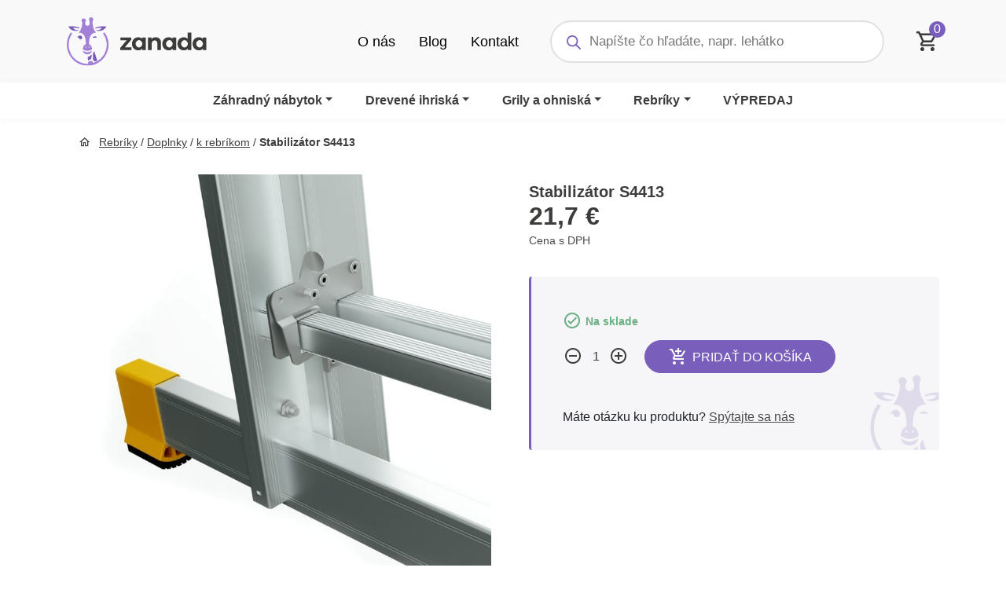

--- FILE ---
content_type: text/html; charset=UTF-8
request_url: https://zanada.sk/produkt/stabilizator-s4413/
body_size: 93457
content:
<!DOCTYPE html>
<html lang="sk-SK" prefix="og: https://ogp.me/ns#">
<head><meta charset="utf-8"><script>if(navigator.userAgent.match(/MSIE|Internet Explorer/i)||navigator.userAgent.match(/Trident\/7\..*?rv:11/i)){var href=document.location.href;if(!href.match(/[?&]nowprocket/)){if(href.indexOf("?")==-1){if(href.indexOf("#")==-1){document.location.href=href+"?nowprocket=1"}else{document.location.href=href.replace("#","?nowprocket=1#")}}else{if(href.indexOf("#")==-1){document.location.href=href+"&nowprocket=1"}else{document.location.href=href.replace("#","&nowprocket=1#")}}}}</script><script>(()=>{class RocketLazyLoadScripts{constructor(){this.v="2.0.4",this.userEvents=["keydown","keyup","mousedown","mouseup","mousemove","mouseover","mouseout","touchmove","touchstart","touchend","touchcancel","wheel","click","dblclick","input"],this.attributeEvents=["onblur","onclick","oncontextmenu","ondblclick","onfocus","onmousedown","onmouseenter","onmouseleave","onmousemove","onmouseout","onmouseover","onmouseup","onmousewheel","onscroll","onsubmit"]}async t(){this.i(),this.o(),/iP(ad|hone)/.test(navigator.userAgent)&&this.h(),this.u(),this.l(this),this.m(),this.k(this),this.p(this),this._(),await Promise.all([this.R(),this.L()]),this.lastBreath=Date.now(),this.S(this),this.P(),this.D(),this.O(),this.M(),await this.C(this.delayedScripts.normal),await this.C(this.delayedScripts.defer),await this.C(this.delayedScripts.async),await this.T(),await this.F(),await this.j(),await this.A(),window.dispatchEvent(new Event("rocket-allScriptsLoaded")),this.everythingLoaded=!0,this.lastTouchEnd&&await new Promise(t=>setTimeout(t,500-Date.now()+this.lastTouchEnd)),this.I(),this.H(),this.U(),this.W()}i(){this.CSPIssue=sessionStorage.getItem("rocketCSPIssue"),document.addEventListener("securitypolicyviolation",t=>{this.CSPIssue||"script-src-elem"!==t.violatedDirective||"data"!==t.blockedURI||(this.CSPIssue=!0,sessionStorage.setItem("rocketCSPIssue",!0))},{isRocket:!0})}o(){window.addEventListener("pageshow",t=>{this.persisted=t.persisted,this.realWindowLoadedFired=!0},{isRocket:!0}),window.addEventListener("pagehide",()=>{this.onFirstUserAction=null},{isRocket:!0})}h(){let t;function e(e){t=e}window.addEventListener("touchstart",e,{isRocket:!0}),window.addEventListener("touchend",function i(o){o.changedTouches[0]&&t.changedTouches[0]&&Math.abs(o.changedTouches[0].pageX-t.changedTouches[0].pageX)<10&&Math.abs(o.changedTouches[0].pageY-t.changedTouches[0].pageY)<10&&o.timeStamp-t.timeStamp<200&&(window.removeEventListener("touchstart",e,{isRocket:!0}),window.removeEventListener("touchend",i,{isRocket:!0}),"INPUT"===o.target.tagName&&"text"===o.target.type||(o.target.dispatchEvent(new TouchEvent("touchend",{target:o.target,bubbles:!0})),o.target.dispatchEvent(new MouseEvent("mouseover",{target:o.target,bubbles:!0})),o.target.dispatchEvent(new PointerEvent("click",{target:o.target,bubbles:!0,cancelable:!0,detail:1,clientX:o.changedTouches[0].clientX,clientY:o.changedTouches[0].clientY})),event.preventDefault()))},{isRocket:!0})}q(t){this.userActionTriggered||("mousemove"!==t.type||this.firstMousemoveIgnored?"keyup"===t.type||"mouseover"===t.type||"mouseout"===t.type||(this.userActionTriggered=!0,this.onFirstUserAction&&this.onFirstUserAction()):this.firstMousemoveIgnored=!0),"click"===t.type&&t.preventDefault(),t.stopPropagation(),t.stopImmediatePropagation(),"touchstart"===this.lastEvent&&"touchend"===t.type&&(this.lastTouchEnd=Date.now()),"click"===t.type&&(this.lastTouchEnd=0),this.lastEvent=t.type,t.composedPath&&t.composedPath()[0].getRootNode()instanceof ShadowRoot&&(t.rocketTarget=t.composedPath()[0]),this.savedUserEvents.push(t)}u(){this.savedUserEvents=[],this.userEventHandler=this.q.bind(this),this.userEvents.forEach(t=>window.addEventListener(t,this.userEventHandler,{passive:!1,isRocket:!0})),document.addEventListener("visibilitychange",this.userEventHandler,{isRocket:!0})}U(){this.userEvents.forEach(t=>window.removeEventListener(t,this.userEventHandler,{passive:!1,isRocket:!0})),document.removeEventListener("visibilitychange",this.userEventHandler,{isRocket:!0}),this.savedUserEvents.forEach(t=>{(t.rocketTarget||t.target).dispatchEvent(new window[t.constructor.name](t.type,t))})}m(){const t="return false",e=Array.from(this.attributeEvents,t=>"data-rocket-"+t),i="["+this.attributeEvents.join("],[")+"]",o="[data-rocket-"+this.attributeEvents.join("],[data-rocket-")+"]",s=(e,i,o)=>{o&&o!==t&&(e.setAttribute("data-rocket-"+i,o),e["rocket"+i]=new Function("event",o),e.setAttribute(i,t))};new MutationObserver(t=>{for(const n of t)"attributes"===n.type&&(n.attributeName.startsWith("data-rocket-")||this.everythingLoaded?n.attributeName.startsWith("data-rocket-")&&this.everythingLoaded&&this.N(n.target,n.attributeName.substring(12)):s(n.target,n.attributeName,n.target.getAttribute(n.attributeName))),"childList"===n.type&&n.addedNodes.forEach(t=>{if(t.nodeType===Node.ELEMENT_NODE)if(this.everythingLoaded)for(const i of[t,...t.querySelectorAll(o)])for(const t of i.getAttributeNames())e.includes(t)&&this.N(i,t.substring(12));else for(const e of[t,...t.querySelectorAll(i)])for(const t of e.getAttributeNames())this.attributeEvents.includes(t)&&s(e,t,e.getAttribute(t))})}).observe(document,{subtree:!0,childList:!0,attributeFilter:[...this.attributeEvents,...e]})}I(){this.attributeEvents.forEach(t=>{document.querySelectorAll("[data-rocket-"+t+"]").forEach(e=>{this.N(e,t)})})}N(t,e){const i=t.getAttribute("data-rocket-"+e);i&&(t.setAttribute(e,i),t.removeAttribute("data-rocket-"+e))}k(t){Object.defineProperty(HTMLElement.prototype,"onclick",{get(){return this.rocketonclick||null},set(e){this.rocketonclick=e,this.setAttribute(t.everythingLoaded?"onclick":"data-rocket-onclick","this.rocketonclick(event)")}})}S(t){function e(e,i){let o=e[i];e[i]=null,Object.defineProperty(e,i,{get:()=>o,set(s){t.everythingLoaded?o=s:e["rocket"+i]=o=s}})}e(document,"onreadystatechange"),e(window,"onload"),e(window,"onpageshow");try{Object.defineProperty(document,"readyState",{get:()=>t.rocketReadyState,set(e){t.rocketReadyState=e},configurable:!0}),document.readyState="loading"}catch(t){console.log("WPRocket DJE readyState conflict, bypassing")}}l(t){this.originalAddEventListener=EventTarget.prototype.addEventListener,this.originalRemoveEventListener=EventTarget.prototype.removeEventListener,this.savedEventListeners=[],EventTarget.prototype.addEventListener=function(e,i,o){o&&o.isRocket||!t.B(e,this)&&!t.userEvents.includes(e)||t.B(e,this)&&!t.userActionTriggered||e.startsWith("rocket-")||t.everythingLoaded?t.originalAddEventListener.call(this,e,i,o):(t.savedEventListeners.push({target:this,remove:!1,type:e,func:i,options:o}),"mouseenter"!==e&&"mouseleave"!==e||t.originalAddEventListener.call(this,e,t.savedUserEvents.push,o))},EventTarget.prototype.removeEventListener=function(e,i,o){o&&o.isRocket||!t.B(e,this)&&!t.userEvents.includes(e)||t.B(e,this)&&!t.userActionTriggered||e.startsWith("rocket-")||t.everythingLoaded?t.originalRemoveEventListener.call(this,e,i,o):t.savedEventListeners.push({target:this,remove:!0,type:e,func:i,options:o})}}J(t,e){this.savedEventListeners=this.savedEventListeners.filter(i=>{let o=i.type,s=i.target||window;return e!==o||t!==s||(this.B(o,s)&&(i.type="rocket-"+o),this.$(i),!1)})}H(){EventTarget.prototype.addEventListener=this.originalAddEventListener,EventTarget.prototype.removeEventListener=this.originalRemoveEventListener,this.savedEventListeners.forEach(t=>this.$(t))}$(t){t.remove?this.originalRemoveEventListener.call(t.target,t.type,t.func,t.options):this.originalAddEventListener.call(t.target,t.type,t.func,t.options)}p(t){let e;function i(e){return t.everythingLoaded?e:e.split(" ").map(t=>"load"===t||t.startsWith("load.")?"rocket-jquery-load":t).join(" ")}function o(o){function s(e){const s=o.fn[e];o.fn[e]=o.fn.init.prototype[e]=function(){return this[0]===window&&t.userActionTriggered&&("string"==typeof arguments[0]||arguments[0]instanceof String?arguments[0]=i(arguments[0]):"object"==typeof arguments[0]&&Object.keys(arguments[0]).forEach(t=>{const e=arguments[0][t];delete arguments[0][t],arguments[0][i(t)]=e})),s.apply(this,arguments),this}}if(o&&o.fn&&!t.allJQueries.includes(o)){const e={DOMContentLoaded:[],"rocket-DOMContentLoaded":[]};for(const t in e)document.addEventListener(t,()=>{e[t].forEach(t=>t())},{isRocket:!0});o.fn.ready=o.fn.init.prototype.ready=function(i){function s(){parseInt(o.fn.jquery)>2?setTimeout(()=>i.bind(document)(o)):i.bind(document)(o)}return"function"==typeof i&&(t.realDomReadyFired?!t.userActionTriggered||t.fauxDomReadyFired?s():e["rocket-DOMContentLoaded"].push(s):e.DOMContentLoaded.push(s)),o([])},s("on"),s("one"),s("off"),t.allJQueries.push(o)}e=o}t.allJQueries=[],o(window.jQuery),Object.defineProperty(window,"jQuery",{get:()=>e,set(t){o(t)}})}P(){const t=new Map;document.write=document.writeln=function(e){const i=document.currentScript,o=document.createRange(),s=i.parentElement;let n=t.get(i);void 0===n&&(n=i.nextSibling,t.set(i,n));const c=document.createDocumentFragment();o.setStart(c,0),c.appendChild(o.createContextualFragment(e)),s.insertBefore(c,n)}}async R(){return new Promise(t=>{this.userActionTriggered?t():this.onFirstUserAction=t})}async L(){return new Promise(t=>{document.addEventListener("DOMContentLoaded",()=>{this.realDomReadyFired=!0,t()},{isRocket:!0})})}async j(){return this.realWindowLoadedFired?Promise.resolve():new Promise(t=>{window.addEventListener("load",t,{isRocket:!0})})}M(){this.pendingScripts=[];this.scriptsMutationObserver=new MutationObserver(t=>{for(const e of t)e.addedNodes.forEach(t=>{"SCRIPT"!==t.tagName||t.noModule||t.isWPRocket||this.pendingScripts.push({script:t,promise:new Promise(e=>{const i=()=>{const i=this.pendingScripts.findIndex(e=>e.script===t);i>=0&&this.pendingScripts.splice(i,1),e()};t.addEventListener("load",i,{isRocket:!0}),t.addEventListener("error",i,{isRocket:!0}),setTimeout(i,1e3)})})})}),this.scriptsMutationObserver.observe(document,{childList:!0,subtree:!0})}async F(){await this.X(),this.pendingScripts.length?(await this.pendingScripts[0].promise,await this.F()):this.scriptsMutationObserver.disconnect()}D(){this.delayedScripts={normal:[],async:[],defer:[]},document.querySelectorAll("script[type$=rocketlazyloadscript]").forEach(t=>{t.hasAttribute("data-rocket-src")?t.hasAttribute("async")&&!1!==t.async?this.delayedScripts.async.push(t):t.hasAttribute("defer")&&!1!==t.defer||"module"===t.getAttribute("data-rocket-type")?this.delayedScripts.defer.push(t):this.delayedScripts.normal.push(t):this.delayedScripts.normal.push(t)})}async _(){await this.L();let t=[];document.querySelectorAll("script[type$=rocketlazyloadscript][data-rocket-src]").forEach(e=>{let i=e.getAttribute("data-rocket-src");if(i&&!i.startsWith("data:")){i.startsWith("//")&&(i=location.protocol+i);try{const o=new URL(i).origin;o!==location.origin&&t.push({src:o,crossOrigin:e.crossOrigin||"module"===e.getAttribute("data-rocket-type")})}catch(t){}}}),t=[...new Map(t.map(t=>[JSON.stringify(t),t])).values()],this.Y(t,"preconnect")}async G(t){if(await this.K(),!0!==t.noModule||!("noModule"in HTMLScriptElement.prototype))return new Promise(e=>{let i;function o(){(i||t).setAttribute("data-rocket-status","executed"),e()}try{if(navigator.userAgent.includes("Firefox/")||""===navigator.vendor||this.CSPIssue)i=document.createElement("script"),[...t.attributes].forEach(t=>{let e=t.nodeName;"type"!==e&&("data-rocket-type"===e&&(e="type"),"data-rocket-src"===e&&(e="src"),i.setAttribute(e,t.nodeValue))}),t.text&&(i.text=t.text),t.nonce&&(i.nonce=t.nonce),i.hasAttribute("src")?(i.addEventListener("load",o,{isRocket:!0}),i.addEventListener("error",()=>{i.setAttribute("data-rocket-status","failed-network"),e()},{isRocket:!0}),setTimeout(()=>{i.isConnected||e()},1)):(i.text=t.text,o()),i.isWPRocket=!0,t.parentNode.replaceChild(i,t);else{const i=t.getAttribute("data-rocket-type"),s=t.getAttribute("data-rocket-src");i?(t.type=i,t.removeAttribute("data-rocket-type")):t.removeAttribute("type"),t.addEventListener("load",o,{isRocket:!0}),t.addEventListener("error",i=>{this.CSPIssue&&i.target.src.startsWith("data:")?(console.log("WPRocket: CSP fallback activated"),t.removeAttribute("src"),this.G(t).then(e)):(t.setAttribute("data-rocket-status","failed-network"),e())},{isRocket:!0}),s?(t.fetchPriority="high",t.removeAttribute("data-rocket-src"),t.src=s):t.src="data:text/javascript;base64,"+window.btoa(unescape(encodeURIComponent(t.text)))}}catch(i){t.setAttribute("data-rocket-status","failed-transform"),e()}});t.setAttribute("data-rocket-status","skipped")}async C(t){const e=t.shift();return e?(e.isConnected&&await this.G(e),this.C(t)):Promise.resolve()}O(){this.Y([...this.delayedScripts.normal,...this.delayedScripts.defer,...this.delayedScripts.async],"preload")}Y(t,e){this.trash=this.trash||[];let i=!0;var o=document.createDocumentFragment();t.forEach(t=>{const s=t.getAttribute&&t.getAttribute("data-rocket-src")||t.src;if(s&&!s.startsWith("data:")){const n=document.createElement("link");n.href=s,n.rel=e,"preconnect"!==e&&(n.as="script",n.fetchPriority=i?"high":"low"),t.getAttribute&&"module"===t.getAttribute("data-rocket-type")&&(n.crossOrigin=!0),t.crossOrigin&&(n.crossOrigin=t.crossOrigin),t.integrity&&(n.integrity=t.integrity),t.nonce&&(n.nonce=t.nonce),o.appendChild(n),this.trash.push(n),i=!1}}),document.head.appendChild(o)}W(){this.trash.forEach(t=>t.remove())}async T(){try{document.readyState="interactive"}catch(t){}this.fauxDomReadyFired=!0;try{await this.K(),this.J(document,"readystatechange"),document.dispatchEvent(new Event("rocket-readystatechange")),await this.K(),document.rocketonreadystatechange&&document.rocketonreadystatechange(),await this.K(),this.J(document,"DOMContentLoaded"),document.dispatchEvent(new Event("rocket-DOMContentLoaded")),await this.K(),this.J(window,"DOMContentLoaded"),window.dispatchEvent(new Event("rocket-DOMContentLoaded"))}catch(t){console.error(t)}}async A(){try{document.readyState="complete"}catch(t){}try{await this.K(),this.J(document,"readystatechange"),document.dispatchEvent(new Event("rocket-readystatechange")),await this.K(),document.rocketonreadystatechange&&document.rocketonreadystatechange(),await this.K(),this.J(window,"load"),window.dispatchEvent(new Event("rocket-load")),await this.K(),window.rocketonload&&window.rocketonload(),await this.K(),this.allJQueries.forEach(t=>t(window).trigger("rocket-jquery-load")),await this.K(),this.J(window,"pageshow");const t=new Event("rocket-pageshow");t.persisted=this.persisted,window.dispatchEvent(t),await this.K(),window.rocketonpageshow&&window.rocketonpageshow({persisted:this.persisted})}catch(t){console.error(t)}}async K(){Date.now()-this.lastBreath>45&&(await this.X(),this.lastBreath=Date.now())}async X(){return document.hidden?new Promise(t=>setTimeout(t)):new Promise(t=>requestAnimationFrame(t))}B(t,e){return e===document&&"readystatechange"===t||(e===document&&"DOMContentLoaded"===t||(e===window&&"DOMContentLoaded"===t||(e===window&&"load"===t||e===window&&"pageshow"===t)))}static run(){(new RocketLazyLoadScripts).t()}}RocketLazyLoadScripts.run()})();</script>

  
  <meta http-equiv="X-UA-Compatible" content="IE=edge">
  <meta name="viewport" content="width=device-width, initial-scale=1, maximum-scale=1" />


  	<style></style>
	<script type="rocketlazyloadscript" id="cookie-law-info-gcm-var-js">
var _ckyGcm = {"status":true,"default_settings":[{"analytics":"denied","advertisement":"denied","functional":"denied","necessary":"granted","ad_user_data":"denied","ad_personalization":"denied","regions":"All"}],"wait_for_update":2000,"url_passthrough":false,"ads_data_redaction":false}</script>
<script type="rocketlazyloadscript" id="cookie-law-info-gcm-js" data-rocket-type="text/javascript" data-rocket-src="https://zanada.sk/wp-content/plugins/cookie-law-info/lite/frontend/js/gcm.min.js" data-rocket-defer defer></script> <script type="rocketlazyloadscript" data-minify="1" id="cookieyes" data-rocket-type="text/javascript" data-rocket-src="https://zanada.sk/wp-content/cache/min/1/client_data/bab85f0a4e84028f0e7f7134/script.js?ver=1768402030" data-rocket-defer defer></script>
<!-- Google Tag Manager for WordPress by gtm4wp.com -->
<script data-cfasync="false" data-pagespeed-no-defer>
	var gtm4wp_datalayer_name = "dataLayer";
	var dataLayer = dataLayer || [];
	const gtm4wp_use_sku_instead = false;
	const gtm4wp_currency = 'EUR';
	const gtm4wp_product_per_impression = 15;
	const gtm4wp_clear_ecommerce = false;
	const gtm4wp_datalayer_max_timeout = 2000;
</script>
<!-- End Google Tag Manager for WordPress by gtm4wp.com -->
<!-- Optimalizácia pre vyhľadávače podľa Rank Math - https://rankmath.com/ -->
<title>Stabilizátor S4413 | Kúpiť výhodne | Zanada.sk</title>
<link crossorigin data-rocket-preconnect href="https://www.googletagmanager.com" rel="preconnect">
<link crossorigin data-rocket-preconnect href="https://cdn-cookieyes.com" rel="preconnect">
<link crossorigin data-rocket-preconnect href="https://fonts.googleapis.com" rel="preconnect">
<link crossorigin data-rocket-preconnect href="https://use.fontawesome.com" rel="preconnect">
<link crossorigin data-rocket-preconnect href="https://support.zanada.sk" rel="preconnect">
<link data-rocket-preload as="style" href="https://fonts.googleapis.com/css2?family=Muli%3Awght%40400%3B800&#038;ver=6.8.3&#038;display=swap" rel="preload">
<link href="https://fonts.googleapis.com/css2?family=Muli%3Awght%40400%3B800&#038;ver=6.8.3&#038;display=swap" media="print" onload="this.media=&#039;all&#039;" rel="stylesheet">
<noscript><link rel="stylesheet" href="https://fonts.googleapis.com/css2?family=Muli%3Awght%40400%3B800&#038;ver=6.8.3&#038;display=swap"></noscript>
<link crossorigin data-rocket-preload as="font" href="https://use.fontawesome.com/releases/v6.3.0/webfonts/fa-brands-400.woff2" rel="preload">
<link crossorigin data-rocket-preload as="font" href="https://zanada.sk/wp-content/themes/zanada/inc/woo-partial/fonts/WooCommerce.woff" rel="preload">
<link crossorigin data-rocket-preload as="font" href="https://zanada.sk/wp-content/themes/zanada/fonts/zanada-iconfont.ttf?fxtwyg" rel="preload">
<style id="wpr-usedcss">img:is([sizes=auto i],[sizes^="auto," i]){contain-intrinsic-size:3000px 1500px}img.emoji{display:inline!important;border:none!important;box-shadow:none!important;height:1em!important;width:1em!important;margin:0 .07em!important;vertical-align:-.1em!important;background:0 0!important;padding:0!important}:where(.wp-block-button__link){border-radius:9999px;box-shadow:none;padding:calc(.667em + 2px) calc(1.333em + 2px);text-decoration:none}:root :where(.wp-block-button .wp-block-button__link.is-style-outline),:root :where(.wp-block-button.is-style-outline>.wp-block-button__link){border:2px solid;padding:.667em 1.333em}:root :where(.wp-block-button .wp-block-button__link.is-style-outline:not(.has-text-color)),:root :where(.wp-block-button.is-style-outline>.wp-block-button__link:not(.has-text-color)){color:currentColor}:root :where(.wp-block-button .wp-block-button__link.is-style-outline:not(.has-background)),:root :where(.wp-block-button.is-style-outline>.wp-block-button__link:not(.has-background)){background-color:initial;background-image:none}:where(.wp-block-calendar table:not(.has-background) th){background:#ddd}:where(.wp-block-columns){margin-bottom:1.75em}:where(.wp-block-columns.has-background){padding:1.25em 2.375em}:where(.wp-block-post-comments input[type=submit]){border:none}:where(.wp-block-cover-image:not(.has-text-color)),:where(.wp-block-cover:not(.has-text-color)){color:#fff}:where(.wp-block-cover-image.is-light:not(.has-text-color)),:where(.wp-block-cover.is-light:not(.has-text-color)){color:#000}:root :where(.wp-block-cover h1:not(.has-text-color)),:root :where(.wp-block-cover h2:not(.has-text-color)),:root :where(.wp-block-cover h3:not(.has-text-color)),:root :where(.wp-block-cover h4:not(.has-text-color)),:root :where(.wp-block-cover h5:not(.has-text-color)),:root :where(.wp-block-cover h6:not(.has-text-color)),:root :where(.wp-block-cover p:not(.has-text-color)){color:inherit}:where(.wp-block-file){margin-bottom:1.5em}:where(.wp-block-file__button){border-radius:2em;display:inline-block;padding:.5em 1em}:where(.wp-block-file__button):is(a):active,:where(.wp-block-file__button):is(a):focus,:where(.wp-block-file__button):is(a):hover,:where(.wp-block-file__button):is(a):visited{box-shadow:none;color:#fff;opacity:.85;text-decoration:none}:where(.wp-block-group.wp-block-group-is-layout-constrained){position:relative}:root :where(.wp-block-image.is-style-rounded img,.wp-block-image .is-style-rounded img){border-radius:9999px}:where(.wp-block-latest-comments:not([style*=line-height] .wp-block-latest-comments__comment)){line-height:1.1}:where(.wp-block-latest-comments:not([style*=line-height] .wp-block-latest-comments__comment-excerpt p)){line-height:1.8}:root :where(.wp-block-latest-posts.is-grid){padding:0}:root :where(.wp-block-latest-posts.wp-block-latest-posts__list){padding-left:0}ul{box-sizing:border-box}:root :where(.wp-block-list.has-background){padding:1.25em 2.375em}:where(.wp-block-navigation.has-background .wp-block-navigation-item a:not(.wp-element-button)),:where(.wp-block-navigation.has-background .wp-block-navigation-submenu a:not(.wp-element-button)){padding:.5em 1em}:where(.wp-block-navigation .wp-block-navigation__submenu-container .wp-block-navigation-item a:not(.wp-element-button)),:where(.wp-block-navigation .wp-block-navigation__submenu-container .wp-block-navigation-submenu a:not(.wp-element-button)),:where(.wp-block-navigation .wp-block-navigation__submenu-container .wp-block-navigation-submenu button.wp-block-navigation-item__content),:where(.wp-block-navigation .wp-block-navigation__submenu-container .wp-block-pages-list__item button.wp-block-navigation-item__content){padding:.5em 1em}:root :where(p.has-background){padding:1.25em 2.375em}:where(p.has-text-color:not(.has-link-color)) a{color:inherit}:where(.wp-block-post-comments-form) input:not([type=submit]),:where(.wp-block-post-comments-form) textarea{border:1px solid #949494;font-family:inherit;font-size:1em}:where(.wp-block-post-comments-form) input:where(:not([type=submit]):not([type=checkbox])),:where(.wp-block-post-comments-form) textarea{padding:calc(.667em + 2px)}:where(.wp-block-post-excerpt){box-sizing:border-box;margin-bottom:var(--wp--style--block-gap);margin-top:var(--wp--style--block-gap)}:where(.wp-block-preformatted.has-background){padding:1.25em 2.375em}:where(.wp-block-search__button){border:1px solid #ccc;padding:6px 10px}:where(.wp-block-search__input){font-family:inherit;font-size:inherit;font-style:inherit;font-weight:inherit;letter-spacing:inherit;line-height:inherit;text-transform:inherit}:where(.wp-block-search__button-inside .wp-block-search__inside-wrapper){border:1px solid #949494;box-sizing:border-box;padding:4px}:where(.wp-block-search__button-inside .wp-block-search__inside-wrapper) .wp-block-search__input{border:none;border-radius:0;padding:0 4px}:where(.wp-block-search__button-inside .wp-block-search__inside-wrapper) .wp-block-search__input:focus{outline:0}:where(.wp-block-search__button-inside .wp-block-search__inside-wrapper) :where(.wp-block-search__button){padding:4px 8px}:root :where(.wp-block-separator.is-style-dots){height:auto;line-height:1;text-align:center}:root :where(.wp-block-separator.is-style-dots):before{color:currentColor;content:"···";font-family:serif;font-size:1.5em;letter-spacing:2em;padding-left:2em}:root :where(.wp-block-site-logo.is-style-rounded){border-radius:9999px}:where(.wp-block-social-links:not(.is-style-logos-only)) .wp-social-link{background-color:#f0f0f0;color:#444}:where(.wp-block-social-links:not(.is-style-logos-only)) .wp-social-link-amazon{background-color:#f90;color:#fff}:where(.wp-block-social-links:not(.is-style-logos-only)) .wp-social-link-bandcamp{background-color:#1ea0c3;color:#fff}:where(.wp-block-social-links:not(.is-style-logos-only)) .wp-social-link-behance{background-color:#0757fe;color:#fff}:where(.wp-block-social-links:not(.is-style-logos-only)) .wp-social-link-bluesky{background-color:#0a7aff;color:#fff}:where(.wp-block-social-links:not(.is-style-logos-only)) .wp-social-link-codepen{background-color:#1e1f26;color:#fff}:where(.wp-block-social-links:not(.is-style-logos-only)) .wp-social-link-deviantart{background-color:#02e49b;color:#fff}:where(.wp-block-social-links:not(.is-style-logos-only)) .wp-social-link-discord{background-color:#5865f2;color:#fff}:where(.wp-block-social-links:not(.is-style-logos-only)) .wp-social-link-dribbble{background-color:#e94c89;color:#fff}:where(.wp-block-social-links:not(.is-style-logos-only)) .wp-social-link-dropbox{background-color:#4280ff;color:#fff}:where(.wp-block-social-links:not(.is-style-logos-only)) .wp-social-link-etsy{background-color:#f45800;color:#fff}:where(.wp-block-social-links:not(.is-style-logos-only)) .wp-social-link-facebook{background-color:#0866ff;color:#fff}:where(.wp-block-social-links:not(.is-style-logos-only)) .wp-social-link-fivehundredpx{background-color:#000;color:#fff}:where(.wp-block-social-links:not(.is-style-logos-only)) .wp-social-link-flickr{background-color:#0461dd;color:#fff}:where(.wp-block-social-links:not(.is-style-logos-only)) .wp-social-link-foursquare{background-color:#e65678;color:#fff}:where(.wp-block-social-links:not(.is-style-logos-only)) .wp-social-link-github{background-color:#24292d;color:#fff}:where(.wp-block-social-links:not(.is-style-logos-only)) .wp-social-link-goodreads{background-color:#eceadd;color:#382110}:where(.wp-block-social-links:not(.is-style-logos-only)) .wp-social-link-google{background-color:#ea4434;color:#fff}:where(.wp-block-social-links:not(.is-style-logos-only)) .wp-social-link-gravatar{background-color:#1d4fc4;color:#fff}:where(.wp-block-social-links:not(.is-style-logos-only)) .wp-social-link-instagram{background-color:#f00075;color:#fff}:where(.wp-block-social-links:not(.is-style-logos-only)) .wp-social-link-lastfm{background-color:#e21b24;color:#fff}:where(.wp-block-social-links:not(.is-style-logos-only)) .wp-social-link-linkedin{background-color:#0d66c2;color:#fff}:where(.wp-block-social-links:not(.is-style-logos-only)) .wp-social-link-mastodon{background-color:#3288d4;color:#fff}:where(.wp-block-social-links:not(.is-style-logos-only)) .wp-social-link-medium{background-color:#000;color:#fff}:where(.wp-block-social-links:not(.is-style-logos-only)) .wp-social-link-meetup{background-color:#f6405f;color:#fff}:where(.wp-block-social-links:not(.is-style-logos-only)) .wp-social-link-patreon{background-color:#000;color:#fff}:where(.wp-block-social-links:not(.is-style-logos-only)) .wp-social-link-pinterest{background-color:#e60122;color:#fff}:where(.wp-block-social-links:not(.is-style-logos-only)) .wp-social-link-pocket{background-color:#ef4155;color:#fff}:where(.wp-block-social-links:not(.is-style-logos-only)) .wp-social-link-reddit{background-color:#ff4500;color:#fff}:where(.wp-block-social-links:not(.is-style-logos-only)) .wp-social-link-skype{background-color:#0478d7;color:#fff}:where(.wp-block-social-links:not(.is-style-logos-only)) .wp-social-link-snapchat{background-color:#fefc00;color:#fff;stroke:#000}:where(.wp-block-social-links:not(.is-style-logos-only)) .wp-social-link-soundcloud{background-color:#ff5600;color:#fff}:where(.wp-block-social-links:not(.is-style-logos-only)) .wp-social-link-spotify{background-color:#1bd760;color:#fff}:where(.wp-block-social-links:not(.is-style-logos-only)) .wp-social-link-telegram{background-color:#2aabee;color:#fff}:where(.wp-block-social-links:not(.is-style-logos-only)) .wp-social-link-threads{background-color:#000;color:#fff}:where(.wp-block-social-links:not(.is-style-logos-only)) .wp-social-link-tiktok{background-color:#000;color:#fff}:where(.wp-block-social-links:not(.is-style-logos-only)) .wp-social-link-tumblr{background-color:#011835;color:#fff}:where(.wp-block-social-links:not(.is-style-logos-only)) .wp-social-link-twitch{background-color:#6440a4;color:#fff}:where(.wp-block-social-links:not(.is-style-logos-only)) .wp-social-link-twitter{background-color:#1da1f2;color:#fff}:where(.wp-block-social-links:not(.is-style-logos-only)) .wp-social-link-vimeo{background-color:#1eb7ea;color:#fff}:where(.wp-block-social-links:not(.is-style-logos-only)) .wp-social-link-vk{background-color:#4680c2;color:#fff}:where(.wp-block-social-links:not(.is-style-logos-only)) .wp-social-link-wordpress{background-color:#3499cd;color:#fff}:where(.wp-block-social-links:not(.is-style-logos-only)) .wp-social-link-whatsapp{background-color:#25d366;color:#fff}:where(.wp-block-social-links:not(.is-style-logos-only)) .wp-social-link-x{background-color:#000;color:#fff}:where(.wp-block-social-links:not(.is-style-logos-only)) .wp-social-link-yelp{background-color:#d32422;color:#fff}:where(.wp-block-social-links:not(.is-style-logos-only)) .wp-social-link-youtube{background-color:red;color:#fff}:where(.wp-block-social-links.is-style-logos-only) .wp-social-link{background:0 0}:where(.wp-block-social-links.is-style-logos-only) .wp-social-link svg{height:1.25em;width:1.25em}:where(.wp-block-social-links.is-style-logos-only) .wp-social-link-amazon{color:#f90}:where(.wp-block-social-links.is-style-logos-only) .wp-social-link-bandcamp{color:#1ea0c3}:where(.wp-block-social-links.is-style-logos-only) .wp-social-link-behance{color:#0757fe}:where(.wp-block-social-links.is-style-logos-only) .wp-social-link-bluesky{color:#0a7aff}:where(.wp-block-social-links.is-style-logos-only) .wp-social-link-codepen{color:#1e1f26}:where(.wp-block-social-links.is-style-logos-only) .wp-social-link-deviantart{color:#02e49b}:where(.wp-block-social-links.is-style-logos-only) .wp-social-link-discord{color:#5865f2}:where(.wp-block-social-links.is-style-logos-only) .wp-social-link-dribbble{color:#e94c89}:where(.wp-block-social-links.is-style-logos-only) .wp-social-link-dropbox{color:#4280ff}:where(.wp-block-social-links.is-style-logos-only) .wp-social-link-etsy{color:#f45800}:where(.wp-block-social-links.is-style-logos-only) .wp-social-link-facebook{color:#0866ff}:where(.wp-block-social-links.is-style-logos-only) .wp-social-link-fivehundredpx{color:#000}:where(.wp-block-social-links.is-style-logos-only) .wp-social-link-flickr{color:#0461dd}:where(.wp-block-social-links.is-style-logos-only) .wp-social-link-foursquare{color:#e65678}:where(.wp-block-social-links.is-style-logos-only) .wp-social-link-github{color:#24292d}:where(.wp-block-social-links.is-style-logos-only) .wp-social-link-goodreads{color:#382110}:where(.wp-block-social-links.is-style-logos-only) .wp-social-link-google{color:#ea4434}:where(.wp-block-social-links.is-style-logos-only) .wp-social-link-gravatar{color:#1d4fc4}:where(.wp-block-social-links.is-style-logos-only) .wp-social-link-instagram{color:#f00075}:where(.wp-block-social-links.is-style-logos-only) .wp-social-link-lastfm{color:#e21b24}:where(.wp-block-social-links.is-style-logos-only) .wp-social-link-linkedin{color:#0d66c2}:where(.wp-block-social-links.is-style-logos-only) .wp-social-link-mastodon{color:#3288d4}:where(.wp-block-social-links.is-style-logos-only) .wp-social-link-medium{color:#000}:where(.wp-block-social-links.is-style-logos-only) .wp-social-link-meetup{color:#f6405f}:where(.wp-block-social-links.is-style-logos-only) .wp-social-link-patreon{color:#000}:where(.wp-block-social-links.is-style-logos-only) .wp-social-link-pinterest{color:#e60122}:where(.wp-block-social-links.is-style-logos-only) .wp-social-link-pocket{color:#ef4155}:where(.wp-block-social-links.is-style-logos-only) .wp-social-link-reddit{color:#ff4500}:where(.wp-block-social-links.is-style-logos-only) .wp-social-link-skype{color:#0478d7}:where(.wp-block-social-links.is-style-logos-only) .wp-social-link-snapchat{color:#fff;stroke:#000}:where(.wp-block-social-links.is-style-logos-only) .wp-social-link-soundcloud{color:#ff5600}:where(.wp-block-social-links.is-style-logos-only) .wp-social-link-spotify{color:#1bd760}:where(.wp-block-social-links.is-style-logos-only) .wp-social-link-telegram{color:#2aabee}:where(.wp-block-social-links.is-style-logos-only) .wp-social-link-threads{color:#000}:where(.wp-block-social-links.is-style-logos-only) .wp-social-link-tiktok{color:#000}:where(.wp-block-social-links.is-style-logos-only) .wp-social-link-tumblr{color:#011835}:where(.wp-block-social-links.is-style-logos-only) .wp-social-link-twitch{color:#6440a4}:where(.wp-block-social-links.is-style-logos-only) .wp-social-link-twitter{color:#1da1f2}:where(.wp-block-social-links.is-style-logos-only) .wp-social-link-vimeo{color:#1eb7ea}:where(.wp-block-social-links.is-style-logos-only) .wp-social-link-vk{color:#4680c2}:where(.wp-block-social-links.is-style-logos-only) .wp-social-link-whatsapp{color:#25d366}:where(.wp-block-social-links.is-style-logos-only) .wp-social-link-wordpress{color:#3499cd}:where(.wp-block-social-links.is-style-logos-only) .wp-social-link-x{color:#000}:where(.wp-block-social-links.is-style-logos-only) .wp-social-link-yelp{color:#d32422}:where(.wp-block-social-links.is-style-logos-only) .wp-social-link-youtube{color:red}:root :where(.wp-block-social-links .wp-social-link a){padding:.25em}:root :where(.wp-block-social-links.is-style-logos-only .wp-social-link a){padding:0}:root :where(.wp-block-social-links.is-style-pill-shape .wp-social-link a){padding-left:.6666666667em;padding-right:.6666666667em}:root :where(.wp-block-tag-cloud.is-style-outline){display:flex;flex-wrap:wrap;gap:1ch}:root :where(.wp-block-tag-cloud.is-style-outline a){border:1px solid;font-size:unset!important;margin-right:0;padding:1ch 2ch;text-decoration:none!important}:root :where(.wp-block-table-of-contents){box-sizing:border-box}:where(.wp-block-term-description){box-sizing:border-box;margin-bottom:var(--wp--style--block-gap);margin-top:var(--wp--style--block-gap)}:where(pre.wp-block-verse){font-family:inherit}.entry-content{counter-reset:footnotes}:root{--wp--preset--font-size--normal:16px;--wp--preset--font-size--huge:42px}.screen-reader-text{border:0;clip-path:inset(50%);height:1px;margin:-1px;overflow:hidden;padding:0;position:absolute;width:1px;word-wrap:normal!important}.screen-reader-text:focus{background-color:#ddd;clip-path:none;color:#444;display:block;font-size:1em;height:auto;left:5px;line-height:normal;padding:15px 23px 14px;text-decoration:none;top:5px;width:auto;z-index:100000}html :where(.has-border-color){border-style:solid}html :where([style*=border-top-color]){border-top-style:solid}html :where([style*=border-right-color]){border-right-style:solid}html :where([style*=border-bottom-color]){border-bottom-style:solid}html :where([style*=border-left-color]){border-left-style:solid}html :where([style*=border-width]){border-style:solid}html :where([style*=border-top-width]){border-top-style:solid}html :where([style*=border-right-width]){border-right-style:solid}html :where([style*=border-bottom-width]){border-bottom-style:solid}html :where([style*=border-left-width]){border-left-style:solid}html :where(img[class*=wp-image-]){height:auto;max-width:100%}:where(figure){margin:0 0 1em}html :where(.is-position-sticky){--wp-admin--admin-bar--position-offset:var(--wp-admin--admin-bar--height,0px)}@media screen and (max-width:600px){html :where(.is-position-sticky){--wp-admin--admin-bar--position-offset:0px}}:root{--fa-font-solid:normal 900 1em/1 "Font Awesome 6 Solid";--fa-font-regular:normal 400 1em/1 "Font Awesome 6 Regular";--fa-font-light:normal 300 1em/1 "Font Awesome 6 Light";--fa-font-thin:normal 100 1em/1 "Font Awesome 6 Thin";--fa-font-duotone:normal 900 1em/1 "Font Awesome 6 Duotone";--fa-font-sharp-solid:normal 900 1em/1 "Font Awesome 6 Sharp";--fa-font-sharp-regular:normal 400 1em/1 "Font Awesome 6 Sharp";--fa-font-brands:normal 400 1em/1 "Font Awesome 6 Brands"}:root{--wp--preset--aspect-ratio--square:1;--wp--preset--aspect-ratio--4-3:4/3;--wp--preset--aspect-ratio--3-4:3/4;--wp--preset--aspect-ratio--3-2:3/2;--wp--preset--aspect-ratio--2-3:2/3;--wp--preset--aspect-ratio--16-9:16/9;--wp--preset--aspect-ratio--9-16:9/16;--wp--preset--color--black:#000000;--wp--preset--color--cyan-bluish-gray:#abb8c3;--wp--preset--color--white:#ffffff;--wp--preset--color--pale-pink:#f78da7;--wp--preset--color--vivid-red:#cf2e2e;--wp--preset--color--luminous-vivid-orange:#ff6900;--wp--preset--color--luminous-vivid-amber:#fcb900;--wp--preset--color--light-green-cyan:#7bdcb5;--wp--preset--color--vivid-green-cyan:#00d084;--wp--preset--color--pale-cyan-blue:#8ed1fc;--wp--preset--color--vivid-cyan-blue:#0693e3;--wp--preset--color--vivid-purple:#9b51e0;--wp--preset--gradient--vivid-cyan-blue-to-vivid-purple:linear-gradient(135deg,rgba(6, 147, 227, 1) 0%,rgb(155, 81, 224) 100%);--wp--preset--gradient--light-green-cyan-to-vivid-green-cyan:linear-gradient(135deg,rgb(122, 220, 180) 0%,rgb(0, 208, 130) 100%);--wp--preset--gradient--luminous-vivid-amber-to-luminous-vivid-orange:linear-gradient(135deg,rgba(252, 185, 0, 1) 0%,rgba(255, 105, 0, 1) 100%);--wp--preset--gradient--luminous-vivid-orange-to-vivid-red:linear-gradient(135deg,rgba(255, 105, 0, 1) 0%,rgb(207, 46, 46) 100%);--wp--preset--gradient--very-light-gray-to-cyan-bluish-gray:linear-gradient(135deg,rgb(238, 238, 238) 0%,rgb(169, 184, 195) 100%);--wp--preset--gradient--cool-to-warm-spectrum:linear-gradient(135deg,rgb(74, 234, 220) 0%,rgb(151, 120, 209) 20%,rgb(207, 42, 186) 40%,rgb(238, 44, 130) 60%,rgb(251, 105, 98) 80%,rgb(254, 248, 76) 100%);--wp--preset--gradient--blush-light-purple:linear-gradient(135deg,rgb(255, 206, 236) 0%,rgb(152, 150, 240) 100%);--wp--preset--gradient--blush-bordeaux:linear-gradient(135deg,rgb(254, 205, 165) 0%,rgb(254, 45, 45) 50%,rgb(107, 0, 62) 100%);--wp--preset--gradient--luminous-dusk:linear-gradient(135deg,rgb(255, 203, 112) 0%,rgb(199, 81, 192) 50%,rgb(65, 88, 208) 100%);--wp--preset--gradient--pale-ocean:linear-gradient(135deg,rgb(255, 245, 203) 0%,rgb(182, 227, 212) 50%,rgb(51, 167, 181) 100%);--wp--preset--gradient--electric-grass:linear-gradient(135deg,rgb(202, 248, 128) 0%,rgb(113, 206, 126) 100%);--wp--preset--gradient--midnight:linear-gradient(135deg,rgb(2, 3, 129) 0%,rgb(40, 116, 252) 100%);--wp--preset--font-size--small:13px;--wp--preset--font-size--medium:20px;--wp--preset--font-size--large:36px;--wp--preset--font-size--x-large:42px;--wp--preset--spacing--20:0.44rem;--wp--preset--spacing--30:0.67rem;--wp--preset--spacing--40:1rem;--wp--preset--spacing--50:1.5rem;--wp--preset--spacing--60:2.25rem;--wp--preset--spacing--70:3.38rem;--wp--preset--spacing--80:5.06rem;--wp--preset--shadow--natural:6px 6px 9px rgba(0, 0, 0, .2);--wp--preset--shadow--deep:12px 12px 50px rgba(0, 0, 0, .4);--wp--preset--shadow--sharp:6px 6px 0px rgba(0, 0, 0, .2);--wp--preset--shadow--outlined:6px 6px 0px -3px rgba(255, 255, 255, 1),6px 6px rgba(0, 0, 0, 1);--wp--preset--shadow--crisp:6px 6px 0px rgba(0, 0, 0, 1)}:where(.is-layout-flex){gap:.5em}:where(.is-layout-grid){gap:.5em}:where(.wp-block-post-template.is-layout-flex){gap:1.25em}:where(.wp-block-post-template.is-layout-grid){gap:1.25em}:where(.wp-block-columns.is-layout-flex){gap:2em}:where(.wp-block-columns.is-layout-grid){gap:2em}:root :where(.wp-block-pullquote){font-size:1.5em;line-height:1.6}.wpa-test-msg{background:#d1ecf1!important;border:1px solid #bee5eb!important;border-radius:5px!important;color:#0c5460!important;font-size:14px!important;padding:.75rem 1.25rem!important;font-family:Arial!important;margin-top:5px!important}span.wpa-button{display:inline-block!important;padding-top:5px!important;color:#fff!important;background-color:#6c757d!important;border-color:#6c757d!important;padding:5px 10px!important;border-radius:5px!important;margin-top:5px!important;cursor:pointer!important}#altEmail_container,.altEmail_container{position:absolute!important;overflow:hidden!important;display:inline!important;height:1px!important;width:1px!important;z-index:-1000!important}.zm-handler,.zm-viewer{display:none;cursor:crosshair;overflow:hidden}.zm-handler,.zm-viewer{overflow:hidden}.pswp--touch .pswp__button--arrow--left,.pswp--touch .pswp__button--arrow--right,.pswp__caption--fake{visibility:hidden}.iconic-woothumbs-pswp,.iconic-woothumbs-thumbnails__slide,.pswp__bg,.pswp__container,.pswp__img--placeholder,.pswp__share-modal,.pswp__share-tooltip,.pswp__zoom-wrap{-webkit-backface-visibility:hidden}.zm-viewer{position:absolute;background:url(https://zanada.sk/wp-content/plugins/woothumbs-premium/assets/frontend/css/loading.gif) center center no-repeat}.zm-handler{position:absolute!important;border:none!important}.zm-description{position:absolute;bottom:6px;left:6px;right:6px;background-color:#eee;background-color:rgba(255,255,255,.5);-webkit-box-shadow:0 0 3px rgba(0,0,0,.3);box-shadow:0 0 3px rgba(0,0,0,.3);color:rgba(0,0,0,.6);font-size:13px;text-align:center;text-shadow:1px 1px 0 rgba(255,255,255,.3);padding:4px}button::-moz-focus-inner{padding:0;border:0}.iconic-woothumbs-fullscreen,.iconic-woothumbs-images__arrow,.iconic-woothumbs-play,.iconic-woothumbs-thumbnails__play-overlay,.iconic-woothumbs-wishlist-buttons a,.iconic-woothumbs-zoom-next,.iconic-woothumbs-zoom-prev{text-decoration:none!important;outline:0;-webkit-transition:.1s ease-out;transition:all .1s ease-out;cursor:pointer}.iconic-woothumbs-fullscreen:hover i,.iconic-woothumbs-images__arrow:hover i,.iconic-woothumbs-play:hover i,.iconic-woothumbs-thumbnails__play-overlay:hover i,.iconic-woothumbs-wishlist-buttons a:hover i,.iconic-woothumbs-zoom-next:hover i,.iconic-woothumbs-zoom-prev:hover i{opacity:1}.iconic-woothumbs-fullscreen:active,.iconic-woothumbs-fullscreen:focus,.iconic-woothumbs-images__arrow:active,.iconic-woothumbs-images__arrow:focus,.iconic-woothumbs-play:active,.iconic-woothumbs-play:focus,.iconic-woothumbs-thumbnails__play-overlay:active,.iconic-woothumbs-thumbnails__play-overlay:focus,.iconic-woothumbs-wishlist-buttons a:active,.iconic-woothumbs-wishlist-buttons a:focus,.iconic-woothumbs-zoom-next:active,.iconic-woothumbs-zoom-next:focus,.iconic-woothumbs-zoom-prev:active,.iconic-woothumbs-zoom-prev:focus{outline:0}.iconic-woothumbs-fullscreen i,.iconic-woothumbs-images__arrow i,.iconic-woothumbs-play i,.iconic-woothumbs-thumbnails__play-overlay i,.iconic-woothumbs-wishlist-buttons a i,.iconic-woothumbs-zoom-next i,.iconic-woothumbs-zoom-prev i{opacity:.4;padding:3px;background:0 0;display:block;width:38px;height:38px;text-align:center;line-height:1;font-size:32px;-webkit-box-sizing:border-box;box-sizing:border-box;-webkit-transition:.1s ease-out;transition:all .1s ease-out}.iconic-woothumbs-images__arrow,.iconic-woothumbs-zoom-next,.iconic-woothumbs-zoom-prev{position:absolute;bottom:0;width:60px;z-index:100;height:70%;top:15%}.iconic-woothumbs-images__arrow i,.iconic-woothumbs-zoom-next i,.iconic-woothumbs-zoom-prev i{position:absolute;top:50%;margin-top:-17px}.iconic-woothumbs-images__arrow--prev,.iconic-woothumbs-zoom-prev{left:0}.iconic-woothumbs-images__arrow--prev i,.iconic-woothumbs-zoom-prev i{margin-left:10px;left:0}.iconic-woothumbs-images__arrow--prev:hover i,.iconic-woothumbs-zoom-prev:hover i{margin-left:7px}.iconic-woothumbs-images__arrow--next,.iconic-woothumbs-zoom-next{right:0}.iconic-woothumbs-images__arrow--next i,.iconic-woothumbs-zoom-next i{margin-right:10px;right:0}.iconic-woothumbs-images__arrow--next:hover i,.iconic-woothumbs-zoom-next:hover i{margin-right:7px}.iconic-woothumbs-thumbnails-wrap:after,.iconic-woothumbs-thumbnails:after{content:"";display:table;clear:both}.iconic-woothumbs-temp{position:absolute;top:0;left:-99999px;height:0;width:0;opacity:0}[class*=" iconic-woothumbs-icon-"]:before,[class^=iconic-woothumbs-icon-]:before{font-family:woothumbs!important;font-style:normal!important;font-weight:400!important;font-variant:normal!important;text-transform:none!important;speak:none;line-height:1;-webkit-font-smoothing:antialiased;-moz-osx-font-smoothing:grayscale}.iconic-woothumbs-icon-fullscreen:before{content:"\66"}.iconic-woothumbs-icon-right-open-mini:before{content:"\62"}.iconic-woothumbs-icon-left-open-mini:before{content:"\63"}.iconic-woothumbs-icon-up-open-mini:before{content:"\64"}.iconic-woothumbs-icon-down-open-mini:before{content:"\65"}.iconic-woothumbs-icon-play:before{content:"\6a"}.iconic-woothumbs-icon-play-alt:before{content:"\6b"}.iconic-woothumbs-icon-pause:before{content:"\6c"}.zm-viewer{z-index:10100}.zm-viewer img{max-width:none!important;background-color:#fff}.iconic-woothumbs-loading-overlay{display:none;position:absolute;top:0;left:0;right:0;bottom:0}.iconic-woothumbs-loading .iconic-woothumbs-loading-overlay{display:block}.iconic-woothumbs-loading-overlay svg{position:absolute;top:16px;left:16px;height:32px;width:32px;opacity:1!important}.iconic-woothumbs-all-images-wrap{margin-bottom:30px;position:relative;overflow:hidden}.iconic-woothumbs-all-images-wrap .slick-list{-webkit-transition:height .25s cubic-bezier(.215,.61,.355,1);transition:height .25s cubic-bezier(.215,.61,.355,1)}.iconic-woothumbs-images-wrap{position:relative}.iconic-woothumbs-images__arrow.slick-disabled{opacity:0}.iconic-woothumbs-images__slide{outline:0;border:none!important;display:block!important}.iconic-woothumbs-images__image{width:100%;height:auto;margin:0!important;border-radius:0;outline:0;-webkit-transform:translateZ(0);transform:translateZ(0)}[data-iconic-woothumbs-src]{display:none}.iconic-woothumbs-thumbnails-wrap,.iconic-woothumbs-thumbnails__image-wrapper{position:relative;overflow:hidden}.iconic-woothumbs-thumbnails-wrap{opacity:1;-webkit-transition:opacity 1s cubic-bezier(.215,.61,.355,1);transition:opacity 1s cubic-bezier(.215,.61,.355,1)}.iconic-woothumbs-thumbnails-wrap--hidden{opacity:0;-webkit-transition:none;transition:none}.iconic-woothumbs-thumbnails .slick-track{margin:0}.iconic-woothumbs-thumbnails__slide{overflow:hidden;cursor:pointer;float:left;-webkit-transform:translateZ(0);min-height:1px;min-width:1px;outline:0;border:none!important;-webkit-transition:opacity .25s cubic-bezier(.215,.61,.355,1);transition:opacity .25s cubic-bezier(.215,.61,.355,1)}.iconic-woothumbs-thumbnails__slide:hover{opacity:.75}.iconic-woothumbs-thumbnails__slide--active,.iconic-woothumbs-thumbnails__slide--active:hover{opacity:1}.iconic-woothumbs-thumbnails__image-wrapper:after{content:'';position:absolute;top:0;left:0;right:0;bottom:0;border:0 solid #000;opacity:.4}.iconic-woothumbs-thumbnails__slide--active .iconic-woothumbs-thumbnails__image-wrapper:after{border-width:2px}.iconic-woothumbs-thumbnails__image{width:100%;height:auto;display:block;border-radius:0;margin:0!important}.iconic-woothumbs-thumbnails__control{position:absolute;line-height:1;text-align:center;font-size:20px;-webkit-transform-style:preserve-3d;transform-style:preserve-3d;outline:0;text-decoration:none;font-weight:400;opacity:.4;-webkit-transition:opacity .25s cubic-bezier(.215,.61,.355,1);transition:opacity .25s cubic-bezier(.215,.61,.355,1);background:#fff}.iconic-woothumbs-thumbnails__control--left,.iconic-woothumbs-thumbnails__control--right{width:20px;top:0;bottom:0}.iconic-woothumbs-thumbnails__control--left{left:0}.iconic-woothumbs-thumbnails__control--right{right:0}.iconic-woothumbs-thumbnails__control--down,.iconic-woothumbs-thumbnails__control--up{height:20px;left:0;right:0}.iconic-woothumbs-thumbnails__control--up{top:0}.iconic-woothumbs-thumbnails__control--down{bottom:0}.iconic-woothumbs-thumbnails__control:active,.iconic-woothumbs-thumbnails__control:focus{outline:0}.iconic-woothumbs-thumbnails__control:hover{opacity:1}.iconic-woothumbs-thumbnails__control i{width:20px}.iconic-woothumbs-thumbnails-wrap--horizontal .iconic-woothumbs-thumbnails__control i{position:absolute;top:50%;-webkit-transform:translateY(-50%);transform:translateY(-50%);left:0}.iconic-woothumbs-all-images-wrap--thumbnails-left .iconic-woothumbs-images-wrap,.iconic-woothumbs-all-images-wrap--thumbnails-left .iconic-woothumbs-thumbnails-wrap,.iconic-woothumbs-all-images-wrap--thumbnails-right .iconic-woothumbs-images-wrap,.iconic-woothumbs-all-images-wrap--thumbnails-right .iconic-woothumbs-thumbnails-wrap{-webkit-box-sizing:border-box;box-sizing:border-box}.iconic-woothumbs-all-images-wrap--thumbnails-left .iconic-woothumbs-images-wrap{float:right}.iconic-woothumbs-all-images-wrap--thumbnails-left .iconic-woothumbs-thumbnails-wrap,.iconic-woothumbs-all-images-wrap--thumbnails-right .iconic-woothumbs-images-wrap{float:left}.iconic-woothumbs-all-images-wrap--thumbnails-right .iconic-woothumbs-thumbnails-wrap{float:right}.iconic-woothumbs-thumbnails-wrap--stacked{overflow:hidden}.iconic-woothumbs-thumbnails-wrap--stacked .iconic-woothumbs-thumbnails{display:-webkit-box;display:-ms-flexbox;display:flex;-ms-flex-wrap:wrap;flex-wrap:wrap}.iconic-woothumbs-thumbnails-wrap--stacked .iconic-woothumbs-thumbnails__slide{display:inline-block;-webkit-box-sizing:border-box;box-sizing:border-box}.iconic-woothumbs-all-images-wrap .slick-dots,.iconic-woothumbs-zoom-bullets .slick-dots{position:absolute;bottom:24px;left:0;right:0;text-align:center;z-index:100;margin:0;padding:0;height:15px}.iconic-woothumbs-all-images-wrap .slick-dots li,.iconic-woothumbs-zoom-bullets .slick-dots li{display:inline-block;width:15px;height:15px;margin:0 3px;list-style:none}.iconic-woothumbs-all-images-wrap .slick-dots li button,.iconic-woothumbs-zoom-bullets .slick-dots li button{border:2px solid #333;border-radius:100%;display:block;-webkit-box-sizing:border-box;box-sizing:border-box;width:15px;height:15px;min-height:0;overflow:hidden;text-indent:250%;white-space:nowrap;opacity:.6;-webkit-transition:.1s ease-out;transition:all .1s ease-out;padding:0;margin:0;background:0 0;-webkit-box-shadow:none;box-shadow:none;outline:0}.iconic-woothumbs-all-images-wrap .slick-dots li button:hover,.iconic-woothumbs-zoom-bullets .slick-dots li button:hover{opacity:1}.iconic-woothumbs-all-images-wrap .slick-dots li.slick-active button,.iconic-woothumbs-zoom-bullets .slick-dots li.slick-active button{background:#333;cursor:default}.iconic-woothumbs-fullscreen{position:absolute;right:12px;bottom:12px;z-index:120}.iconic-woothumbs-play{position:absolute;left:12px;bottom:12px;z-index:120}.iconic-woothumbs-responsive-media{position:relative;padding:0 0 56.25%;height:0;background:#000;display:none}.iconic-woothumbs-responsive-media iframe,.iconic-woothumbs-responsive-media object,.iconic-woothumbs-responsive-media video{opacity:0;-webkit-transition:opacity .5s cubic-bezier(.215,.61,.355,1);transition:opacity .5s cubic-bezier(.215,.61,.355,1);position:absolute;top:0;left:0;width:100%;height:100%}.iconic-woothumbs-thumbnails__play-overlay:hover i,.pswp__item .iconic-woothumbs-responsive-media embed,.pswp__item .iconic-woothumbs-responsive-media iframe,.pswp__item .iconic-woothumbs-responsive-media object,.pswp__item .iconic-woothumbs-responsive-media video,.slick-initialized .iconic-woothumbs-responsive-media embed,.slick-initialized .iconic-woothumbs-responsive-media iframe,.slick-initialized .iconic-woothumbs-responsive-media object,.slick-initialized .iconic-woothumbs-responsive-media video{opacity:1}.pswp__item .iconic-woothumbs-responsive-media embed,.pswp__item .iconic-woothumbs-responsive-media iframe,.pswp__item .iconic-woothumbs-responsive-media object,.pswp__item .iconic-woothumbs-responsive-media video{-webkit-transition:none;transition:none}.iconic-woothumbs-responsive-media video{-o-object-fit:cover;object-fit:cover;right:0;bottom:0}.iconic-woothumbs-thumbnails__play-overlay{position:absolute;top:0;left:0;right:0;bottom:0;background:rgba(0,0,0,.4);z-index:20}.iconic-woothumbs-thumbnails__play-overlay i{opacity:1;color:#fff;position:absolute;top:50%;left:50%;-webkit-transform:translate(-50%,-50%);transform:translate(-50%,-50%)}.iconic-woothumbs-fullscreen-video-wrapper{max-width:150vh;margin:0 auto;-webkit-transform:translateY(-50%);transform:translateY(-50%);top:50%;position:absolute;left:10%;right:10%}.iconic-woothumbs-responsive-media__controls{position:absolute;top:50%;left:50%;z-index:20;font-size:48px;line-height:48px;height:64px;width:64px;-webkit-box-shadow:1px 1px 20px rgba(0,0,0,.2);box-shadow:1px 1px 20px rgba(0,0,0,.2);margin:-32px 0 0 -32px;background:#fff;background:rgba(255,255,255,.9);padding:8px;border-radius:100%;cursor:pointer;-webkit-box-sizing:border-box;box-sizing:border-box;text-align:center;-webkit-transition:opacity .1s ease-in-out,background-color .1s ease-in-out;transition:opacity .1s ease-in-out,background-color .1s ease-in-out;overflow:hidden;opacity:0}.iconic-woothumbs-responsive-media__controls--play{opacity:1}.iconic-woothumbs-responsive-media__controls .iconic-woothumbs-icon-play-alt{padding-left:3px}.iconic-woothumbs-responsive-media.iconic-woothumbs-responsive-media--hover .iconic-woothumbs-responsive-media__controls{opacity:1;background:#fff}.iconic-woothumbs-pswp{display:none;position:absolute;width:100%;height:auto;left:0;top:0;bottom:0;overflow:hidden;-ms-touch-action:none;touch-action:none;z-index:10200;-webkit-text-size-adjust:100%;outline:0}.iconic-woothumbs-pswp .iconic-woothumbs-responsive-media,.pswp--open,.pswp__button{display:block}.pswp__bg,.pswp__scroll-wrap{width:100%;height:100%;position:absolute}.iconic-woothumbs-pswp *{-webkit-box-sizing:border-box;box-sizing:border-box}.iconic-woothumbs-pswp img{max-width:none}.iconic-woothumbs-pswp .iconic-woothumbs-responsive-media>*{z-index:20}.iconic-woothumbs-pswp .iconic-woothumbs-loading-overlay{display:block;z-index:10}.iconic-woothumbs-pswp .iconic-woothumbs-loading-overlay svg{top:50%;left:50%;margin:-16px 0 0 -16px}.pswp--animate_opacity{opacity:.001;will-change:opacity;-webkit-transition:opacity 333ms cubic-bezier(.4,0,.22,1);transition:opacity 333ms cubic-bezier(.4,0,.22,1)}.pswp--zoom-allowed .pswp__img{cursor:-webkit-zoom-in;cursor:-moz-zoom-in;cursor:zoom-in}.pswp--zoomed-in .pswp__img{cursor:-webkit-grab;cursor:-moz-grab;cursor:grab}.pswp--dragging .pswp__img{cursor:-webkit-grabbing;cursor:-moz-grabbing;cursor:grabbing}.pswp__scroll-wrap{left:0;top:0;overflow:hidden}.pswp__container,.pswp__zoom-wrap{-ms-touch-action:none;touch-action:none;position:absolute;left:0;right:0;top:0;bottom:0}.pswp__container,.pswp__img{-webkit-user-select:none;-moz-user-select:none;-ms-user-select:none;user-select:none;-webkit-tap-highlight-color:transparent;-webkit-touch-callout:none}.pswp__zoom-wrap{position:absolute;width:100%;-webkit-transform-origin:left top;transform-origin:left top;-webkit-transition:-webkit-transform 333ms cubic-bezier(.4,0,.22,1);transition:-webkit-transform 333ms cubic-bezier(.4,0,.22,1);transition:transform 333ms cubic-bezier(.4,0,.22,1);transition:transform 333ms cubic-bezier(.4,0,.22,1),-webkit-transform 333ms cubic-bezier(.4,0,.22,1)}.pswp__bg{left:0;top:0;background:#000;opacity:0;will-change:opacity;-webkit-transition:opacity 333ms cubic-bezier(.4,0,.22,1);transition:opacity 333ms cubic-bezier(.4,0,.22,1)}.pswp--animated-in .pswp__bg,.pswp--animated-in .pswp__zoom-wrap{-webkit-transition:none;transition:none}.pswp__item{position:absolute;left:0;right:0;top:0;bottom:0;overflow:hidden}.pswp__img{position:absolute;width:auto;height:auto;top:0;left:0}.pswp__img--placeholder--blank{background:#222}.pswp--ie .pswp__img{width:100%!important;height:auto!important;left:0;top:0}.pswp__error-msg{position:absolute;left:0;top:50%;width:100%;text-align:center;font-size:14px;line-height:16px;margin-top:-8px;color:#ccc}.pswp__error-msg a{color:#ccc;text-decoration:underline}.pswp__share-tooltip a,.pswp__share-tooltip a:hover{text-decoration:none;color:#000}.pswp__button{position:relative;cursor:pointer;overflow:visible;-webkit-appearance:none;border:0;padding:0;margin:0;float:right;opacity:.75;-webkit-transition:opacity .2s;transition:opacity .2s;-webkit-box-shadow:none;box-shadow:none}.pswp__button:focus,.pswp__button:hover{opacity:1;background-color:transparent;border-color:transparent}.pswp__button:active{outline:0;opacity:.9}.pswp__button::-moz-focus-inner{padding:0;border:0}.pswp__ui--over-close .pswp__button--close{opacity:1}.pswp__button,.pswp__button--arrow--left:before,.pswp__button--arrow--right:before{background:url(https://zanada.sk/wp-content/plugins/woothumbs-premium/assets/frontend/img/lib/photoswipe/default-skin.png) no-repeat;background-size:264px 88px;width:44px;height:44px}@media (-webkit-min-device-pixel-ratio:1.1),(-webkit-min-device-pixel-ratio:1.09375),(min-resolution:105dpi),(min-resolution:1.1dppx){.pswp--svg .pswp__button,.pswp--svg .pswp__button--arrow--left:before,.pswp--svg .pswp__button--arrow--right:before{background-image:url(https://zanada.sk/wp-content/plugins/woothumbs-premium/assets/frontend/img/lib/photoswipe/default-skin.svg)}.pswp--svg .pswp__button--arrow--left,.pswp--svg .pswp__button--arrow--right{background:0 0}}.pswp__button--close{background-position:0 -44px}.pswp__button--share{background-position:-44px -44px}.pswp__button--fs{display:none}.pswp--supports-fs .pswp__button--fs{display:block}.pswp--fs .pswp__button--fs{background-position:-44px 0}.pswp__button--zoom{display:none;background-position:-88px 0}.pswp--zoom-allowed .pswp__button--zoom{display:block}.pswp--zoomed-in .pswp__button--zoom{background-position:-132px 0}.pswp__button--arrow--left,.pswp__button--arrow--right{background:0 0;top:50%;margin-top:-50px;width:70px;height:100px;position:absolute}.pswp__button--arrow--left{left:0}.pswp__button--arrow--right{right:0}.pswp__button--arrow--left:before,.pswp__button--arrow--right:before{content:'';top:35px;background-color:rgba(0,0,0,.3);height:30px;width:32px;position:absolute}.pswp__button--arrow--left:before{left:6px;background-position:-138px -44px}.pswp__button--arrow--right:before{right:6px;background-position:-94px -44px}.pswp__counter,.pswp__share-modal{-webkit-user-select:none;-moz-user-select:none;-ms-user-select:none;user-select:none}.pswp__share-modal{display:block;background:rgba(0,0,0,.5);width:100%;height:100%;top:0;left:0;padding:10px;position:absolute;z-index:1600;opacity:0;-webkit-transition:opacity .25s ease-out;transition:opacity .25s ease-out;will-change:opacity}.pswp__share-modal--hidden{display:none}.pswp__share-tooltip{z-index:1620;position:absolute;background:#fff;top:56px;border-radius:2px;display:block;width:auto;right:44px;-webkit-box-shadow:0 2px 5px rgba(0,0,0,.25);box-shadow:0 2px 5px rgba(0,0,0,.25);-webkit-transform:translateY(6px);transform:translateY(6px);-webkit-transition:-webkit-transform .25s;transition:-webkit-transform .25s;transition:transform .25s;transition:transform .25s,-webkit-transform .25s;will-change:transform}.pswp__share-tooltip a{display:block;padding:8px 12px;font-size:14px;line-height:18px}.pswp__share-tooltip a:first-child{border-radius:2px 2px 0 0}.pswp__share-tooltip a:last-child{border-radius:0 0 2px 2px}.pswp__share-modal--fade-in{opacity:1}.pswp__share-modal--fade-in .pswp__share-tooltip{-webkit-transform:translateY(0);transform:translateY(0)}.pswp--touch .pswp__share-tooltip a{padding:16px 12px}.pswp__caption--empty,.pswp__ui--one-slide .pswp__button--arrow--left,.pswp__ui--one-slide .pswp__button--arrow--right,.pswp__ui--one-slide .pswp__counter{display:none}.pswp__counter,.pswp__preloader{height:44px;top:0;position:absolute}.pswp__counter{left:0;font-size:13px;line-height:44px;color:#fff;opacity:.75;padding:0 10px}.pswp__caption{position:absolute;left:0;bottom:0;width:100%;min-height:44px}.pswp__caption small{font-size:11px;color:#bbb}.pswp__caption__center{text-align:left;max-width:420px;margin:0 auto;font-size:13px;padding:10px;line-height:20px;color:#ccc}.pswp--has_mouse .pswp__button--arrow--left,.pswp--has_mouse .pswp__button--arrow--right,.pswp__ui{visibility:visible}.pswp__preloader{width:44px;left:50%;margin-left:-22px;opacity:0;-webkit-transition:opacity .25s ease-out;transition:opacity .25s ease-out;will-change:opacity;direction:ltr}.pswp--css_animation .pswp__preloader--active,.pswp__preloader--active{opacity:1}.pswp__preloader__icn{width:20px;height:20px;margin:12px}.pswp__preloader--active .pswp__preloader__icn{background:url(https://zanada.sk/wp-content/plugins/woothumbs-premium/assets/frontend/img/lib/photoswipe/preloader.gif) no-repeat}.pswp--css_animation .pswp__preloader--active .pswp__preloader__icn{-webkit-animation:.5s linear infinite clockwise;animation:.5s linear infinite clockwise}.pswp--css_animation .pswp__preloader--active .pswp__preloader__donut{-webkit-animation:1s cubic-bezier(.4,0,.22,1) infinite donut-rotate;animation:1s cubic-bezier(.4,0,.22,1) infinite donut-rotate}.pswp--css_animation .pswp__preloader__icn{background:0 0;opacity:.75;width:14px;height:14px;position:absolute;left:15px;top:15px;margin:0}.pswp--css_animation .pswp__preloader__cut{position:relative;width:7px;height:14px;overflow:hidden}.pswp--css_animation .pswp__preloader__donut{-webkit-box-sizing:border-box;box-sizing:border-box;width:14px;height:14px;border:2px solid #fff;border-radius:50%;border-left-color:transparent;border-bottom-color:transparent;position:absolute;top:0;left:0;background:0 0;margin:0}@media screen and (max-width:1024px){.pswp__preloader{position:relative;left:auto;top:auto;margin:0;float:right}}@-webkit-keyframes clockwise{0%{-webkit-transform:rotate(0);transform:rotate(0)}100%{-webkit-transform:rotate(360deg);transform:rotate(360deg)}}@keyframes clockwise{0%{-webkit-transform:rotate(0);transform:rotate(0)}100%{-webkit-transform:rotate(360deg);transform:rotate(360deg)}}@-webkit-keyframes donut-rotate{0%,100%{-webkit-transform:rotate(0);transform:rotate(0)}50%{-webkit-transform:rotate(-140deg);transform:rotate(-140deg)}}@keyframes donut-rotate{0%,100%{-webkit-transform:rotate(0);transform:rotate(0)}50%{-webkit-transform:rotate(-140deg);transform:rotate(-140deg)}}.pswp__ui{-webkit-font-smoothing:auto;opacity:1;z-index:1550}.pswp__top-bar{position:absolute;left:0;top:0;height:44px;width:100%}.pswp--has_mouse .pswp__button--arrow--left,.pswp--has_mouse .pswp__button--arrow--right,.pswp__caption,.pswp__top-bar{-webkit-backface-visibility:hidden;will-change:opacity;-webkit-transition:opacity 333ms cubic-bezier(.4,0,.22,1);transition:opacity 333ms cubic-bezier(.4,0,.22,1)}.pswp__caption,.pswp__top-bar{background-color:rgba(0,0,0,.5)}.pswp__ui--fit .pswp__caption,.pswp__ui--fit .pswp__top-bar{background-color:rgba(0,0,0,.3)}.pswp__ui--idle .pswp__button--arrow--left,.pswp__ui--idle .pswp__button--arrow--right,.pswp__ui--idle .pswp__top-bar{opacity:0}.pswp__ui--hidden .pswp__button--arrow--left,.pswp__ui--hidden .pswp__button--arrow--right,.pswp__ui--hidden .pswp__caption,.pswp__ui--hidden .pswp__top-bar{opacity:.001}.pswp__element--disabled{display:none!important}.pswp--minimal--dark .pswp__top-bar{background:0 0}.iconic-woothumbs-wishlist-buttons{position:absolute;right:12px;top:12px;z-index:120}.iconic-woothumbs-wishlist-buttons a{display:block}.iconic-woothumbs-wishlist-buttons a:before{content:'';display:none}.iconic-woothumbs-wishlist-buttons .iconic-woothumbs-wishlist-buttons__browse{display:none;opacity:1}.iconic-woothumbs-wishlist-buttons--added .iconic-woothumbs-wishlist-buttons__add{display:none}.iconic-woothumbs-wishlist-buttons--added .iconic-woothumbs-wishlist-buttons__browse{display:block}.iconic-woothumbs-wishlist-buttons--added .iconic-woothumbs-wishlist-buttons__browse i{opacity:.9}.iconic-woothumbs-caption{clear:both;display:block;padding:8px 15px;background:#333;color:#fff;text-align:center}.iconic-woothumbs-images-wrap--hide-controls .iconic-woothumbs-fullscreen,.iconic-woothumbs-images-wrap--hide-controls .iconic-woothumbs-images__arrow,.iconic-woothumbs-images-wrap--hide-controls .slick-dots{display:none}.iconic-woothumbs-all-images-wrap .slick-vertical .slick-slide{border:none}[dir=rtl] .iconic-woothumbs-thumbnails-wrap .slick-slider .slick-list,[dir=rtl] .iconic-woothumbs-thumbnails-wrap .slick-slider .slick-track{direction:ltr}[dir=rtl] .iconic-woothumbs-thumbnails-wrap .slick-slide{float:left}[dir=rtl] .iconic-woothumbs-temp{left:auto;right:-99999px}.dgwt-wcas-block-scroll{overflow:hidden}.dgwt-wcas-search-wrapp{position:relative;line-height:100%;display:block;color:#444;min-width:230px;width:100%;text-align:left;margin:0 auto;-webkit-box-sizing:border-box;-moz-box-sizing:border-box;box-sizing:border-box}.dgwt-wcas-tpd-image img{margin:0 15px 0 0!important}.dgwt-wcas-preloader-wrapp img{margin:10px auto 0;display:block;max-width:200px}.dgwt-wcas-preloader-wrapp img.dgwt-wcas-placeholder-preloader{display:block;width:100%;height:auto;max-width:300px;margin:0}.dgwt-wcas-suggestions-wrapp{background:#fff;border:1px solid #ddd;border-top:none;padding:0;margin:0;-webkit-box-sizing:border-box;-moz-box-sizing:border-box;box-sizing:border-box;overflow-y:auto}.dgwt-wcas-details-wrapp *,.dgwt-wcas-search-wrapp *,.dgwt-wcas-suggestions-wrapp *{-webkit-box-sizing:border-box;-moz-box-sizing:border-box;box-sizing:border-box}.dgwt-wcas-details-wrapp a:focus,.dgwt-wcas-suggestions-wrapp a:focus{outline:0}.dgwt-wcas-suggestions-wrapp.dgwt-wcas-suggestions-wrapp--top{border:1px solid #ddd;border-bottom:none}.dgwt-wcas-is-detail-box .dgwt-wcas-suggestions-wrapp{max-width:550px}.dgwt-wcas-full-width.dgwt-wcas-is-detail-box .dgwt-wcas-suggestion{padding:8px 15px}.dgwt-wcas-details-left .dgwt-wcas-suggestions-wrapp{border-radius:0 0 5px;border-left-color:#eee}.dgwt-wcas-details-right .dgwt-wcas-suggestions-wrapp{border-radius:0 0 0 5px;border-right-color:#eee}.dgwt-wcas-suggestion{cursor:pointer;font-size:12px;line-height:110%;text-align:left;padding:7px 10px;position:relative;border-bottom:1px solid #dfdfdf;display:flex;flex-direction:row;justify-content:space-between;align-items:center;resize:vertical;width:100%}.dgwt-wcas-suggestion-nores{font-size:15px;line-height:157%;padding:15px;width:100%}.dgwt-wcas-suggestion-nores p{padding:0;margin:0 0 10px;font-size:18px}.dgwt-wcas-suggestion-nores ol,.dgwt-wcas-suggestion-nores ul{padding:0 0 0 30px;margin:0}.dgwt-wcas-suggestion-nores ul li{list-style:disc}.dgwt-wcas-open-pirx .dgwt-wcas-suggestion-nores{padding:10px 10px 10px 34px}.dgwt-wcas-suggestion.dgwt-wcas-suggestion-more{justify-content:center;color:#6d6d6d}.dgwt-wcas-has-headings .dgwt-wcas-suggestion,.dgwt-wcas-has-headings .dgwt-wcas-suggestion.dgwt-wcas-suggestion-headline,.dgwt-wcas-has-headings .dgwt-wcas-suggestion.dgwt-wcas-suggestion-tax,.dgwt-wcas-suggestion.dgwt-wcas-suggestion-no-border-bottom,body:not(.dgwt-wcas-is-details) .dgwt-wcas-suggestion:last-child{border-bottom:none}.dgwt-wcas-suggestion:after{clear:both;display:block;content:''}.dgwt-wcas-suggestion.dgwt-wcas-nores{cursor:default;opacity:.5}.dgwt-wcas-has-img .dgwt-wcas-suggestion.dgwt-wcas-suggestion-product{padding-top:8px;padding-bottom:8px;min-height:60px}.dgwt-wcas-has-img .dgwt-wcas-suggestion.dgwt-wcas-suggestion-product.dgwt-wcas-suggestion-history-product,.dgwt-wcas-is-details .dgwt-wcas-has-img .dgwt-wcas-suggestion.dgwt-wcas-suggestion-product,.dgwt-wcas-suggestion-history-search{min-height:40px}.dgwt-wcas-is-details .dgwt-wcas-has-img .dgwt-wcas-suggestion.dgwt-wcas-suggestion-more,.dgwt-wcas-suggestion.dgwt-wcas-suggestion-more{min-height:30px;text-transform:uppercase}.dgwt-wcas-suggestion.dgwt-wcas-suggestion-more .dgwt-wcas-st-more{padding:0 10px;text-align:center}.dgwt-wcas-st{display:block;color:#444;font-size:15px;width:100%;line-height:110%}.dgwt-wcas-st>span{display:inline-block;vertical-align:middle}.dgwt-wcas-has-sku .dgwt-wcas-st-title{margin-right:6px}.dgwt-wcas-st>span.dgwt-wcas-st--direct-headline{display:block;font-style:italic;font-size:10px;text-transform:uppercase;opacity:.4;line-height:10px;margin-bottom:1px;letter-spacing:2px}.dgwt-wcas-st-breadcrumbs{overflow:hidden;text-overflow:ellipsis;white-space:nowrap;font-size:80%;text-align:left;opacity:.6;width:100%;padding-right:10px}.rtl .dgwt-wcas-st-breadcrumbs{padding-right:0;padding-left:10px;text-align:right}.dgwt-wcas-sku{font-size:80%}.dgwt-wcas-si{width:50px;display:block;height:100%}.dgwt-wcas-si img{background:#fff;border:1px solid #e8e8e8;border-radius:3px;display:block;margin:auto;padding:2px;height:auto;width:auto;max-height:90%;max-width:100%}.dgwt-wcas-has-img-forced .dgwt-wcas-suggestion-history-product .dgwt-wcas-si,.dgwt-wcas-suggestion-history-search .dgwt-wcas-si{display:flex;align-items:center;justify-content:center}.dgwt-wcas-has-img-forced .dgwt-wcas-suggestion-history-product .dgwt-wcas-si svg,.dgwt-wcas-suggestion-history-search .dgwt-wcas-si svg,.dgwt-wcas-suggestion-searches .dgwt-wcas-si svg{max-width:18px}.dgwt-wcas-has-img:not(.dgwt-wcas-has-img-forced) .dgwt-wcas-suggestion-history-product .dgwt-wcas-si>svg{margin-left:10px}.dgwt-wcas-content-wrapp{display:flex;height:100%;width:100%;justify-content:space-between;align-items:center;resize:vertical;padding-left:10px}.rtl .dgwt-wcas-content-wrapp{padding-left:0;padding-right:10px}.dgwt-wcas-sp{color:#555;font-size:14px;line-height:120%;text-align:right;padding-left:10px}.dgwt-wcas-sp *{line-height:130%}.dgwt-wcas-search-form{margin:0;padding:0;width:100%}.dgwt-wcas-open.dgwt-wcas-nores.dgwt-wcas-is-details:not(.dgwt-wcas-details-outside) .dgwt-wcas-suggestion-nores,.dgwt-wcas-sd{margin-top:5px}.dgwt-wcas-sp del{opacity:.5;font-size:12px}.dgwt-wcas-sd{color:#777;display:block;line-height:14px;width:100%;font-size:.8em}.dgwt-wcas-vendor-city{margin-left:5px;font-size:.8em}.dgwt-wcas-st>.dgwt-wcas-product-vendor{font-size:12px;margin-top:5px;display:block}.dgwt-wcas-suggestion-selected{background-color:#eee}.dgwt-wcas-style-pirx.dgwt-wcas-search-wrapp.dgwt-wcas-search-focused input[type=search].dgwt-wcas-search-input:hover,.dgwt-wcas-tpd-image{background-color:#fff}.dgwt-wcas-suggestion-selected:first-child{border-top:none}.rtl .dgwt-wcas-suggestion{padding-left:0;padding-right:15px;text-align:right}.dgwt-wcas-details-wrapp{background:#fff;border:1px solid #ddd;border-top:none;border-left:none;padding:0;width:300px;-webkit-box-sizing:border-box;-moz-box-sizing:border-box;box-sizing:border-box;z-index:100;min-height:340px}.dgwt-wcas-datails-title,.dgwt-wcas-pd-title{border-bottom:1px dashed #eee;padding-bottom:5px}.rtl .dgwt-wcas-details-wrapp{border-left:1px solid #ddd;border-right:none}.dgwt-wcas-details-outside .dgwt-wcas-details-wrapp,.dgwt-wcas-details-outside.dgwt-wcas-is-details .dgwt-wcas-suggestions-wrapp{margin-top:-1px;border-top:1px solid #ddd}.dgwt-wcas-details-right .dgwt-wcas-details-wrapp{border-left:none;border-right:1px solid #ddd;border-radius:0 5px 5px 0}.dgwt-wcas-details-left .dgwt-wcas-details-wrapp{border-right:none;border-left:1px solid #ddd;border-radius:5px 0 0 5px}.dgwt-wcas-details-inner,.dgwt-wcas-details-notfit .dgwt-wcas-details-wrapp{display:none}.dgwt-wcas-full-width .dgwt-wcas-suggestions-wrapp,.rtl.dgwt-wcas-full-width .dgwt-wcas-details-wrapp{border-radius:0 0 0 5px}.dgwt-wcas-full-width .dgwt-wcas-details-wrapp,.rtl.dgwt-wcas-full-width .dgwt-wcas-suggestions-wrapp{border-radius:0 0 5px}.dgwt-wcas-details-inner.dgwt-wcas-details-inner-active,.dgwt-wcas-details-wrapp .added_to_cart,.dgwt-wcas-has-desc .dgwt-wcas-sp>*,.dgwt-wcas-has-img .dgwt-wcas-sp>*{display:block}.dgwt-wcas-details-inner-taxonomy{margin-top:11px}.dgwt-wcas-datails-title{font-size:14px}.dgwt-wcas-pd-title{color:#202020}.dgwt-wcas-pd-title .product-title{color:#202020;text-transform:uppercase;margin:0}.dgwt-wcas-tax-product-details{text-decoration:none;display:flex;align-items:center;justify-content:left;transition:.2s ease-in-out;padding:5px;margin:0 -5px 15px}.dgwt-wcas-pd-rating:after,.dgwt-wcas-tax-product-details:after{content:'';clear:both;display:block}.dgwt-wcas-tax-product-details:hover{box-shadow:0 0 11px 2px rgba(0,0,0,.05)}.dgwt-wcas-details-wrapp .dgwt-wcas-pd-title{margin-bottom:8px}.dgwt-wcas-overlay-mobile .dgwt-wcas-style-pirx .dgwt-wcas-preloader,.dgwt-wcas-tpd-image{margin-right:15px}.dgwt-wcas-pd-rest .product-title{display:block;line-height:100%;font-weight:500;margin-bottom:5px}.dgwt-wcas-tpd-rest{max-width:200px}.dgwt-wcas-tpd-rest-title{display:block;line-height:125%;font-size:14px;font-weight:500;letter-spacing:0;margin:0 0 8px;overflow:hidden;color:#000}.dgwt-wcas-pd-price,.dgwt-wcas-tpd-price{line-height:120%;overflow:hidden;color:#000;margin-top:15px;font-weight:700;font-size:18px}.dgwt-wcas-tpd-price{font-size:12px;color:#777}.dgwt-wcas-pd-price .woocommerce-price-suffix,.dgwt-wcas-tpd-price .woocommerce-price-suffix{font-size:12px;font-weight:lighter;color:#999;margin-left:4px;display:inline-block}.dgwt-wcas-details-title-tax,.dgwt-wcas-pd-title .product-title{font-weight:900;letter-spacing:-1px;text-transform:uppercase}.dgwt-wcas-pd-price del .amount,.dgwt-wcas-tpd-price del .amount{font-weight:lighter;background:0 0;font-size:90%;opacity:.6}.dgwt-wcas-pd-price ins,.dgwt-wcas-tpd-price ins{background:0 0;text-decoration:none}.dgwt-wcas-pd-rating{font-size:13px;line-height:13px}.dgwt-wcas-pd-review{color:#777;font-size:11px;line-height:11px}.dgwt-wcas-datails-title{display:block;margin:5px 0 15px}.dgwt-wcas-pd-title{margin-bottom:15px;display:block;text-decoration:none}.dgwt-wcas-details-title-tax{margin-right:3px}.dgwt-wcas-tpd-image{width:70px;padding:4px;border:1px solid #e8e8e8;border-radius:4px;display:flex;flex-direction:column;justify-content:center}.dgwt-wcas-details-space{padding:0 15px 15px}.dgwt-wcas-details-main-image{border-bottom:1px solid #eee;min-height:200px;display:flex}.dgwt-wcas-details-main-image img{width:auto;height:auto;display:block;max-height:250px;max-width:100%;margin:0 auto;padding:0;border:none;align-self:center}.dgwt-wcas-details-right .dgwt-wcas-details-main-image img{border-radius:0 3px 0 0}.dgwt-wcas-details-left .dgwt-wcas-details-main-image img{border-radius:3px 0 0}.dgwt-wcas-details-product-sku{display:block;font-size:12px;line-height:110%;color:#999}.dgwt-wcas-tpd-image img{display:block;max-width:100%;width:100%;height:auto}.dgwt-wcas-details-hr{height:1px;width:100%;border-bottom:1px solid #eee;margin:15px 0}.rtl input[type=search].dgwt-wcas-search-input{text-align:right}input[type=search].dgwt-wcas-search-input{-webkit-transition:none;-moz-transition:none;-ms-transition:none;-o-transition:none;transition:none;-webkit-box-shadow:none;box-shadow:none;margin:0;-webkit-appearance:textfield;text-align:left}[type=search].dgwt-wcas-search-input::-ms-clear{display:none}[type=search].dgwt-wcas-search-input::-webkit-search-decoration{-webkit-appearance:none}[type=search].dgwt-wcas-search-input::-webkit-search-cancel-button{display:none}.dgwt-wcas-details-desc{font-size:13px;line-height:157%}.dgwt-wcas-details-desc b,.dgwt-wcas-details-desc strong{font-weight:400;color:#000;margin:0;padding:0}.dgwt-wcas-pd-addtc-form{margin:10px 0;display:flex;align-items:center;justify-content:flex-end}.dgwt-wcas-pd-addtc-form>.quantity{margin-right:10px}.dgwt-wcas-pd-addtc-form .add_to_cart_inline,.dgwt-wcas-pd-addtc-form .quantity input.qty{margin-bottom:0;margin-top:0}.dgwt-wcas-stock{display:block;text-align:right;font-size:14px;line-height:14px;margin-bottom:14px}.dgwt-wcas-stock.in-stock{color:#0f834d}.dgwt-wcas-stock.out-of-stock{color:#e2401c}.dgwt-wcas-pd-addtc .add_to_cart_button,.dgwt-wcas-pd-addtc .add_to_cart_inline{margin:0}.dgwt-wcas-has-headings .dgwt-wcas-st>span.dgwt-wcas-st--direct-headline,.dgwt-wcas-layout-icon-flexible-inv:not(.dgwt-wcas-layout-icon) .dgwt-wcas-search-icon,.dgwt-wcas-layout-icon-flexible-inv:not(.dgwt-wcas-layout-icon) .dgwt-wcas-search-icon-arrow,.dgwt-wcas-layout-icon-flexible:not(.dgwt-wcas-layout-icon) .dgwt-wcas-search-icon,.dgwt-wcas-layout-icon-flexible:not(.dgwt-wcas-layout-icon) .dgwt-wcas-search-icon-arrow,.dgwt-wcas-om-bar .dgwt-wcas-sf-wrapp button.dgwt-wcas-search-submit,.dgwt-wcas-open-pirx.dgwt-wcas-overlay-mobile-on .dgwt-wcas-style-pirx .dgwt-wcas-sf-wrapp button.dgwt-wcas-search-submit,.dgwt-wcas-overlay-mobile .dgwt-wcas-search-icon,.dgwt-wcas-overlay-mobile .dgwt-wcas-search-icon-arrow,.dgwt-wcas-overlay-mobile-on .dgwt-wcas-enable-mobile-form,.dgwt-wcas-overlay-mobile-on .dgwt-wcas-icon-handler,.dgwt-wcas-overlay-mobile-on.dgwt-wcas-is-ios body:not(.dgwt-wcas-theme-flatsome)>:not(.dgwt-wcas-overlay-mobile),.dgwt-wcas-pd-addtc .add_to_cart_button.added,.dgwt-wcas-search-icon-arrow,.dgwt-wcas-search-wrapp.dgwt-wcas-layout-icon.dgwt-wcas-layout-icon-open:not(.dgwt-wcas-has-submit) .dgwt-wcas-sf-wrapp .dgwt-wcas-ico-magnifier,.dgwt-wcas-style-pirx .dgwt-wcas-sf-wrapp button.dgwt-wcas-search-submit:before,.dgwt-wcas-voice-search-supported.dgwt-wcas-search-filled .dgwt-wcas-voice-search{display:none}button.dgwt-wcas-search-submit,input[type=submit].dgwt-wcas-search-submit{position:relative}.dgwt-wcas-ico-magnifier{bottom:0;left:0;margin:auto;position:absolute;right:0;top:0;height:65%;display:block}.dgwt-wcas-preloader{height:100%;position:absolute;right:0;top:0;width:40px;z-index:-1;background-repeat:no-repeat;background-position:right 15px center;background-size:auto 44%}.dgwt-wcas-voice-search{position:absolute;right:0;top:0;height:100%;width:40px;z-index:1;opacity:.5;cursor:pointer;align-items:center;justify-content:center;display:none;-webkit-transition:160ms ease-in-out;-moz-transition:160ms ease-in-out;-ms-transition:160ms ease-in-out;-o-transition:160ms ease-in-out;transition:160ms ease-in-out}.dgwt-wcas-close:hover,.dgwt-wcas-style-pirx .dgwt-wcas-voice-search:hover,.dgwt-wcas-voice-search:hover{opacity:.3}.dgwt-wcas-voice-search path{fill:#444}.dgwt-wcas-voice-search-supported .dgwt-wcas-voice-search{display:flex}.dgwt-wcas-voice-search-supported .dgwt-wcas-preloader{right:40px}.rtl .dgwt-wcas-overlay-mobile .dgwt-wcas-style-pirx .dgwt-wcas-voice-search,.rtl .dgwt-wcas-preloader,.rtl .dgwt-wcas-voice-search{right:auto;left:5px}.dgwt-wcas-mobile-overlay-trigger-active .dgwt-wcas-voice-search{z-index:105}.rtl .dgwt-wcas-voice-search-supported .dgwt-wcas-preloader{right:auto;left:45px}.dgwt-wcas-inner-preloader{background-repeat:no-repeat;background-position:right 8px center;background-size:auto 22px;display:flex;align-items:center;justify-content:center;z-index:1}@media all and (-ms-high-contrast:none),(-ms-high-contrast:active){.dgwt-wcas-inner-preloader{background-image:url('https://zanada.sk/wp-content/plugins/ajax-search-for-woocommerce-premium/assets/img/preloader.gif')}}.dgwt-wcas-loader-circular{height:24px;width:24px;-webkit-animation:2s linear infinite rotate;-moz-animation:2s linear infinite rotate;animation:2s linear infinite rotate}.dgwt-wcas-loader-circular-path{fill:transparent;stroke-linecap:round;stroke-width:4px;stroke-dasharray:1,200;stroke-dashoffset:0;-webkit-transform-origin:50% 50%;-moz-transform-origin:50% 50%;-ms-transform-origin:50% 50%;transform-origin:50% 50%;-webkit-animation:1s ease-in-out infinite dash;-moz-animation:1s ease-in-out infinite dash;animation:1s ease-in-out infinite dash;stroke:#ddd}@-webkit-keyframes rotate{100%{-webkit-transform:rotate(360deg);transform:rotate(360deg)}}@-moz-keyframes rotate{100%{-moz-transform:rotate(360deg);transform:rotate(360deg)}}@keyframes rotate{100%{-webkit-transform:rotate(360deg);-moz-transform:rotate(360deg);transform:rotate(360deg)}}@-webkit-keyframes dash{0%{stroke-dasharray:1,200;stroke-dashoffset:0}50%{stroke-dasharray:89,200;stroke-dashoffset:-35px}100%{stroke-dasharray:89,200;stroke-dashoffset:-124px}}@-moz-keyframes dash{0%{stroke-dasharray:1,200;stroke-dashoffset:0}50%{stroke-dasharray:89,200;stroke-dashoffset:-35px}100%{stroke-dasharray:89,200;stroke-dashoffset:-124px}}@keyframes dash{0%{stroke-dasharray:1,200;stroke-dashoffset:0}50%{stroke-dasharray:89,200;stroke-dashoffset:-35px}100%{stroke-dasharray:89,200;stroke-dashoffset:-124px}}.dgwt-wcas-close:not(.dgwt-wcas-inner-preloader){cursor:pointer;display:flex;align-items:center;justify-content:center;-webkit-transition:160ms ease-in-out;-moz-transition:160ms ease-in-out;-ms-transition:160ms ease-in-out;-o-transition:160ms ease-in-out;transition:160ms ease-in-out;z-index:1}.dgwt-wcas-close:not(.dgwt-wcas-inner-preloader):before{content:'';display:block;position:absolute;background:0 0;height:100%;width:100%;left:0;bottom:0;top:0;right:0;margin:auto}.dgwt-wcas-close path{fill:#ccc}@media screen and (max-width:992px){.dgwt-wcas-is-detail-box .dgwt-wcas-suggestions-wrapp{max-width:none}}.dgwt-wcas-suggestion strong{font-weight:700}.screen-reader-text{clip:rect(1px,1px,1px,1px);height:1px;overflow:hidden;position:absolute!important;width:1px}.dgwt-wcas-sf-wrapp:after,.dgwt-wcas-sf-wrapp:before{content:"";display:table}.dgwt-wcas-sf-wrapp:after{clear:both}.dgwt-wcas-sf-wrapp{zoom:1;width:100%;max-width:100vw;margin:0;position:relative;background:0 0}.dgwt-wcas-sf-wrapp input[type=search].dgwt-wcas-search-input{width:100%;height:40px;font-size:14px;line-height:100%;padding:10px 15px;margin:0;background:#fff;border:1px solid #ddd;border-radius:3px;-webkit-border-radius:3px;-webkit-appearance:none;box-sizing:border-box}.dgwt-wcas-is-ios .dgwt-wcas-sf-wrapp input[type=search].dgwt-wcas-search-input,.dgwt-wcas-is-ios .dgwt-wcas-sf-wrapp input[type=search].dgwt-wcas-search-input:focus{font-size:16px}.dgwt-wcas-open .dgwt-wcas-sf-wrapp input[type=search].dgwt-wcas-search-input{border-radius:3px 3px 0 0}.dgwt-wcas-layout-icon-open.dgwt-wcas-style-pirx .dgwt-wcas-search-icon-arrow,.dgwt-wcas-open.dgwt-wcas-nores .dgwt-wcas-details-wrapp .dgwt-wcas-preloader-wrapp,.dgwt-wcas-open.dgwt-wcas-nores.dgwt-wcas-details-outside .dgwt-wcas-details-wrapp{display:none!important}.dgwt-wcas-open.dgwt-wcas-nores.dgwt-wcas-details-outside .dgwt-wcas-suggestions-wrapp{min-height:0!important;border-radius:0 0 5px 5px;border-right-color:#ddd}.dgwt-wcas-open.dgwt-wcas-nores.dgwt-wcas-full-width .dgwt-wcas-details-wrapp,.dgwt-wcas-open.dgwt-wcas-nores.dgwt-wcas-full-width .dgwt-wcas-suggestions-wrapp{min-height:41px!important}.dgwt-wcas-open.dgwt-wcas-nores.dgwt-wcas-full-width:not(.rtl):not(.dgwt-wcas-details-outside) .dgwt-wcas-suggestions-wrapp{border-right-color:transparent}.rtl.dgwt-wcas-open.dgwt-wcas-nores.dgwt-wcas-full-width:not(.dgwt-wcas-details-outside) .dgwt-wcas-suggestions-wrapp{border-left-color:transparent}.dgwt-wcas-sf-wrapp input[type=search].dgwt-wcas-search-input:focus{outline:0;background:#fff;box-shadow:0 0 9px 1px rgba(0,0,0,.06);-webkit-transition:150ms ease-in;-moz-transition:150ms ease-in;-ms-transition:150ms ease-in;-o-transition:150ms ease-in;transition:150ms ease-in}.dgwt-wcas-sf-wrapp input[type=search].dgwt-wcas-search-input::placeholder{color:#999;font-weight:400;font-style:italic;line-height:normal}.dgwt-wcas-sf-wrapp input[type=search].dgwt-wcas-search-input::-webkit-input-placeholder{color:#999;font-weight:400;font-style:italic;line-height:normal}.dgwt-wcas-sf-wrapp input[type=search].dgwt-wcas-search-input:-moz-placeholder{color:#999;font-weight:400;font-style:italic;line-height:normal}.dgwt-wcas-sf-wrapp input[type=search].dgwt-wcas-search-input::-moz-placeholder{color:#999;font-weight:400;font-style:italic;line-height:normal}.dgwt-wcas-sf-wrapp input[type=search].dgwt-wcas-search-input:-ms-input-placeholder{color:#999;font-weight:400;font-style:italic;line-height:normal}.dgwt-wcas-sf-wrapp button.dgwt-wcas-search-submit{overflow:visible;position:absolute;border:0;padding:0 15px;margin:0;cursor:pointer;height:40px;min-width:50px;width:auto;line-height:100%;min-height:100%;right:0;left:auto;top:0;bottom:auto;color:#fff;-webkit-transition:250ms ease-in-out;-moz-transition:250ms ease-in-out;-ms-transition:250ms ease-in-out;-o-transition:250ms ease-in-out;transition:250ms ease-in-out;text-transform:uppercase;background-color:#333;border-radius:0 2px 2px 0;-webkit-border-radius:0 2px 2px 0;text-shadow:0 -1px 0 rgba(0,0,0,.3);-webkit-box-shadow:none;box-shadow:none;-webkit-appearance:none}.rtl .dgwt-wcas-sf-wrapp button.dgwt-wcas-search-submit{left:0;right:auto}.dgwt-wcas-open .dgwt-wcas-sf-wrapp .dgwt-wcas-search-submit{border-radius:0 2px 0 0}.dgwt-wcas-sf-wrapp .dgwt-wcas-search-submit:hover,.dgwt-wcas-sugg-hist-clear:hover{opacity:.7}.dgwt-wcas-sf-wrapp .dgwt-wcas-search-submit:active,.dgwt-wcas-sf-wrapp .dgwt-wcas-search-submit:focus{opacity:.7;outline:0}.dgwt-wcas-sf-wrapp .dgwt-wcas-search-submit:before{content:'';position:absolute;border-width:8px 8px 8px 0;border-style:solid solid solid none;border-color:transparent #333;top:12px;left:-6px;-webkit-transition:250ms ease-in-out;-moz-transition:250ms ease-in-out;-ms-transition:250ms ease-in-out;-o-transition:250ms ease-in-out;transition:250ms ease-in-out}.rtl .dgwt-wcas-sf-wrapp .dgwt-wcas-search-submit:before{left:auto;right:-6px;border-width:8px 0 8px 8px;border-style:solid none solid solid}.dgwt-wcas-sf-wrapp .dgwt-wcas-search-submit:active:before,.dgwt-wcas-sf-wrapp .dgwt-wcas-search-submit:focus:before,.dgwt-wcas-sf-wrapp .dgwt-wcas-search-submit:hover:before{border-right-color:#333}.dgwt-wcas-sf-wrapp .dgwt-wcas-search-submit::-moz-focus-inner{border:0;padding:0}.dgwt-wcas-is-details .dgwt-wcas-suggestions-wrapp{min-height:340px;overflow:visible}.dgwt-wcas-is-details .dgwt-wcas-si{width:30px;max-width:100%;box-sizing:border-box}.dgwt-wcas-is-details .dgwt-wcas-sp{display:flex;top:0;flex-direction:column;height:100%;justify-content:center;resize:vertical}.dgwt-wcas-is-details .dgwt-wcas-sd{font-size:11px;line-height:100%}.dgwt-wcas-has-img .dgwt-wcas-suggestion[data-taxonomy=product_cat],.dgwt-wcas-has-img .dgwt-wcas-suggestion[data-taxonomy=product_tag]{padding-left:15px;min-height:0}.dgwt-wcas-has-img .dgwt-wcas-suggestion[data-taxonomy=product_cat] .dgwt-wcas-st,.dgwt-wcas-has-img .dgwt-wcas-suggestion[data-taxonomy=product_tag] .dgwt-wcas-st{padding-left:0}.dgwt-wcas-ico-magnifier,.dgwt-wcas-ico-magnifier-handler,html:not(.dgwt-wcas-overlay-mobile-on) .dgwt-wcas-search-wrapp.dgwt-wcas-layout-icon{max-width:20px}.dgwt-wcas-no-submit .dgwt-wcas-ico-magnifier{height:50%;margin:auto;max-height:20px;width:100%;max-width:20px;left:12px;right:auto;opacity:.5;fill:#444}.dgwt-wcas-no-submit .dgwt-wcas-sf-wrapp input[type=search].dgwt-wcas-search-input{padding:10px 15px 10px 40px}.dgwt-wcas-overlay-mobile-on,.dgwt-wcas-overlay-mobile-on body{overflow:hidden;min-width:100vw;min-height:100vh}html.dgwt-wcas-overlay-mobile-on{scroll-behavior:unset}.dgwt-wcas-om-bar{display:flex;height:45px;width:100%}.dgwt-wcas-om-bar button.dgwt-wcas-om-return,.dgwt-wcas-om-bar button.dgwt-wcas-om-return:active,.dgwt-wcas-om-bar button.dgwt-wcas-om-return:focus,.dgwt-wcas-om-bar button.dgwt-wcas-om-return:hover{width:45px;height:100%;display:block;background:#ccc;cursor:pointer;position:relative;margin:0;padding:0;box-shadow:none;outline:0;border:none;border-spacing:0;border-radius:0}.dgwt-wcas-om-bar .dgwt-wcas-om-return svg{width:23px;height:23px;position:absolute;left:12px;top:12px;fill:#fff}.rtl .dgwt-wcas-om-bar .dgwt-wcas-om-return svg{left:11px;top:9px;-moz-transform:rotate(180deg);-webkit-transform:rotate(180deg);-o-transform:rotate(180deg);-ms-transform:rotate(180deg);transform:rotate(180deg)}.dgwt-wcas-has-submit .dgwt-wcas-search-submit svg path{fill:#fff}.dgwt-wcas-om-bar .dgwt-wcas-has-submit-off .dgwt-wcas-preloader{right:0!important}.rtl .dgwt-wcas-om-bar .dgwt-wcas-has-submit-off .dgwt-wcas-preloader{left:4px!important;right:auto!important}.rtl .dgwt-wcas-om-bar .dgwt-wcas-style-pirx.dgwt-wcas-has-submit-off .dgwt-wcas-preloader{left:10px!important;right:auto!important}@keyframes dgwt-wcas-preloader-price-anim{0%,100%{background:rgba(128,128,128,.03)}50%{background:rgba(128,128,128,.1)}}.dgwt-wcas-preloader-price-inner div:first-child{left:0;animation-delay:-.1s}.dgwt-wcas-preloader-price-inner div:nth-child(2){left:13px;animation-delay:-.2s}.dgwt-wcas-preloader-price-inner div:nth-child(3){left:26px;animation-delay:-.3s}.dgwt-wcas-preloader-price{width:34px;height:10px;display:inline-block;overflow:hidden;background:0 0}.dgwt-wcas-preloader-price-inner{width:100%;height:100%;position:relative;transform:translateZ(0) scale(1);backface-visibility:hidden;transform-origin:0 0}.dgwt-wcas-preloader-price-inner div{position:absolute;width:8px;height:8px;background:rgba(128,128,128,.05);animation:.8s cubic-bezier(0,.5,.5,1) infinite dgwt-wcas-preloader-price-anim;-webkit-transition:.2s ease-in-out;-moz-transition:.2s ease-in-out;-ms-transition:.2s ease-in-out;-o-transition:.2s ease-in-out;transition:.2s ease-in-out}.dgwt-wcas-om-bar .dgwt-wcas-search-wrapp-mobile{width:calc(100% - 45px);max-width:none;margin:0}.dgwt-wcas-overlay-mobile .dgwt-wcas-search-form,.dgwt-wcas-overlay-mobile-on .dgwt-wcas-suggestion{width:100%}.dgwt-wcas-overlay-mobile{position:absolute;left:0;right:0;top:0;bottom:0;width:100%;background:#fff}.dgwt-wcas-overlay-mobile *{box-sizing:border-box}.dgwt-wcas-search-wrapp-mobile input[type=search].dgwt-wcas-search-input{height:45px!important;border-top:none;border-right:none;border-left:none;border-radius:0;font-size:16px!important}.dgwt-wcas-search-wrapp-mobile input[type=search].dgwt-wcas-search-input:focus{font-size:16px!important}.dgwt-wcas-overlay-mobile-on .dgwt-wcas-suggestions-wrapp{left:0!important;top:45px!important;width:100%!important;height:calc(100% - 45px)!important;position:absolute;overflow-y:auto;border:none;margin:0;display:block}.dgwt-wcas-enable-mobile-form{position:absolute;z-index:100;left:0;top:0;width:100%;height:100%;cursor:pointer}.dgwt-wcas-overlay-mobile-on.dgwt-wcas-is-ios body{overflow:auto}.dgwt-wcas-overlay-mobile-on.dgwt-wcas-is-ios{overflow:visible}.dgwt-wcas-overlay-mobile-on.dgwt-wcas-is-ios .dgwt-wcas-suggestions-wrapp{max-height:none!important;height:auto!important}.dgwt-wcas-search-wrapp.dgwt-wcas-layout-icon{min-width:unset}.dgwt-wcas-layout-icon-flexible .dgwt-wcas-search-form,.dgwt-wcas-layout-icon-flexible-inv .dgwt-wcas-search-form{opacity:0}.dgwt-wcas-layout-icon-flexible-loaded .dgwt-wcas-search-form{opacity:1}html:not(.dgwt-wcas-overlay-mobile-on) .dgwt-wcas-search-wrapp.dgwt-wcas-layout-icon .dgwt-wcas-search-form{opacity:0;display:none;position:absolute;left:0;top:calc(100% + 8px);min-width:500px;z-index:1000}html:not(.dgwt-wcas-overlay-mobile-on) .dgwt-wcas-search-wrapp.dgwt-wcas-layout-icon.dgwt-wcas-layout-icon-open .dgwt-wcas-search-form{display:block;opacity:1}.dgwt-wcas-search-icon{width:20px;height:auto;cursor:pointer}.dgwt-wcas-ico-magnifier-handler{margin-bottom:-.2em;width:100%}.dgwt-wcas-search-wrapp.dgwt-wcas-layout-icon.dgwt-wcas-layout-icon-open .dgwt-wcas-search-icon{opacity:.6}.dgwt-wcas-search-wrapp.dgwt-wcas-layout-icon.dgwt-wcas-layout-icon-open.dgwt-wcas-no-submit .dgwt-wcas-sf-wrapp input[type=search].dgwt-wcas-search-input{padding-left:15px}.dgwt-wcas-layout-icon-open .dgwt-wcas-search-icon-arrow{display:block;position:absolute;top:calc(100% + 2px);left:0;z-index:5;width:15px;height:15px;background:#fff;border:1px solid #ddd;-webkit-transform:rotate(45deg);-moz-transform:rotate(45deg);-o-transform:rotate(45deg);-ms-transform:rotate(45deg);transform:rotate(45deg)}.dgwt-wcas-has-headings .dgwt-wcas-suggestion-headline{pointer-events:none;display:block;font-weight:500;white-space:nowrap}.dgwt-wcas-suggestion.dgwt-wcas-suggestion-headline-v2{display:block;font-weight:500;white-space:nowrap;cursor:default;font-size:14px;margin-top:5px;margin-bottom:15px}.dgwt-wcas-suggestion.dgwt-wcas-suggestion-headline-v2 .dgwt-wcas-st{padding-bottom:3px;margin-top:16px}.dgwt-wcas-has-headings .dgwt-wcas-suggestion-headline .dgwt-wcas-st{border-bottom:1px solid #ddd;padding-bottom:3px;text-transform:uppercase;margin-top:16px;font-size:12px}.dgwt-wcas-has-headings .dgwt-wcas-suggestion-tax .dgwt-wcas-st{padding:0}.dgwt-wcas-has-headings .dgwt-wcas-suggestion.dgwt-wcas-suggestion-tax.dgwt-wcas-suggestion-selected,.dgwt-wcas-has-headings .dgwt-wcas-suggestion.dgwt-wcas-suggestion-tax:hover{background:0 0;text-decoration:underline}.dgwt-wcas-is-details .dgwt-wcas-has-headings .dgwt-wcas-suggestion.dgwt-wcas-suggestion-tax{min-height:30px}.dgwt-wcas-sugg-hist-clear{cursor:pointer;text-decoration:underline;display:inline-block;margin-left:2px}.dgwt-wcas-darkened-overlay{display:block;position:absolute;opacity:.15;z-index:100000;left:0;top:0}.dgwt-wcas-darkened-overlay>div{background:#111;position:absolute}.dgwt-wcas-search-wrapp.dgwt-wcas-search-darkoverl-on .dgwt-wcas-search-form{background-color:rgba(17,17,17,.15);border:none;border-radius:0}.dgwt-wcas-style-pirx .dgwt-wcas-sf-wrapp{background:#fff;padding:10px;border-radius:10px}.dgwt-wcas-style-pirx.dgwt-wcas-search-wrapp-mobile .dgwt-wcas-sf-wrapp{padding-top:0;padding-bottom:0}.dgwt-wcas-style-pirx .dgwt-wcas-sf-wrapp input[type=search].dgwt-wcas-search-input{padding:13px 24px 13px 48px;line-height:24px;font-size:17px;border:2px solid transparent;border-radius:30px;height:auto;font-family:Roboto,sans-serif;background-color:#eee}.dgwt-wcas-style-pirx .dgwt-wcas-sf-wrapp input[type=search].dgwt-wcas-search-input:focus{box-shadow:none;transition:30ms ease-in}.dgwt-wcas-style-pirx .dgwt-wcas-sf-wrapp input[type=search].dgwt-wcas-search-input:hover{background-color:#dfdfdf}.dgwt-wcas-style-pirx.dgwt-wcas-search-focused .dgwt-wcas-sf-wrapp input[type=search].dgwt-wcas-search-input{border-color:#333}.dgwt-wcas-open .dgwt-wcas-style-pirx .dgwt-wcas-sf-wrapp input[type=search].dgwt-wcas-search-input{border-radius:30px}.dgwt-wcas-style-pirx .dgwt-wcas-sf-wrapp button.dgwt-wcas-search-submit{background:0 0;border-radius:100%;border:0;display:flex;align-items:center;justify-content:center;padding:0;margin:0;position:absolute;min-height:33px;min-width:33px;height:33px;width:33px;left:23px;top:21px;pointer-events:none;transition:none}.dgwt-wcas-style-pirx .dgwt-wcas-sf-wrapp button.dgwt-wcas-search-submit svg{width:18px;height:18px}.dgwt-wcas-style-pirx.dgwt-wcas-search-filled .dgwt-wcas-sf-wrapp button.dgwt-wcas-search-submit{left:auto;right:28px;pointer-events:auto;animation:.3s fadeIn}.dgwt-wcas-style-pirx.dgwt-wcas-search-filled .dgwt-wcas-sf-wrapp input[type=search].dgwt-wcas-search-input{padding-left:24px;padding-right:48px;transition:none!important}.dgwt-wcas-style-pirx .dgwt-wcas-sf-wrapp button.dgwt-wcas-search-submit:hover{opacity:1;background:#e4e4e4;box-shadow:0 0 0 2px #e4e4e4;border-radius:100%}.dgwt-wcas-style-pirx .dgwt-wcas-preloader{margin-right:35px}.rtl .dgwt-wcas-style-solaris .dgwt-wcas-preloader,.rtl .dgwt-wcas-style-solaris .dgwt-wcas-voice-search{margin-left:4px}.dgwt-wcas-style-pirx .dgwt-wcas-close:not(.dgwt-wcas-inner-preloader){transition:none;width:18px}.dgwt-wcas-open-pirx.dgwt-wcas-overlay-mobile-on .dgwt-wcas-om-bar button.dgwt-wcas-om-return path,.dgwt-wcas-style-pirx .dgwt-wcas-close:not(.dgwt-wcas-inner-preloader) path,.dgwt-wcas-style-pirx .dgwt-wcas-voice-search svg path,.dgwt-wcas-style-pirx.dgwt-wcas-has-submit .dgwt-wcas-search-submit svg path{fill:#111}.dgwt-wcas-style-pirx .dgwt-wcas-sf-wrapp input[type=search].dgwt-wcas-search-input::placeholder{opacity:1;font-style:normal;font-weight:300;color:#777}.dgwt-wcas-open-pirx .dgwt-wcas-details-wrapp,.dgwt-wcas-open-pirx .dgwt-wcas-suggestions-wrapp{border-color:#fff;padding-top:10px;padding-bottom:10px}.dgwt-wcas-open-pirx .dgwt-wcas-details-inner,.dgwt-wcas-open-pirx .dgwt-wcas-suggestions-wrapp>.dgwt-wcas-suggestion{padding-left:20px;padding-right:20px}.dgwt-wcas-open-pirx .dgwt-wcas-full-width .dgwt-wcas-suggestions-wrapp>.dgwt-wcas-suggestion,.dgwt-wcas-open-pirx body.dgwt-wcas-details-left .dgwt-wcas-details-wrapp{border-right:1px solid #ddd}.dgwt-wcas-open-pirx .dgwt-wcas-details-outside .dgwt-wcas-details-wrapp,.dgwt-wcas-open-pirx .dgwt-wcas-details-outside.dgwt-wcas-is-details .dgwt-wcas-suggestions-wrapp{margin-top:0;border-top:none}.dgwt-wcas-open-pirx body.dgwt-wcas-details-right .dgwt-wcas-suggestions-wrapp{border-right:none}.dgwt-wcas-open-pirx body.dgwt-wcas-details-right .dgwt-wcas-details-wrapp{border-left:1px solid #ddd}.dgwt-wcas-open-pirx body.dgwt-wcas-details-left .dgwt-wcas-suggestions-wrapp{border-left:none}.dgwt-wcas-open-pirx .dgwt-wcas-open.dgwt-wcas-nores.dgwt-wcas-full-width .dgwt-wcas-details-wrapp,.dgwt-wcas-open-pirx .dgwt-wcas-open.dgwt-wcas-nores.dgwt-wcas-full-width .dgwt-wcas-suggestions-wrapp{min-height:70px!important}.dgwt-wcas-style-pirx.dgwt-wcas-search-wrapp-mobile .dgwt-wcas-sf-wrapp input[type=search].dgwt-wcas-search-input{border-radius:0;background:0 0;padding:0 10px}.dgwt-wcas-style-pirx.dgwt-wcas-search-wrapp-mobile.dgwt-wcas-search-focused .dgwt-wcas-sf-wrapp input[type=search].dgwt-wcas-search-input{border-color:transparent}.dgwt-wcas-style-pirx.dgwt-wcas-search-wrapp-mobile.dgwt-wcas-search-filled .dgwt-wcas-sf-wrapp input[type=search].dgwt-wcas-search-input{padding-left:10px}.dgwt-wcas-style-pirx.dgwt-wcas-search-wrapp-mobile .dgwt-wcas-sf-wrapp input[type=search].dgwt-wcas-search-input:hover{background-color:transparent}.dgwt-wcas-open-pirx.dgwt-wcas-overlay-mobile-on .dgwt-wcas-suggestions-wrapp{border-top:1px solid #e0e2e5}.dgwt-wcas-open-pirx.dgwt-wcas-overlay-mobile-on .dgwt-wcas-om-bar button.dgwt-wcas-om-return{background:#fff}.dgwt-wcas-open-pirx.dgwt-wcas-overlay-mobile-on .dgwt-wcas-om-bar button.dgwt-wcas-om-return svg{left:17px;top:16px;width:17px;height:17px}.dgwt-wcas-style-pirx .dgwt-wcas-voice-search{right:20px;top:1px;opacity:1}.rtl .dgwt-wcas-style-pirx .dgwt-wcas-voice-search{right:auto;left:50px}.dgwt-wcas-overlay-mobile .dgwt-wcas-style-pirx .dgwt-wcas-voice-search{right:5px}.dgwt-wcas-overlay-mobile .dgwt-wcas-style-solaris .dgwt-wcas-voice-search{right:5px!important}.rtl .dgwt-wcas-overlay-mobile .dgwt-wcas-style-solaris .dgwt-wcas-voice-search{left:5px!important;right:auto!important}.dgwt-wcas-suggestions-wrapp-fixed{position:fixed!important}.dgwt-wcas-posts-results-grid{display:flex;flex-wrap:wrap;grid-gap:20px;justify-content:flex-start}.dgwt-wcas-posts-results-grid-item{width:calc(25% - 15px);margin-bottom:30px}.wpc-filters-widget-content .select2 .selection .select2-selection .select2-selection__arrow{top:0}.wpc-filters-widget-content .select2 .selection .select2-selection>span{line-height:1.4;padding:.5em}.select2.select2-container.select2-container--default{max-width:100%!important}textarea{-webkit-appearance:checkbox;-moz-appearance:checkbox}.woocommerce-Tabs-panel{color:#3c3c3b}.woocommerce-Tabs-panel h2{font-size:1.5rem}.woocommerce-Tabs-panel li,.woocommerce-Tabs-panel p{color:#767676;line-height:1.38}.woocommerce-Tabs-panel a{color:#7a5ebc}.woocommerce-Tabs-panel ul{padding-left:1.2rem}.woocommerce-Tabs-panel table{width:100%}.woocommerce-Tabs-panel table tr td,.woocommerce-Tabs-panel table tr th{font-weight:400;color:#767676;padding:.6rem}.woocommerce-Tabs-panel table tr td strong,.woocommerce-Tabs-panel table tr th strong{font-weight:400;color:#3c3c3b}.woocommerce-Tabs-panel table tr td p,.woocommerce-Tabs-panel table tr th p{margin-bottom:0;color:#767676}.woocommerce-Tabs-panel table tr td{text-align:right}.woocommerce-Tabs-panel table tr:nth-child(2n){background-color:#fff}.woocommerce-Tabs-panel table tr:nth-child(odd){background-color:#f9f9f9}.woocommerce-tabs .tabs{list-style:none;padding:0;display:flex;justify-content:center;column-gap:1em;row-gap:.5em;flex-wrap:wrap;margin-top:1.5em;margin-bottom:1.2em}.woocommerce-tabs .tabs li a{font-weight:600;font-size:17px;display:flex;align-items:center;gap:.3em}.woocommerce-tabs .tabs li a::after{content:url("data:image/svg+xml,%3Csvg xmlns='http://www.w3.org/2000/svg' fill='%237a5ebc' height='11' width='8' viewBox='0 0 386.257 386.257' xmlns:v='https://vecta.io/nano'%3E%3Cpath d='M0 96.879l193.129 192.5 193.128-192.5z'/%3E%3C/svg%3E")}.woocommerce-tabs .tabs li a:hover{color:#7a5ebc}.woocommerce-tabs .tabs li.active a{text-decoration:underline}.product-accordion{display:none}@media screen and (max-width:767px){.woocommerce-tabs .tabs{flex-direction:column;align-items:center}.woocommerce-tabs{display:none}.product-accordion{display:block}}.woocommerce-Tabs-panel{max-width:900px;margin:0 auto}.iconic-woothumbs-images__slide.slick-slide::before{content:'';display:block;padding-top:100%}.iconic-woothumbs-images__slide.slick-slide img{position:absolute;top:0;left:0;height:100%;width:100%;object-fit:contain}.single-product-section .product .iconic-woothumbs-all-images-wrap .iconic-woothumbs-images-wrap{background:#fff}.iconic-woothumbs-thumbnails__image-wrapper{position:relative;height:0;padding-top:100%}.iconic-woothumbs-thumbnails__image-wrapper .iconic-woothumbs-thumbnails__image{position:absolute;top:0;left:0;height:100%;object-fit:contain}.single-product .icon-box-features{margin:10px 0 20px;padding:30px 0;background-color:#f9f9f9;width:100vw;margin-left:calc(-50vw + 50%)}.product-accordion #comments .btn.btn-brand-color{color:#fff}.product-accordion #comments .woocommerce-Reviews-title{display:none}.term-description{max-height:unset!important}:root{--blue:#007bff;--indigo:#6610f2;--purple:#6f42c1;--pink:#e83e8c;--red:#dc3545;--orange:#fd7e14;--yellow:#ffc107;--green:#28a745;--teal:#20c997;--cyan:#17a2b8;--white:#fff;--gray:#6c757d;--gray-dark:#343a40;--primary:#007bff;--secondary:#6c757d;--success:#28a745;--info:#17a2b8;--warning:#ffc107;--danger:#dc3545;--light:#f8f9fa;--dark:#343a40;--breakpoint-xs:0;--breakpoint-sm:576px;--breakpoint-md:768px;--breakpoint-lg:992px;--breakpoint-xl:1200px;--font-family-sans-serif:-apple-system,BlinkMacSystemFont,"Segoe UI",Roboto,"Helvetica Neue",Arial,"Noto Sans",sans-serif,"Apple Color Emoji","Segoe UI Emoji","Segoe UI Symbol","Noto Color Emoji";--font-family-monospace:SFMono-Regular,Menlo,Monaco,Consolas,"Liberation Mono","Courier New",monospace}*,::after,::before{box-sizing:border-box}html{font-family:sans-serif;line-height:1.15;-webkit-text-size-adjust:100%;-webkit-tap-highlight-color:transparent}footer,header,main,nav,section{display:block}body{margin:0;font-family:-apple-system,BlinkMacSystemFont,"Segoe UI",Roboto,"Helvetica Neue",Arial,"Noto Sans",sans-serif,"Apple Color Emoji","Segoe UI Emoji","Segoe UI Symbol","Noto Color Emoji";font-size:1rem;font-weight:400;line-height:1.5;color:#212529;text-align:left;background-color:#fff}[tabindex="-1"]:focus:not(:focus-visible){outline:0!important}h1,h2,h3,h4,h5,h6{margin-top:0;margin-bottom:.5rem}p{margin-top:0;margin-bottom:1rem}address{margin-bottom:1rem;font-style:normal;line-height:inherit}ul{margin-top:0;margin-bottom:1rem}ul ul{margin-bottom:0}blockquote{margin:0 0 1rem}b,strong{font-weight:bolder}small{font-size:80%}a{color:#007bff;text-decoration:none;background-color:transparent}a:hover{color:#0056b3;text-decoration:underline}a:not([href]){color:inherit;text-decoration:none}a:not([href]):hover{color:inherit;text-decoration:none}code{font-family:SFMono-Regular,Menlo,Monaco,Consolas,"Liberation Mono","Courier New",monospace;font-size:1em}img{vertical-align:middle;border-style:none}svg{overflow:hidden;vertical-align:middle}table{border-collapse:collapse}caption{padding-top:.75rem;padding-bottom:.75rem;color:#6c757d;text-align:left;caption-side:bottom}th{text-align:inherit}label{display:inline-block;margin-bottom:.5rem}button{border-radius:0}button:focus{outline:dotted 1px;outline:-webkit-focus-ring-color auto 5px}button,input,optgroup,select,textarea{margin:0;font-family:inherit;font-size:inherit;line-height:inherit}button,input{overflow:visible}button,select{text-transform:none}select{word-wrap:normal}[type=button],[type=reset],[type=submit],button{-webkit-appearance:button}[type=button]:not(:disabled),[type=reset]:not(:disabled),[type=submit]:not(:disabled),button:not(:disabled){cursor:pointer}[type=button]::-moz-focus-inner,[type=reset]::-moz-focus-inner,[type=submit]::-moz-focus-inner,button::-moz-focus-inner{padding:0;border-style:none}input[type=checkbox],input[type=radio]{box-sizing:border-box;padding:0}input[type=time]{-webkit-appearance:listbox}textarea{overflow:auto;resize:vertical}fieldset{min-width:0;padding:0;margin:0;border:0}legend{display:block;width:100%;max-width:100%;padding:0;margin-bottom:.5rem;font-size:1.5rem;line-height:inherit;color:inherit;white-space:normal}progress{vertical-align:baseline}[type=number]::-webkit-inner-spin-button,[type=number]::-webkit-outer-spin-button{height:auto}[type=search]{outline-offset:-2px;-webkit-appearance:none}[type=search]::-webkit-search-decoration{-webkit-appearance:none}::-webkit-file-upload-button{font:inherit;-webkit-appearance:button}output{display:inline-block}template{display:none}[hidden]{display:none!important}.h3,h1,h2,h3,h4,h5,h6{margin-bottom:.5rem;font-weight:500;line-height:1.2}h1{font-size:2.5rem}h2{font-size:2rem}.h3,h3{font-size:1.75rem}h4{font-size:1.5rem}h5{font-size:1.25rem}h6{font-size:1rem}small{font-size:80%;font-weight:400}code{font-size:87.5%;color:#e83e8c;word-wrap:break-word}a>code{color:inherit}.container{width:100%;padding-right:15px;padding-left:15px;margin-right:auto;margin-left:auto}@media (min-width:576px){.container{max-width:540px}}@media (min-width:768px){.container{max-width:720px}}@media (min-width:992px){.container{max-width:960px}}@media (min-width:1200px){.container{max-width:1140px}}.row{display:-ms-flexbox;display:flex;-ms-flex-wrap:wrap;flex-wrap:wrap;margin-right:-15px;margin-left:-15px}.col,.col-auto,.col-lg-12,.col-lg-5,.col-lg-6,.col-md-12,.col-md-9,.col-sm-12,.col-sm-6,.col-xl-3{position:relative;width:100%;padding-right:15px;padding-left:15px}.col{-ms-flex-preferred-size:0;flex-basis:0;-ms-flex-positive:1;flex-grow:1;max-width:100%}.col-auto{-ms-flex:0 0 auto;flex:0 0 auto;width:auto;max-width:100%}@media (min-width:576px){.col-sm-6{-ms-flex:0 0 50%;flex:0 0 50%;max-width:50%}.col-sm-12{-ms-flex:0 0 100%;flex:0 0 100%;max-width:100%}}@media (min-width:768px){.col-md-9{-ms-flex:0 0 75%;flex:0 0 75%;max-width:75%}.col-md-12{-ms-flex:0 0 100%;flex:0 0 100%;max-width:100%}}@media (min-width:992px){.col-lg-5{-ms-flex:0 0 41.666667%;flex:0 0 41.666667%;max-width:41.666667%}.col-lg-6{-ms-flex:0 0 50%;flex:0 0 50%;max-width:50%}.col-lg-12{-ms-flex:0 0 100%;flex:0 0 100%;max-width:100%}}@media (min-width:1200px){.col-xl-3{-ms-flex:0 0 25%;flex:0 0 25%;max-width:25%}}.table{width:100%;margin-bottom:1rem;color:#212529}.table td,.table th{padding:.75rem;vertical-align:top;border-top:1px solid #dee2e6}.table tbody+tbody{border-top:2px solid #dee2e6}.btn{display:inline-block;font-weight:400;color:#212529;text-align:center;vertical-align:middle;cursor:pointer;-webkit-user-select:none;-moz-user-select:none;-ms-user-select:none;user-select:none;background-color:transparent;border:1px solid transparent;padding:.375rem .75rem;font-size:1rem;line-height:1.5;border-radius:.25rem;transition:color .15s ease-in-out,background-color .15s ease-in-out,border-color .15s ease-in-out,box-shadow .15s ease-in-out}@media (prefers-reduced-motion:reduce){.btn{transition:none}}.btn:hover{color:#212529;text-decoration:none}.btn.focus,.btn:focus{outline:0;box-shadow:0 0 0 .2rem rgba(0,123,255,.25)}.btn.disabled,.btn:disabled{opacity:.65}a.btn.disabled,fieldset:disabled a.btn{pointer-events:none}.btn-primary{color:#fff;background-color:#007bff;border-color:#007bff}.btn-primary:hover{color:#fff;background-color:#0069d9;border-color:#0062cc}.btn-primary.focus,.btn-primary:focus{color:#fff;background-color:#0069d9;border-color:#0062cc;box-shadow:0 0 0 .2rem rgba(38,143,255,.5)}.btn-primary.disabled,.btn-primary:disabled{color:#fff;background-color:#007bff;border-color:#007bff}.btn-primary:not(:disabled):not(.disabled).active,.btn-primary:not(:disabled):not(.disabled):active,.show>.btn-primary.dropdown-toggle{color:#fff;background-color:#0062cc;border-color:#005cbf}.btn-primary:not(:disabled):not(.disabled).active:focus,.btn-primary:not(:disabled):not(.disabled):active:focus,.show>.btn-primary.dropdown-toggle:focus{box-shadow:0 0 0 .2rem rgba(38,143,255,.5)}.btn-link{font-weight:400;color:#007bff;text-decoration:none}.btn-link:hover{color:#0056b3;text-decoration:underline}.btn-link.focus,.btn-link:focus{text-decoration:underline;box-shadow:none}.btn-link.disabled,.btn-link:disabled{color:#6c757d;pointer-events:none}.fade{transition:opacity .15s linear}@media (prefers-reduced-motion:reduce){.fade{transition:none}}.fade:not(.show){opacity:0}.collapse:not(.show){display:none}.collapsing{position:relative;height:0;overflow:hidden;transition:height .35s ease}.dropdown,.dropleft,.dropright,.dropup{position:relative}.dropdown-toggle{white-space:nowrap}.dropdown-toggle::after{display:inline-block;margin-left:.255em;vertical-align:.255em;content:"";border-top:.3em solid;border-right:.3em solid transparent;border-bottom:0;border-left:.3em solid transparent}.dropdown-toggle:empty::after{margin-left:0}.dropdown-menu{position:absolute;top:100%;left:0;z-index:1000;display:none;float:left;min-width:10rem;padding:.5rem 0;margin:.125rem 0 0;font-size:1rem;color:#212529;text-align:left;list-style:none;background-color:#fff;background-clip:padding-box;border:1px solid rgba(0,0,0,.15);border-radius:.25rem}.dropdown-menu-right{right:0;left:auto}.dropup .dropdown-menu{top:auto;bottom:100%;margin-top:0;margin-bottom:.125rem}.dropup .dropdown-toggle::after{display:inline-block;margin-left:.255em;vertical-align:.255em;content:"";border-top:0;border-right:.3em solid transparent;border-bottom:.3em solid;border-left:.3em solid transparent}.dropup .dropdown-toggle:empty::after{margin-left:0}.dropright .dropdown-menu{top:0;right:auto;left:100%;margin-top:0;margin-left:.125rem}.dropright .dropdown-toggle::after{display:inline-block;margin-left:.255em;vertical-align:.255em;content:"";border-top:.3em solid transparent;border-right:0;border-bottom:.3em solid transparent;border-left:.3em solid}.dropright .dropdown-toggle:empty::after{margin-left:0}.dropright .dropdown-toggle::after{vertical-align:0}.dropleft .dropdown-menu{top:0;right:100%;left:auto;margin-top:0;margin-right:.125rem}.dropleft .dropdown-toggle::after{display:inline-block;margin-left:.255em;vertical-align:.255em;content:""}.dropleft .dropdown-toggle::after{display:none}.dropleft .dropdown-toggle::before{display:inline-block;margin-right:.255em;vertical-align:.255em;content:"";border-top:.3em solid transparent;border-right:.3em solid;border-bottom:.3em solid transparent}.dropleft .dropdown-toggle:empty::after{margin-left:0}.dropleft .dropdown-toggle::before{vertical-align:0}.dropdown-menu[x-placement^=bottom],.dropdown-menu[x-placement^=left],.dropdown-menu[x-placement^=right],.dropdown-menu[x-placement^=top]{right:auto;bottom:auto}.dropdown-item{display:block;width:100%;padding:.25rem 1.5rem;clear:both;font-weight:400;color:#212529;text-align:inherit;white-space:nowrap;background-color:transparent;border:0}.dropdown-item:focus,.dropdown-item:hover{color:#16181b;text-decoration:none;background-color:#f8f9fa}.dropdown-item.active,.dropdown-item:active{color:#fff;text-decoration:none;background-color:#007bff}.dropdown-item.disabled,.dropdown-item:disabled{color:#6c757d;pointer-events:none;background-color:transparent}.dropdown-menu.show{display:block}.nav-link{display:block;padding:.5rem 1rem}.nav-link:focus,.nav-link:hover{text-decoration:none}.nav-link.disabled{color:#6c757d;pointer-events:none;cursor:default}.navbar{position:relative;display:-ms-flexbox;display:flex;-ms-flex-wrap:wrap;flex-wrap:wrap;-ms-flex-align:center;align-items:center;-ms-flex-pack:justify;justify-content:space-between;padding:.5rem 1rem}.navbar .container{display:-ms-flexbox;display:flex;-ms-flex-wrap:wrap;flex-wrap:wrap;-ms-flex-align:center;align-items:center;-ms-flex-pack:justify;justify-content:space-between}.navbar-nav{display:-ms-flexbox;display:flex;-ms-flex-direction:column;flex-direction:column;padding-left:0;margin-bottom:0;list-style:none}.navbar-nav .nav-link{padding-right:0;padding-left:0}.navbar-nav .dropdown-menu{position:static;float:none}.card{position:relative;display:-ms-flexbox;display:flex;-ms-flex-direction:column;flex-direction:column;min-width:0;word-wrap:break-word;background-color:#fff;background-clip:border-box;border:1px solid rgba(0,0,0,.125);border-radius:.25rem}.card>.list-group:first-child .list-group-item:first-child{border-top-left-radius:.25rem;border-top-right-radius:.25rem}.card>.list-group:last-child .list-group-item:last-child{border-bottom-right-radius:.25rem;border-bottom-left-radius:.25rem}.card-body{-ms-flex:1 1 auto;flex:1 1 auto;min-height:1px;padding:1.25rem}.card-header{padding:.75rem 1.25rem;margin-bottom:0;background-color:rgba(0,0,0,.03);border-bottom:1px solid rgba(0,0,0,.125)}.card-header:first-child{border-radius:calc(.25rem - 1px) calc(.25rem - 1px) 0 0}.card-header+.list-group .list-group-item:first-child{border-top:0}.accordion>.card{overflow:hidden}.accordion>.card:not(:last-of-type){border-bottom:0;border-bottom-right-radius:0;border-bottom-left-radius:0}.accordion>.card:not(:first-of-type){border-top-left-radius:0;border-top-right-radius:0}.accordion>.card>.card-header{border-radius:0;margin-bottom:-1px}.alert{position:relative;padding:.75rem 1.25rem;margin-bottom:1rem;border:1px solid transparent;border-radius:.25rem}.progress{display:-ms-flexbox;display:flex;height:1rem;overflow:hidden;font-size:.75rem;background-color:#e9ecef;border-radius:.25rem}.list-group{display:-ms-flexbox;display:flex;-ms-flex-direction:column;flex-direction:column;padding-left:0;margin-bottom:0}.list-group-item{position:relative;display:block;padding:.75rem 1.25rem;background-color:#fff;border:1px solid rgba(0,0,0,.125)}.list-group-item:first-child{border-top-left-radius:.25rem;border-top-right-radius:.25rem}.list-group-item:last-child{border-bottom-right-radius:.25rem;border-bottom-left-radius:.25rem}.list-group-item.disabled,.list-group-item:disabled{color:#6c757d;pointer-events:none;background-color:#fff}.list-group-item.active{z-index:2;color:#fff;background-color:#007bff;border-color:#007bff}.list-group-item+.list-group-item{border-top-width:0}.list-group-item+.list-group-item.active{margin-top:-1px;border-top-width:1px}.close{float:right;font-size:1.5rem;font-weight:700;line-height:1;color:#000;text-shadow:0 1px 0 #fff;opacity:.5}.close:hover{color:#000;text-decoration:none}.close:not(:disabled):not(.disabled):focus,.close:not(:disabled):not(.disabled):hover{opacity:.75}button.close{padding:0;background-color:transparent;border:0;-webkit-appearance:none;-moz-appearance:none;appearance:none}a.close.disabled{pointer-events:none}.toast{max-width:350px;overflow:hidden;font-size:.875rem;background-color:rgba(255,255,255,.85);background-clip:padding-box;border:1px solid rgba(0,0,0,.1);box-shadow:0 .25rem .75rem rgba(0,0,0,.1);-webkit-backdrop-filter:blur(10px);backdrop-filter:blur(10px);opacity:0;border-radius:.25rem}.toast:not(:last-child){margin-bottom:.75rem}.toast.showing{opacity:1}.toast.show{display:block;opacity:1}.toast.hide{display:none}.modal-open{overflow:hidden}.modal-open .modal{overflow-x:hidden;overflow-y:auto}.modal{position:fixed;top:0;left:0;z-index:1050;display:none;width:100%;height:100%;overflow:hidden;outline:0}.modal-dialog{position:relative;width:auto;margin:.5rem;pointer-events:none}.modal.fade .modal-dialog{transition:-webkit-transform .3s ease-out;transition:transform .3s ease-out;transition:transform .3s ease-out,-webkit-transform .3s ease-out;-webkit-transform:translate(0,-50px);transform:translate(0,-50px)}@media (prefers-reduced-motion:reduce){.collapsing{transition:none}.modal.fade .modal-dialog{transition:none}}.modal.show .modal-dialog{-webkit-transform:none;transform:none}.modal.modal-static .modal-dialog{-webkit-transform:scale(1.02);transform:scale(1.02)}.modal-dialog-scrollable{display:-ms-flexbox;display:flex;max-height:calc(100% - 1rem)}.modal-dialog-scrollable .modal-content{max-height:calc(100vh - 1rem);overflow:hidden}.modal-dialog-scrollable .modal-header{-ms-flex-negative:0;flex-shrink:0}.modal-dialog-scrollable .modal-body{overflow-y:auto}.modal-dialog-centered{display:-ms-flexbox;display:flex;-ms-flex-align:center;align-items:center;min-height:calc(100% - 1rem)}.modal-dialog-centered::before{display:block;height:calc(100vh - 1rem);content:""}.modal-dialog-centered.modal-dialog-scrollable{-ms-flex-direction:column;flex-direction:column;-ms-flex-pack:center;justify-content:center;height:100%}.modal-dialog-centered.modal-dialog-scrollable .modal-content{max-height:none}.modal-dialog-centered.modal-dialog-scrollable::before{content:none}.modal-content{position:relative;display:-ms-flexbox;display:flex;-ms-flex-direction:column;flex-direction:column;width:100%;pointer-events:auto;background-color:#fff;background-clip:padding-box;border:1px solid rgba(0,0,0,.2);border-radius:.3rem;outline:0}.modal-backdrop{position:fixed;top:0;left:0;z-index:1040;width:100vw;height:100vh;background-color:#000}.modal-backdrop.fade{opacity:0}.modal-backdrop.show{opacity:.5}.modal-header{display:-ms-flexbox;display:flex;-ms-flex-align:start;align-items:flex-start;-ms-flex-pack:justify;justify-content:space-between;padding:1rem;border-bottom:1px solid #dee2e6;border-top-left-radius:calc(.3rem - 1px);border-top-right-radius:calc(.3rem - 1px)}.modal-header .close{padding:1rem;margin:-1rem -1rem -1rem auto}.modal-title{margin-bottom:0;line-height:1.5}.modal-body{position:relative;-ms-flex:1 1 auto;flex:1 1 auto;padding:1rem}.modal-scrollbar-measure{position:absolute;top:-9999px;width:50px;height:50px;overflow:scroll}@media (min-width:576px){.modal-dialog{max-width:500px;margin:1.75rem auto}.modal-dialog-scrollable{max-height:calc(100% - 3.5rem)}.modal-dialog-scrollable .modal-content{max-height:calc(100vh - 3.5rem)}.modal-dialog-centered{min-height:calc(100% - 3.5rem)}.modal-dialog-centered::before{height:calc(100vh - 3.5rem)}}.tooltip{position:absolute;z-index:1070;display:block;margin:0;font-family:-apple-system,BlinkMacSystemFont,"Segoe UI",Roboto,"Helvetica Neue",Arial,"Noto Sans",sans-serif,"Apple Color Emoji","Segoe UI Emoji","Segoe UI Symbol","Noto Color Emoji";font-style:normal;font-weight:400;line-height:1.5;text-align:left;text-align:start;text-decoration:none;text-shadow:none;text-transform:none;letter-spacing:normal;word-break:normal;word-spacing:normal;white-space:normal;line-break:auto;font-size:.875rem;word-wrap:break-word;opacity:0}.tooltip.show{opacity:.9}.tooltip .arrow{position:absolute;display:block;width:.8rem;height:.4rem}.tooltip .arrow::before{position:absolute;content:"";border-color:transparent;border-style:solid}.tooltip-inner{max-width:200px;padding:.25rem .5rem;color:#fff;text-align:center;background-color:#000;border-radius:.25rem}.popover{position:absolute;top:0;left:0;z-index:1060;display:block;max-width:276px;font-family:-apple-system,BlinkMacSystemFont,"Segoe UI",Roboto,"Helvetica Neue",Arial,"Noto Sans",sans-serif,"Apple Color Emoji","Segoe UI Emoji","Segoe UI Symbol","Noto Color Emoji";font-style:normal;font-weight:400;line-height:1.5;text-align:left;text-align:start;text-decoration:none;text-shadow:none;text-transform:none;letter-spacing:normal;word-break:normal;word-spacing:normal;white-space:normal;line-break:auto;font-size:.875rem;word-wrap:break-word;background-color:#fff;background-clip:padding-box;border:1px solid rgba(0,0,0,.2);border-radius:.3rem}.popover .arrow{position:absolute;display:block;width:1rem;height:.5rem;margin:0 .3rem}.popover .arrow::after,.popover .arrow::before{position:absolute;display:block;content:"";border-color:transparent;border-style:solid}.popover-header{padding:.5rem .75rem;margin-bottom:0;font-size:1rem;background-color:#f7f7f7;border-bottom:1px solid #ebebeb;border-top-left-radius:calc(.3rem - 1px);border-top-right-radius:calc(.3rem - 1px)}.popover-header:empty{display:none}.popover-body{padding:.5rem .75rem;color:#212529}.carousel{position:relative}.carousel.pointer-event{-ms-touch-action:pan-y;touch-action:pan-y}.carousel-item{position:relative;display:none;float:left;width:100%;margin-right:-100%;-webkit-backface-visibility:hidden;backface-visibility:hidden;transition:-webkit-transform .6s ease-in-out;transition:transform .6s ease-in-out;transition:transform .6s ease-in-out,-webkit-transform .6s ease-in-out}.carousel-item-next,.carousel-item-prev,.carousel-item.active{display:block}.active.carousel-item-right,.carousel-item-next:not(.carousel-item-left){-webkit-transform:translateX(100%);transform:translateX(100%)}.active.carousel-item-left,.carousel-item-prev:not(.carousel-item-right){-webkit-transform:translateX(-100%);transform:translateX(-100%)}.carousel-indicators{position:absolute;right:0;bottom:0;left:0;z-index:15;display:-ms-flexbox;display:flex;-ms-flex-pack:center;justify-content:center;padding-left:0;margin-right:15%;margin-left:15%;list-style:none}.carousel-indicators li{box-sizing:content-box;-ms-flex:0 1 auto;flex:0 1 auto;width:30px;height:3px;margin-right:3px;margin-left:3px;text-indent:-999px;cursor:pointer;background-color:#fff;background-clip:padding-box;border-top:10px solid transparent;border-bottom:10px solid transparent;opacity:.5;transition:opacity .6s ease}.carousel-indicators .active{opacity:1}.border{border:1px solid #dee2e6!important}.clearfix::after{display:block;clear:both;content:""}.d-none{display:none!important}.d-flex{display:-ms-flexbox!important;display:flex!important}.justify-content-center{-ms-flex-pack:center!important;justify-content:center!important}.justify-content-between{-ms-flex-pack:justify!important;justify-content:space-between!important}.align-items-center{-ms-flex-align:center!important;align-items:center!important}.position-static{position:static!important}@supports ((position:-webkit-sticky) or (position:sticky)){.sticky-top{position:-webkit-sticky;position:sticky;top:0;z-index:1020}}.mb-0{margin-bottom:0!important}.mr-auto{margin-right:auto!important}.ml-auto{margin-left:auto!important}.visible{visibility:visible!important}@media print{*,::after,::before{text-shadow:none!important;box-shadow:none!important}a:not(.btn){text-decoration:underline}blockquote{border:1px solid #adb5bd;page-break-inside:avoid}img,tr{page-break-inside:avoid}h2,h3,p{orphans:3;widows:3}h2,h3{page-break-after:avoid}@page{size:a3}body{min-width:992px!important}.container{min-width:992px!important}.navbar{display:none}.table{border-collapse:collapse!important}.table td,.table th{background-color:#fff!important}}.slick-slider{position:relative;display:block;box-sizing:border-box;-webkit-user-select:none;-moz-user-select:none;-ms-user-select:none;user-select:none;-webkit-touch-callout:none;-khtml-user-select:none;-ms-touch-action:pan-y;touch-action:pan-y;-webkit-tap-highlight-color:transparent}.slick-list{position:relative;display:block;overflow:hidden;margin:0;padding:0}.slick-list:focus{outline:0}.slick-list.dragging{cursor:pointer;cursor:hand}.slick-slider .slick-list,.slick-slider .slick-track{-webkit-transform:translate3d(0,0,0);-moz-transform:translate3d(0,0,0);-ms-transform:translate3d(0,0,0);-o-transform:translate3d(0,0,0);transform:translate3d(0,0,0)}.slick-track{position:relative;top:0;left:0;display:block;margin-left:auto;margin-right:auto}.slick-track:after,.slick-track:before{display:table;content:''}.slick-track:after{clear:both}.slick-loading .slick-track{visibility:hidden}.slick-slide{display:none;float:left;height:100%;min-height:1px}[dir=rtl] .slick-slide{float:right}.slick-slide img{display:block}.slick-slide.slick-loading img{display:none}.slick-slide.dragging img{pointer-events:none}.slick-initialized .slick-slide{display:block}.slick-loading .slick-slide{visibility:hidden}.slick-vertical .slick-slide{display:block;height:auto;border:1px solid transparent}.slick-arrow.slick-hidden{display:none}.ajax-loading:after,.processing:after{position:fixed;left:0;bottom:0;width:100px;right:unset;top:unset;height:100px;display:block;content:"";z-index:1000;background-color:transparent;background-image:url(https://zanada.sk/wp-content/themes/zanada/img/loader-zanada.png);background-size:70px;background-position:center;background-repeat:no-repeat;transform:scale(1);animation:1s infinite pulse}.blockOverlay{background-color:transparent!important}.icon-menu{padding:.5em}@keyframes pulse{0%{transform:scale(.9)}70%{transform:scale(1)}100%{transform:scale(.9)}}header{background-color:#f9f9f9;background-color:#f9f9f9;padding:16px 0;padding-bottom:0}.minicart-wrapper{display:flex}.minicart-wrapper .minicart .minicart-status>a{text-decoration:none!important}.minicart-wrapper .minicart .minicart-status>a span i{color:#3c3c3b}.minicart-wrapper #mobile-menu-trigger{display:none}.minicart-wrapper #mobile-menu-trigger a{display:block;margin-left:15px;text-decoration:none!important}.minicart-wrapper #mobile-menu-trigger a i{font-size:1.9rem;color:#3c3c3b;position:relative;top:2px}@media (max-width:1199.98px){header{padding-top:7px;padding-bottom:0;height:68px}.minicart-wrapper .minicart .minicart-status>a span i{color:#fff}.minicart-wrapper .minicart .minicart-status>a{background-image:url("https://zanada.sk/wp-content/themes/zanada/img/mobile-path-cart.svg");background-size:contain;background-repeat:no-repeat;padding:6px}.minicart-wrapper #mobile-menu-trigger a i{color:#fff}.minicart-wrapper #mobile-menu-trigger a{background-image:url("https://zanada.sk/wp-content/themes/zanada/img/mobile-path-burger.svg");background-size:contain;background-repeat:no-repeat;padding:6px;margin-left:12px}.minicart-wrapper #mobile-menu-trigger{display:block}}@media (max-width:991.98px){header{height:141px}header>.container{max-width:100%}.logo-wrapper a img{max-height:55px}.logo-wrapper{padding-bottom:7px}}@media (max-width:991.98px){.search-wrapper{order:3;padding-top:15px;padding-bottom:15px;background-color:#fff}}.seduco-search{min-width:348px}@media (max-width:374.98px){.minicart-wrapper #mobile-menu-trigger a{margin-left:6px}.minicart-wrapper{padding-right:10px;padding-left:5px}.logo-wrapper a img{max-height:50px}.logo-wrapper{padding-right:5px;padding-left:10px}.search-wrapper{padding-left:5px;padding-right:5px;padding-top:5px;padding-bottom:5px}.seduco-search{min-width:initial}}#mobile-menu-trigger.open-mobile-menu>a i:before{content:"\e939"}#desktop-menu .menu-hlavne-menu-container{box-shadow:0 2px 10px 0 rgba(0,0,0,.04);background-color:#fff}#desktop-menu .menu-hlavne-menu-container ul{list-style:none!important}#desktop-menu .menu-hlavne-menu-container>ul{padding-left:0;display:flex;justify-content:center;position:relative;margin:0;margin-top:15px}#desktop-menu .menu-hlavne-menu-container>ul>li{position:static}#desktop-menu .menu-hlavne-menu-container>ul>li>a{color:#3c3c3b;padding:1rem;font-weight:800;display:block;padding:.7em 1.29em;position:relative}#desktop-menu .menu-hlavne-menu-container>ul>li>a:before{display:none;content:"";width:100%;left:0;height:3px;position:absolute;bottom:0;background-color:#a990e5}#desktop-menu .menu-hlavne-menu-container>ul>li>a:focus,#desktop-menu .menu-hlavne-menu-container>ul>li>a:hover{text-decoration:none;color:#a990e5}#desktop-menu .menu-hlavne-menu-container>ul>li>a:focus:before,#desktop-menu .menu-hlavne-menu-container>ul>li>a:hover:before{display:block}#desktop-menu .menu-hlavne-menu-container>ul>li>ul{position:absolute;visibility:hidden;opacity:0;display:none;padding:0;background-color:#fff;padding:42px 5.8%;padding-bottom:25px;left:0;right:0;top:100%;z-index:40;box-shadow:0 2px 10px 0 rgba(0,0,0,.04)}#desktop-menu .menu-hlavne-menu-container>ul>li>ul>li>a{font-weight:800;text-transform:uppercase}#desktop-menu .menu-hlavne-menu-container>ul>li.active>a{color:#a990e5;text-decoration:none}#desktop-menu .menu-hlavne-menu-container>ul>li.active>a:before{display:block;content:"";width:100%;left:0;height:3px;position:absolute;bottom:0;background-color:#a990e5}#desktop-menu .mega-menu-content>.grid-x{display:flex;justify-content:space-between}#desktop-menu .mega-menu-content>.grid-x .mega-menu-groups{width:calc(100% - 360px + 15px);display:flex;flex-wrap:wrap;margin-left:-15px;margin-right:-15px}#desktop-menu .mega-menu-content>.grid-x .mega-menu-groups .medium-2{width:calc(100% / 12 * 2)}#desktop-menu .mega-menu-content>.grid-x .mega-menu-groups .medium-3{width:calc(100% / 12 * 3)}#desktop-menu .mega-menu-content>.grid-x .mega-menu-groups .medium-4{width:calc(100% / 12 * 4)}#desktop-menu .mega-menu-content>.grid-x .mega-menu-groups .cell{padding:0 15px;margin-bottom:32px}#desktop-menu .mega-menu-content>.grid-x .mega-menu-groups .cell .menu-item-mega>a{text-transform:uppercase;color:#3c3c3b;text-decoration:none;font-weight:800;white-space:initial}#desktop-menu .mega-menu-content>.grid-x .mega-menu-groups .cell .menu-item-mega>a:after{display:none}#desktop-menu .mega-menu-content>.grid-x .mega-menu-groups .cell .menu-item-mega>a:active,#desktop-menu .mega-menu-content>.grid-x .mega-menu-groups .cell .menu-item-mega>a:focus,#desktop-menu .mega-menu-content>.grid-x .mega-menu-groups .cell .menu-item-mega>a:hover{color:#8468c7;text-decoration:underline}#desktop-menu .mega-menu-content>.grid-x .mega-menu-groups .cell .menu-item-mega>.mega-menu-submenu{margin-top:.5rem}#desktop-menu .mega-menu-content>.grid-x .mega-menu-groups .cell .menu-item-mega>.mega-menu-submenu>ul{padding-left:0}#desktop-menu .mega-menu-content>.grid-x .mega-menu-groups .cell .menu-item-mega>.mega-menu-submenu>ul>li>a{font-size:.875rem;color:#767676}#desktop-menu .mega-menu-content>.grid-x .mega-menu-groups .cell .menu-item-mega>.mega-menu-submenu>ul>li>a:active,#desktop-menu .mega-menu-content>.grid-x .mega-menu-groups .cell .menu-item-mega>.mega-menu-submenu>ul>li>a:focus,#desktop-menu .mega-menu-content>.grid-x .mega-menu-groups .cell .menu-item-mega>.mega-menu-submenu>ul>li>a:hover{color:#8468c7;text-decoration:underline}#desktop-menu .mega-menu-content>.grid-x .mega-menu-groups .cell .menu-item-mega>.mega-menu-submenu>ul>li.active>a{color:#8468c7;text-decoration:underline}#desktop-menu .mega-menu-content>.grid-x .mega-menu-products{width:360px;padding-left:15px;border-left:1px solid #f2f2f2}#desktop-menu .mega-menu-content>.grid-x .mega-menu-products .product-item .menu-item-mega>a{display:block}#desktop-menu .mega-menu-content>.grid-x .mega-menu-products .product-item .menu-item-mega>a .menu-product-item{display:flex;margin-bottom:50px}#desktop-menu .mega-menu-content>.grid-x .mega-menu-products .product-item .menu-item-mega>a:active,#desktop-menu .mega-menu-content>.grid-x .mega-menu-products .product-item .menu-item-mega>a:focus,#desktop-menu .mega-menu-content>.grid-x .mega-menu-products .product-item .menu-item-mega>a:hover{text-decoration:none}#desktop-menu .mega-menu-content>.grid-x .mega-menu-products .product-item .menu-item-mega>a:active h4.title,#desktop-menu .mega-menu-content>.grid-x .mega-menu-products .product-item .menu-item-mega>a:focus h4.title,#desktop-menu .mega-menu-content>.grid-x .mega-menu-products .product-item .menu-item-mega>a:hover h4.title{color:#8468c7}#desktop-menu .menu-hlavne-menu-container>ul.hoveringg>li.hovering>a{color:#a990e5}#desktop-menu .menu-hlavne-menu-container>ul.hoveringg>li.hovering>a:before{display:block}#desktop-menu .menu-hlavne-menu-container>ul.hoveringg>li.hovering>ul{visibility:visible;opacity:1;display:block}#mobile-menu .menu-hlavne-menu-container ul{padding-left:0;margin-bottom:0;list-style:none}#mobile-menu .menu-hlavne-menu-container .mega-menu-products{display:none!important}#mobile-menu{background-color:#fff}#mobile-menu a:focus{text-decoration:none}#mobile-menu .menu-hlavne-menu-container>ul.menu>li{border-bottom:1px solid #e6e6e6;background-color:#f2f0f8}#mobile-menu .menu-hlavne-menu-container>ul.menu>li>a{padding:10px 15px;display:block;text-decoration:none;font-size:.9375rem;padding-right:39px;color:#3c3c3b;width:100%}#mobile-menu .menu-hlavne-menu-container>ul.menu>li>a:after{display:none}#mobile-menu .menu-hlavne-menu-container>ul.menu>li>a i{position:absolute;padding:12px;color:#3c3c3b!important;top:0;right:0;transform:rotate(0) translateY(0) translateX(0)}#mobile-menu .menu-hlavne-menu-container>ul.menu>li>a.dropdown-toggle i{transition:.1s}#mobile-menu .menu-hlavne-menu-container>ul.menu>li>a.dropdown-toggle i.spinnx{transform:rotate(90deg) translateY(0) translateX(0)}#mobile-menu .menu-hlavne-menu-container>ul.menu>li.openlist{background-color:#fff}#mobile-menu .menu-hlavne-menu-container>ul.menu>li.openlist>a{color:#8468c7;font-weight:800}#mobile-menu .menu-hlavne-menu-container>ul.menu>li>ul{padding-left:15px;padding-right:15px}#mobile-menu .menu-hlavne-menu-container>ul.menu>li>ul>li>.mega-menu-content>.grid-x>.mega-menu-groups>.cell:last-child{padding-bottom:15px}#mobile-menu .menu-hlavne-menu-container>ul.menu>li>ul>li>.mega-menu-content>.grid-x>.mega-menu-groups>.cell>.menu-item-mega{position:relative}#mobile-menu .menu-hlavne-menu-container>ul.menu>li>ul>li>.mega-menu-content>.grid-x>.mega-menu-groups>.cell>.menu-item-mega>a{font-size:.9375rem;color:#3c3c3b;padding:.333rem 0;display:block}#mobile-menu .menu-hlavne-menu-container>ul.menu>li>ul>li>.mega-menu-content>.grid-x>.mega-menu-groups>.cell>.menu-item-mega>a.dropdown-toggle i{position:absolute;padding:11px;color:#3c3c3b!important;top:0;right:-15px;transform:rotate(0) translateY(0) translateX(0)}#mobile-menu .menu-hlavne-menu-container>ul.menu>li>ul>li>.mega-menu-content>.grid-x>.mega-menu-groups>.cell>.menu-item-mega>a.dropdown-toggle.dropdown-toggle i{transition:.1s}#mobile-menu .menu-hlavne-menu-container>ul.menu>li>ul>li>.mega-menu-content>.grid-x>.mega-menu-groups>.cell>.menu-item-mega>a.dropdown-toggle.dropdown-toggle i.spinnx{transform:rotate(90deg) translateY(0) translateX(0)}#mobile-menu .menu-hlavne-menu-container>ul.menu>li>ul>li>.mega-menu-content>.grid-x>.mega-menu-groups>.cell>.menu-item-mega>a.dropdown-toggle:after{display:none}#mobile-menu .menu-hlavne-menu-container>ul.menu>li>ul>li>.mega-menu-content>.grid-x>.mega-menu-groups>.cell>.menu-item-mega>.mega-menu-submenu>ul{padding-left:15px;border-left:1px solid #e0e0e0}#mobile-menu .menu-hlavne-menu-container>ul.menu>li>ul>li>.mega-menu-content>.grid-x>.mega-menu-groups>.cell>.menu-item-mega>.mega-menu-submenu>ul>li:first-child{padding-top:8px}#mobile-menu .menu-hlavne-menu-container>ul.menu>li>ul>li>.mega-menu-content>.grid-x>.mega-menu-groups>.cell>.menu-item-mega>.mega-menu-submenu>ul>li:last-child{padding-bottom:8px}#mobile-menu .menu-hlavne-menu-container>ul.menu>li>ul>li>.mega-menu-content>.grid-x>.mega-menu-groups>.cell>.menu-item-mega>.mega-menu-submenu>ul>li a{font-size:.9375rem;color:#3c3c3b;padding:.333rem 0;display:block}#mobile-menu .menu-hlavne-menu-container>ul.menu>li>ul>li>.mega-menu-content>.grid-x>.mega-menu-groups>.cell>.menu-item-mega>.mega-menu-submenu>ul>li a:active,#mobile-menu .menu-hlavne-menu-container>ul.menu>li>ul>li>.mega-menu-content>.grid-x>.mega-menu-groups>.cell>.menu-item-mega>.mega-menu-submenu>ul>li a:focus{text-decoration:underline}#mobile-menu .menu-hlavne-menu-container>ul.menu>li>ul>li>.mega-menu-content>.grid-x>.mega-menu-groups>.cell>.menu-item-mega>.mega-menu-submenu>ul>li.active>a{color:#8468c7}#mobile-menu .menu-hlavne-menu-container>ul.menu>li>ul>li>.mega-menu-content>.grid-x>.mega-menu-groups>.cell.openlist .menu-item-mega>a{font-weight:800}.menu-wraps{position:relative}#mobile-menu-trigger{display:none}#mobile-menu{display:none;position:absolute;left:100%;top:7px;width:100%;z-index:8;transition:left .6s;height:calc(100vh - 68px);overflow-y:scroll;overscroll-behavior:none}#mobile-menu.mobilemenu_open{left:0;transition:left .6s}@media (max-width:991.98px){#mobile-menu-trigger{display:block}#mobile-menu{top:0;height:calc(100vh - 141px)}}@media (max-width:374.98px){#mobile-menu{height:calc(100vh - 116px)}}@supports (-webkit-touch-callout:none){@media (max-width:991.98px){#mobile-menu{height:calc(100vh - 141px - 70px)}}@media (max-width:374.98px){#mobile-menu{height:calc(100vh - 116px - 70px)}}}.overflow-hidden-setting{overflow:hidden}@media (min-width:1200px){.mobile_allcategory{display:none}}.fa-brands{-moz-osx-font-smoothing:grayscale;-webkit-font-smoothing:antialiased;display:var(--fa-display,inline-block);font-style:normal;font-variant:normal;line-height:1;text-rendering:auto}.fa-brands{font-family:"Font Awesome 6 Brands"}:root{--fa-style-family-brands:"Font Awesome 6 Brands";--fa-font-brands:normal 400 1em/1 "Font Awesome 6 Brands"}@font-face{font-family:"Font Awesome 6 Brands";font-style:normal;font-weight:400;font-display:swap;src:url(https://use.fontawesome.com/releases/v6.3.0/webfonts/fa-brands-400.woff2) format("woff2"),url(https://use.fontawesome.com/releases/v6.3.0/webfonts/fa-brands-400.ttf) format("truetype")}.fa-brands{font-weight:400}.fa-linkedin-in:before{content:"\f0e1"}.fa-facebook-f:before{content:"\f39e"}.fa-instagram:before{content:"\f16d"}.fa-pinterest:before{content:"\f0d2"}:root{--fa-font-regular:normal 400 1em/1 "Font Awesome 6 Free"}:root{--fa-style-family-classic:"Font Awesome 6 Free";--fa-font-solid:normal 900 1em/1 "Font Awesome 6 Free"}@font-face{font-family:"Font Awesome 5 Brands";font-display:swap;font-weight:400;src:url(https://use.fontawesome.com/releases/v6.3.0/webfonts/fa-brands-400.woff2) format("woff2"),url(https://use.fontawesome.com/releases/v6.3.0/webfonts/fa-brands-400.ttf) format("truetype")}@font-face{font-family:FontAwesome;font-display:swap;src:url(https://use.fontawesome.com/releases/v6.3.0/webfonts/fa-brands-400.woff2) format("woff2"),url(https://use.fontawesome.com/releases/v6.3.0/webfonts/fa-brands-400.ttf) format("truetype")}@-webkit-keyframes spin{100%{-webkit-transform:rotate(360deg);transform:rotate(360deg)}}@font-face{font-display:swap;font-family:WooCommerce;src:url(https://zanada.sk/wp-content/themes/zanada/inc/woo-partial/fonts/WooCommerce.eot);src:url(https://zanada.sk/wp-content/themes/zanada/inc/woo-partial/fonts/WooCommerce.eot?#iefix) format("embedded-opentype"),url(https://zanada.sk/wp-content/themes/zanada/inc/woo-partial/fonts/WooCommerce.woff) format("woff"),url(https://zanada.sk/wp-content/themes/zanada/inc/woo-partial/fonts/WooCommerce.ttf) format("truetype"),url(https://zanada.sk/wp-content/themes/zanada/inc/woo-partial/fonts/WooCommerce.svg#WooCommerce) format("svg");font-weight:400;font-style:normal}.woocommerce #reviews h2 small{float:right;color:#767676;font-size:15px;margin:10px 0 0}.woocommerce #reviews h2 small a{text-decoration:none;color:#767676}.woocommerce #reviews h3{margin:0}.woocommerce #reviews #respond{margin:0;border:0;padding:0}.woocommerce #reviews #comment{height:75px}.woocommerce #reviews #comments h2{clear:none}.woocommerce #review_form #respond{position:static;margin:0;width:auto;padding:0;background:0 0;border:0}.woocommerce #review_form #respond::after,.woocommerce #review_form #respond::before{content:' ';display:table}.woocommerce #review_form #respond::after{clear:both}.woocommerce #review_form #respond p{margin:0 0 10px}.woocommerce #review_form #respond .form-submit input{left:auto}.woocommerce #review_form #respond textarea{box-sizing:border-box;width:100%}.woocommerce p.stars a{position:relative;height:1em;width:1em;text-indent:-999em;display:inline-block;text-decoration:none}.woocommerce p.stars a::before{display:block;position:absolute;top:0;left:0;width:1em;height:1em;line-height:1;font-family:WooCommerce;content:"\e021";text-indent:0}.woocommerce p.stars a:hover~a::before{content:"\e021"}.woocommerce p.stars:hover a::before{content:"\e020"}.woocommerce p.stars.selected a.active::before{content:"\e020"}.woocommerce p.stars.selected a.active~a::before{content:"\e021"}.woocommerce p.stars.selected a:not(.active)::before{content:"\e020"}.woocommerce-error,.woocommerce-message{padding:1em 2em 1em 3.5em;margin:0 0 2em;position:relative;background-color:#fff;color:#515151;border-top:0 solid #7a5ebc;border-left:3px solid #7a5ebc;list-style:none;width:auto;word-wrap:break-word}.woocommerce-error::after,.woocommerce-error::before,.woocommerce-message::after,.woocommerce-message::before{content:' ';display:table}.woocommerce-error::after,.woocommerce-message::after{clear:both}.woocommerce-error::before,.woocommerce-message::before{font-family:WooCommerce;content:"\e028";display:inline-block;position:absolute;top:1em;left:1.5em}.woocommerce-error .button,.woocommerce-message .button{float:right}.woocommerce-error li,.woocommerce-message li{list-style:none!important;padding-left:0!important;margin-left:0!important}.woocommerce-message{border-left-color:#8fae1b}.woocommerce-message::before{content:"\e015";color:#8fae1b}.woocommerce-error{border-left-color:#b81c23}.woocommerce-error::before{content:"\e016";color:#b81c23}.select2-container{box-sizing:border-box;display:inline-block;margin:0;position:relative;vertical-align:middle}.select2-container .select2-selection--single{box-sizing:border-box;cursor:pointer;display:block;height:28px;margin:0 0 -4px;user-select:none;-webkit-user-select:none}.select2-container .select2-selection--single .select2-selection__rendered{display:block;padding-left:8px;padding-right:20px;overflow:hidden;text-overflow:ellipsis;white-space:nowrap}.select2-container .select2-selection--single .select2-selection__clear{position:relative}.select2-container[dir=rtl] .select2-selection--single .select2-selection__rendered{padding-right:8px;padding-left:20px}.select2-container .select2-selection--multiple{box-sizing:border-box;cursor:pointer;display:block;min-height:32px;user-select:none;-webkit-user-select:none}.select2-container .select2-selection--multiple .select2-selection__rendered{display:inline-block;overflow:hidden;padding-left:8px;text-overflow:ellipsis;white-space:nowrap}.select2-container .select2-search--inline{float:left;padding:0}.select2-container .select2-search--inline .select2-search__field{box-sizing:border-box;border:none;font-size:100%;margin:0;padding:0}.select2-container .select2-search--inline .select2-search__field::-webkit-search-cancel-button{-webkit-appearance:none}.select2-dropdown{background-color:var(--wc-form-color-background,#fff);color:var(--wc-form-color-text,#000);border:1px solid #aaa;border-radius:4px;box-sizing:border-box;display:block;position:absolute;left:-100000px;width:100%;z-index:1051}.select2-results{display:block}.select2-results__options{list-style:none;margin:0;padding:0}.select2-results__option{padding:6px;user-select:none;-webkit-user-select:none}.select2-results__option[aria-selected],.select2-results__option[data-selected]{cursor:pointer}.select2-container--open .select2-dropdown{left:0}.select2-container--open .select2-dropdown--above{border-bottom:none;border-bottom-left-radius:0;border-bottom-right-radius:0}.select2-container--open .select2-dropdown--below{border-top:none;border-top-left-radius:0;border-top-right-radius:0}.select2-search--dropdown{display:block;padding:4px}.select2-search--dropdown .select2-search__field{padding:4px;width:100%;box-sizing:border-box}.select2-search--dropdown .select2-search__field::-webkit-search-cancel-button{-webkit-appearance:none}.select2-search--dropdown.select2-search--hide{display:none}.select2-close-mask{border:0;margin:0;padding:0;display:block;position:fixed;left:0;top:0;min-height:100%;min-width:100%;height:auto;width:auto;opacity:0;z-index:99;background-color:#fff}.select2-hidden-accessible{border:0!important;clip:rect(0 0 0 0)!important;height:1px!important;margin:-1px!important;overflow:hidden!important;padding:0!important;position:absolute!important;width:1px!important}.select2-container--default .select2-selection--single{background-color:#fff;border:1px solid #aaa;border-radius:4px}.select2-container--default .select2-selection--single .select2-selection__rendered{color:#444;line-height:28px}.select2-container--default .select2-selection--single .select2-selection__clear{cursor:pointer;float:right;font-weight:700}.select2-container--default .select2-selection--single .select2-selection__placeholder{color:#999}.select2-container--default .select2-selection--single .select2-selection__arrow{height:26px;position:absolute;top:1px;right:1px;width:20px}.select2-container--default .select2-selection--single .select2-selection__arrow b{border-color:#888 transparent transparent;border-style:solid;border-width:5px 4px 0;height:0;left:50%;margin-left:-4px;margin-top:-2px;position:absolute;top:50%;width:0}.select2-container--default[dir=rtl] .select2-selection--single .select2-selection__clear{float:left}.select2-container--default[dir=rtl] .select2-selection--single .select2-selection__arrow{left:1px;right:auto}.select2-container--default.select2-container--disabled .select2-selection--single{background-color:#eee;cursor:default}.select2-container--default.select2-container--disabled .select2-selection--single .select2-selection__clear{display:none}.select2-container--default.select2-container--open .select2-selection--single .select2-selection__arrow b{border-color:transparent transparent #888;border-width:0 4px 5px}.select2-container--default .select2-selection--multiple{background-color:#fff;border:1px solid #aaa;border-radius:4px;cursor:text}.select2-container--default .select2-selection--multiple .select2-selection__rendered{box-sizing:border-box;list-style:none;margin:0;padding:0 5px;width:100%}.select2-container--default .select2-selection--multiple .select2-selection__rendered li{list-style:none;margin:5px 5px 0 0}.select2-container--default .select2-selection--multiple .select2-selection__rendered li:before{content:"";display:none}.select2-container--default .select2-selection--multiple .select2-selection__placeholder{color:#999;margin-top:5px;float:left}.select2-container--default .select2-selection--multiple .select2-selection__clear{cursor:pointer;float:right;font-weight:700;margin-top:5px;margin-right:10px}.select2-container--default .select2-selection--multiple .select2-selection__choice{background-color:#e4e4e4;border:1px solid #aaa;border-radius:4px;cursor:default;float:left;margin-right:5px;margin-top:5px;padding:0 5px}.select2-container--default .select2-selection--multiple .select2-selection__choice__remove{color:#999;cursor:pointer;display:inline-block;font-weight:700;margin-right:2px}.select2-container--default .select2-selection--multiple .select2-selection__choice__remove:hover{color:#333}.select2-container--default[dir=rtl] .select2-selection--multiple .select2-search--inline,.select2-container--default[dir=rtl] .select2-selection--multiple .select2-selection__choice,.select2-container--default[dir=rtl] .select2-selection--multiple .select2-selection__placeholder{float:right}.select2-container--default[dir=rtl] .select2-selection--multiple .select2-selection__choice{margin-left:5px;margin-right:auto}.select2-container--default[dir=rtl] .select2-selection--multiple .select2-selection__choice__remove{margin-left:2px;margin-right:auto}.select2-container--default.select2-container--focus .select2-selection--multiple{border:1px solid #000;outline:0}.select2-container--default.select2-container--disabled .select2-selection--multiple{background-color:#eee;cursor:default}.select2-container--default.select2-container--disabled .select2-selection__choice__remove{display:none}.select2-container--default.select2-container--open.select2-container--above .select2-selection--multiple,.select2-container--default.select2-container--open.select2-container--above .select2-selection--single{border-top-left-radius:0;border-top-right-radius:0}.select2-container--default.select2-container--open.select2-container--below .select2-selection--multiple,.select2-container--default.select2-container--open.select2-container--below .select2-selection--single{border-bottom-left-radius:0;border-bottom-right-radius:0}.select2-container--default .select2-search--dropdown .select2-search__field{border:1px solid #aaa}.select2-container--default .select2-search--inline .select2-search__field{background:0 0;border:none;outline:0;box-shadow:none;-webkit-appearance:textfield}.select2-container--default .select2-results>.select2-results__options{max-height:200px;overflow-y:auto}.select2-container--default .select2-results__option[role=group]{padding:0}.select2-container--default .select2-results__option[aria-disabled=true]{color:#999}.select2-container--default .select2-results__option[aria-selected=true],.select2-container--default .select2-results__option[data-selected=true]{background-color:#ddd}.select2-container--default .select2-results__option .select2-results__option{padding-left:1em}.select2-container--default .select2-results__option .select2-results__option .select2-results__group{padding-left:0}.select2-container--default .select2-results__option .select2-results__option .select2-results__option{margin-left:-1em;padding-left:2em}.select2-container--default .select2-results__option .select2-results__option .select2-results__option .select2-results__option{margin-left:-2em;padding-left:3em}.select2-container--default .select2-results__option .select2-results__option .select2-results__option .select2-results__option .select2-results__option{margin-left:-3em;padding-left:4em}.select2-container--default .select2-results__option .select2-results__option .select2-results__option .select2-results__option .select2-results__option .select2-results__option{margin-left:-4em;padding-left:5em}.select2-container--default .select2-results__option .select2-results__option .select2-results__option .select2-results__option .select2-results__option .select2-results__option .select2-results__option{margin-left:-5em;padding-left:6em}.select2-container--default .select2-results__option--highlighted[aria-selected],.select2-container--default .select2-results__option--highlighted[data-selected]{background-color:#0073aa;color:#fff}.select2-container--default .select2-results__group{cursor:default;display:block;padding:6px}.select2-container--classic .select2-selection--single{background-color:#f7f7f7;border:1px solid #aaa;border-radius:4px;outline:0;background-image:linear-gradient(to bottom,#fff 50%,#eee 100%);background-repeat:repeat-x}.select2-container--classic .select2-selection--single:focus{border:1px solid #0073aa}.select2-container--classic .select2-selection--single .select2-selection__rendered{color:#444;line-height:28px}.select2-container--classic .select2-selection--single .select2-selection__clear{cursor:pointer;float:right;font-weight:700;margin-right:10px}.select2-container--classic .select2-selection--single .select2-selection__placeholder{color:#999}.select2-container--classic .select2-selection--single .select2-selection__arrow{background-color:#ddd;border:none;border-left:1px solid #aaa;border-top-right-radius:4px;border-bottom-right-radius:4px;height:26px;position:absolute;top:1px;right:1px;width:20px;background-image:linear-gradient(to bottom,#eee 50%,#ccc 100%);background-repeat:repeat-x}.select2-container--classic .select2-selection--single .select2-selection__arrow b{border-color:#888 transparent transparent;border-style:solid;border-width:5px 4px 0;height:0;left:50%;margin-left:-4px;margin-top:-2px;position:absolute;top:50%;width:0}.select2-container--classic[dir=rtl] .select2-selection--single .select2-selection__clear{float:left}.select2-container--classic[dir=rtl] .select2-selection--single .select2-selection__arrow{border:none;border-right:1px solid #aaa;border-radius:0;border-top-left-radius:4px;border-bottom-left-radius:4px;left:1px;right:auto}.select2-container--classic.select2-container--open .select2-selection--single{border:1px solid #0073aa}.select2-container--classic.select2-container--open .select2-selection--single .select2-selection__arrow{background:0 0;border:none}.select2-container--classic.select2-container--open .select2-selection--single .select2-selection__arrow b{border-color:transparent transparent #888;border-width:0 4px 5px}.select2-container--classic.select2-container--open.select2-container--above .select2-selection--single{border-top:none;border-top-left-radius:0;border-top-right-radius:0;background-image:linear-gradient(to bottom,#fff 0,#eee 50%);background-repeat:repeat-x}.select2-container--classic.select2-container--open.select2-container--below .select2-selection--single{border-bottom:none;border-bottom-left-radius:0;border-bottom-right-radius:0;background-image:linear-gradient(to bottom,#eee 50%,#fff 100%);background-repeat:repeat-x}.select2-container--classic .select2-selection--multiple{background-color:#fff;border:1px solid #aaa;border-radius:4px;cursor:text;outline:0}.select2-container--classic .select2-selection--multiple:focus{border:1px solid #0073aa}.select2-container--classic .select2-selection--multiple .select2-selection__rendered{list-style:none;margin:0;padding:0 5px}.select2-container--classic .select2-selection--multiple .select2-selection__clear{display:none}.select2-container--classic .select2-selection--multiple .select2-selection__choice{background-color:#e4e4e4;border:1px solid #aaa;border-radius:4px;cursor:default;float:left;margin-right:5px;margin-top:5px;padding:0 5px}.select2-container--classic .select2-selection--multiple .select2-selection__choice__remove{color:#888;cursor:pointer;display:inline-block;font-weight:700;margin-right:2px}.select2-container--classic .select2-selection--multiple .select2-selection__choice__remove:hover{color:#555}.select2-container--classic[dir=rtl] .select2-selection--multiple .select2-selection__choice{float:right}.select2-container--classic[dir=rtl] .select2-selection--multiple .select2-selection__choice{margin-left:5px;margin-right:auto}.select2-container--classic[dir=rtl] .select2-selection--multiple .select2-selection__choice__remove{margin-left:2px;margin-right:auto}.select2-container--classic.select2-container--open .select2-selection--multiple{border:1px solid #0073aa}.select2-container--classic.select2-container--open.select2-container--above .select2-selection--multiple{border-top:none;border-top-left-radius:0;border-top-right-radius:0}.select2-container--classic.select2-container--open.select2-container--below .select2-selection--multiple{border-bottom:none;border-bottom-left-radius:0;border-bottom-right-radius:0}.select2-container--classic .select2-search--dropdown .select2-search__field{border:1px solid #aaa;outline:0}.select2-container--classic .select2-search--inline .select2-search__field{outline:0;box-shadow:none}.select2-container--classic .select2-dropdown{background-color:#fff;border:1px solid transparent}.select2-container--classic .select2-dropdown--above{border-bottom:none}.select2-container--classic .select2-dropdown--below{border-top:none}.select2-container--classic .select2-results>.select2-results__options{max-height:200px;overflow-y:auto}.select2-container--classic .select2-results__option[role=group]{padding:0}.select2-container--classic .select2-results__option[aria-disabled=true]{color:grey}.select2-container--classic .select2-results__option--highlighted[aria-selected],.select2-container--classic .select2-results__option--highlighted[data-selected]{background-color:#3875d7;color:#fff}.select2-container--classic .select2-results__group{cursor:default;display:block;padding:6px}.select2-container--classic.select2-container--open .select2-dropdown{border-color:#0073aa}.dgwt-wcas-ico-magnifier,.dgwt-wcas-ico-magnifier-handler{max-width:20px}.dgwt-wcas-search-wrapp{max-width:600px}.dgwt-wcas-search-wrapp .dgwt-wcas-sf-wrapp input[type=search].dgwt-wcas-search-input,.dgwt-wcas-search-wrapp .dgwt-wcas-sf-wrapp input[type=search].dgwt-wcas-search-input:focus,.dgwt-wcas-search-wrapp .dgwt-wcas-sf-wrapp input[type=search].dgwt-wcas-search-input:hover{background-color:#fff;border-color:#e0e0e0}.dgwt-wcas-om-bar .dgwt-wcas-om-return,.dgwt-wcas-search-wrapp .dgwt-wcas-sf-wrapp .dgwt-wcas-search-submit{color:#7a5ebc}.dgwt-wcas-om-bar .dgwt-wcas-om-return svg path,.dgwt-wcas-search-wrapp .dgwt-wcas-ico-magnifier,.dgwt-wcas-search-wrapp .dgwt-wcas-sf-wrapp .dgwt-wcas-search-submit svg path{fill:#7a5ebc}.wrap-quan{display:none}.iconic-woothumbs-all-images-wrap{float:left;width:100%}.iconic-woothumbs-icon{color:#7c7c7c}.iconic-woothumbs-all-images-wrap .slick-dots button,.iconic-woothumbs-zoom-bullets .slick-dots button{border-color:#7c7c7c!important}.iconic-woothumbs-all-images-wrap .slick-dots .slick-active button,.iconic-woothumbs-zoom-bullets .slick-dots .slick-active button{background-color:#7c7c7c!important}.iconic-woothumbs-all-images-wrap--thumbnails-left .iconic-woothumbs-thumbnails-wrap,.iconic-woothumbs-all-images-wrap--thumbnails-right .iconic-woothumbs-thumbnails-wrap{width:20%}.iconic-woothumbs-all-images-wrap--thumbnails-left .iconic-woothumbs-images-wrap,.iconic-woothumbs-all-images-wrap--thumbnails-right .iconic-woothumbs-images-wrap{width:80%}.iconic-woothumbs-thumbnails__image-wrapper:after{border-color:#7c7c7c}.iconic-woothumbs-thumbnails__control{color:#7c7c7c}.iconic-woothumbs-all-images-wrap--thumbnails-left .iconic-woothumbs-thumbnails__control{right:10px}.iconic-woothumbs-all-images-wrap--thumbnails-right .iconic-woothumbs-thumbnails__control{left:10px}.iconic-woothumbs-all-images-wrap--thumbnails-left .iconic-woothumbs-thumbnails-wrap--stacked,.iconic-woothumbs-all-images-wrap--thumbnails-right .iconic-woothumbs-thumbnails-wrap--stacked{margin:0}.iconic-woothumbs-thumbnails-wrap--stacked .iconic-woothumbs-thumbnails__slide{width:20%}.iconic-woothumbs-all-images-wrap--thumbnails-left .iconic-woothumbs-thumbnails-wrap--stacked .iconic-woothumbs-thumbnails__slide{padding:0 10px 10px 0}.iconic-woothumbs-all-images-wrap--thumbnails-right .iconic-woothumbs-thumbnails-wrap--stacked .iconic-woothumbs-thumbnails__slide{padding:0 0 10px 10px}.iconic-woothumbs-all-images-wrap--thumbnails-above .iconic-woothumbs-thumbnails-wrap--stacked,.iconic-woothumbs-all-images-wrap--thumbnails-below .iconic-woothumbs-thumbnails-wrap--stacked{margin:0 -5px}.iconic-woothumbs-all-images-wrap--thumbnails-above .iconic-woothumbs-thumbnails-wrap--stacked .iconic-woothumbs-thumbnails__slide{padding:0 5px 10px}.iconic-woothumbs-all-images-wrap--thumbnails-below .iconic-woothumbs-thumbnails-wrap--stacked .iconic-woothumbs-thumbnails__slide{padding:10px 5px 0}.iconic-woothumbs-all-images-wrap--thumbnails-left .iconic-woothumbs-thumbnails-wrap--sliding .slick-list,.iconic-woothumbs-all-images-wrap--thumbnails-right .iconic-woothumbs-thumbnails-wrap--sliding .slick-list{margin-bottom:-10px}.iconic-woothumbs-all-images-wrap--thumbnails-above .iconic-woothumbs-thumbnails-wrap--sliding .slick-list,.iconic-woothumbs-all-images-wrap--thumbnails-below .iconic-woothumbs-thumbnails-wrap--sliding .slick-list{margin-right:-10px}@media screen and (max-width:768px){.iconic-woothumbs-all-images-wrap{float:none;width:100%}.iconic-woothumbs-all-images-wrap--thumbnails-above .iconic-woothumbs-images-wrap,.iconic-woothumbs-all-images-wrap--thumbnails-left .iconic-woothumbs-images-wrap,.iconic-woothumbs-all-images-wrap--thumbnails-right .iconic-woothumbs-images-wrap{width:100%}.iconic-woothumbs-all-images-wrap--thumbnails-left .iconic-woothumbs-thumbnails-wrap,.iconic-woothumbs-all-images-wrap--thumbnails-right .iconic-woothumbs-thumbnails-wrap{width:100%}.iconic-woothumbs-thumbnails-wrap--horizontal .iconic-woothumbs-thumbnails__slide{width:33.333333333333%}}body,html{overflow-x:hidden;height:100%!important;touch-action:auto}.altEmail_container{display:none!important}@media (max-width:991.98px){.search-wrapper{padding-top:0!important;padding-bottom:0!important}}.dgwt-wcas-style-pirx .dgwt-wcas-sf-wrapp{background:#ffffff00!important}.dgwt-wcas-si img{max-height:42px}.screen-reader-text{clip:rect(1px,1px,1px,1px);word-wrap:normal!important;border:0;clip-path:inset(50%);height:1px;margin:-1px;overflow:hidden;overflow-wrap:normal!important;padding:0;position:absolute!important;width:1px}.screen-reader-text:focus{clip:auto!important;background-color:#fff;border-radius:3px;box-shadow:0 0 2px 2px rgba(0,0,0,.6);clip-path:none;color:#2b2d2f;display:block;font-size:.875rem;font-weight:700;height:auto;left:5px;line-height:normal;padding:15px 23px 14px;text-decoration:none;top:5px;width:auto;z-index:100000}.wc-block-components-notice-banner{align-content:flex-start;align-items:stretch;background-color:#fff;border:1px solid #2f2f2f;border-radius:4px;box-sizing:border-box;color:#2f2f2f;display:flex;font-size:.875em;font-weight:400;gap:12px;line-height:1.5;margin:16px 0;padding:16px!important}.wc-block-components-notice-banner>svg{fill:#fff;background-color:#2f2f2f;border-radius:50%;flex-grow:0;flex-shrink:0;height:100%;padding:2px}.wc-block-components-notice-banner:focus{outline-width:0}.wc-block-components-notice-banner:focus-visible{outline-style:solid;outline-width:2px}.wpcf7 .screen-reader-response{position:absolute;overflow:hidden;clip:rect(1px,1px,1px,1px);clip-path:inset(50%);height:1px;width:1px;margin:-1px;padding:0;border:0;word-wrap:normal!important}.wpcf7 .hidden-fields-container{display:none}.wpcf7 form .wpcf7-response-output{margin:2em .5em 1em;padding:.2em 1em;border:2px solid #00a0d2}.wpcf7 form.init .wpcf7-response-output,.wpcf7 form.resetting .wpcf7-response-output,.wpcf7 form.submitting .wpcf7-response-output{display:none}.wpcf7 form.sent .wpcf7-response-output{border-color:#46b450}.wpcf7 form.aborted .wpcf7-response-output,.wpcf7 form.failed .wpcf7-response-output{border-color:#dc3232}.wpcf7 form.spam .wpcf7-response-output{border-color:#f56e28}.wpcf7 form.invalid .wpcf7-response-output,.wpcf7 form.payment-required .wpcf7-response-output,.wpcf7 form.unaccepted .wpcf7-response-output{border-color:#ffb900}.wpcf7-form-control-wrap{position:relative}.wpcf7-not-valid-tip{color:#dc3232;font-size:1em;font-weight:400;display:block}.use-floating-validation-tip .wpcf7-not-valid-tip{position:relative;top:-2ex;left:1em;z-index:100;border:1px solid #dc3232;background:#fff;padding:.2em .8em;width:24em}.wpcf7-spinner{visibility:hidden;display:inline-block;background-color:#23282d;opacity:.75;width:24px;height:24px;border:none;border-radius:100%;padding:0;margin:0 24px;position:relative}form.submitting .wpcf7-spinner{visibility:visible}.wpcf7-spinner::before{content:'';position:absolute;background-color:#fbfbfc;top:4px;left:4px;width:6px;height:6px;border:none;border-radius:100%;transform-origin:8px 8px;animation-name:spin;animation-duration:1s;animation-timing-function:linear;animation-iteration-count:infinite}@media (prefers-reduced-motion:reduce){.carousel-item{transition:none}.carousel-indicators li{transition:none}.wpcf7-spinner::before{animation-name:blink;animation-duration:2s}}@keyframes spin{100%{-webkit-transform:rotate(360deg);transform:rotate(360deg)}from{transform:rotate(0)}to{transform:rotate(360deg)}}@keyframes blink{from{opacity:0}50%{opacity:1}to{opacity:0}}.wpcf7 [inert]{opacity:.5}.wpcf7 input[type=file]{cursor:pointer}.wpcf7 input[type=file]:disabled{cursor:default}.wpcf7 .wpcf7-submit:disabled{cursor:not-allowed}.wpcf7 input[type=email],.wpcf7 input[type=tel],.wpcf7 input[type=url]{direction:ltr}@font-face{font-family:zanada-iconfont;src:url('https://zanada.sk/wp-content/themes/zanada/fonts/zanada-iconfont.eot?fxtwyg');src:url('https://zanada.sk/wp-content/themes/zanada/fonts/zanada-iconfont.eot?fxtwyg#iefix') format('embedded-opentype'),url('https://zanada.sk/wp-content/themes/zanada/fonts/zanada-iconfont.ttf?fxtwyg') format('truetype'),url('https://zanada.sk/wp-content/themes/zanada/fonts/zanada-iconfont.woff?fxtwyg') format('woff'),url('https://zanada.sk/wp-content/themes/zanada/fonts/zanada-iconfont.svg?fxtwyg#zanada-iconfont') format('svg');font-weight:400;font-style:normal;font-display:swap}.zanada-icon{font-family:zanada-iconfont!important;speak:none;font-style:normal;font-weight:400;font-variant:normal;text-transform:none;line-height:1;-webkit-font-smoothing:antialiased;-moz-osx-font-smoothing:grayscale}.iconcheck-mark-seduco:before{content:"\e900"}.iconinsta-icon:before{content:"\e91e"}.iconfb-icon:before{content:"\e91f"}.iconcancel-24-px:before{content:"\e920"}.iconverified-user-24-px:before{content:"\e921"}.iconlocal-grocery-store-24-px:before{content:"\e922"}.iconbox:before{content:"\e923"}.iconadd-shopping-cart-24-px:before{content:"\e924"}.iconevent-24-px:before{content:"\e925"}.iconsearch-24-px:before{content:"\e926"}.iconsend-24-px:before{content:"\e927"}.iconhome-24-px:before{content:"\e928"}.iconmenu-24-px:before{content:"\e929"}.iconlock-24-px:before{content:"\e92a"}.iconcheck-box-24-px:before{content:"\e92b"}.iconcall-24-px:before{content:"\e92c"}.iconcheck-box-outline-blank-24-px:before{content:"\e92d"}.iconthumb-up-24-px:before{content:"\e92e"}.iconthumb-down-24-px:before{content:"\e92f"}.iconemail-24-px:before{content:"\e930"}.iconperm-identity-24-px:before{content:"\e931"}.iconstar-24-px:before{content:"\e932"}.iconinfo-24-px:before{content:"\e933"}.iconcheck-circle-24-px:before{content:"\e934"}.iconremove-circle-outline-24-px:before{content:"\e935"}.iconradio-button-unchecked-24-px:before{content:"\e936"}.iconradio-button-checked-24-px:before{content:"\e937"}.iconadd-circle-outline-24-px:before{content:"\e938"}.iconclear-24-px:before{content:"\e939"}.iconadd-24-px:before{content:"\e93a"}.iconkeyboard-arrow-left-24-px:before{content:"\e93b"}.iconkeyboard-arrow-right-24-px:before{content:"\e93c"}.iconexpand-less-24-px:before{content:"\e93d"}.iconarrow-drop-down-24-px:before{content:"\e93e"}.iconarrow-back-ios-24-px:before{content:"\e93f"}.iconexpand-more-24-px:before{content:"\e940"}.iconarrow-forward-ios-24-px:before{content:"\e941"}.iconvariant-icon:before{content:"\e91a"}.iconinfo-icon:before{content:"\e91b"}.icondone-icon:before{content:"\e91c"}.iconbox1:before{content:"\e901"}.iconobalka:before{content:"\e902"}.iconphone:before{content:"\e903"}.iconfb:before{content:"\e904"}.iconstar:before{content:"\e905"}.iconsearch:before{content:"\e906"}.icondone:before{content:"\e907"}.iconzamka:before{content:"\e908"}.iconclose:before{content:"\e909"}.iconsend:before{content:"\e90a"}.iconplus:before{content:"\e90b"}.iconminus:before{content:"\e90c"}.iconleft:before{content:"\e90d"}.iconright:before{content:"\e90e"}.iconup:before{content:"\e90f"}.iconradio-button:before{content:"\e910"}.iconradio-button-check:before{content:"\e911"}.iconkosik-header:before{content:"\e912"}.iconlogin:before{content:"\e91d"}.iconchcek-box:before{content:"\e913"}.iconchcek-box-done:before{content:"\e914"}.iconmenu-mobil:before{content:"\e915"}.iconfacebook:before{content:"\e916"}.icongoogle:before{content:"\e917"}.iconinsta:before{content:"\e918"}.icondown:before{content:"\e919"}.icondodanie-10-dni:before{content:"\e942"}.btn-w-100{width:100%}.btn:focus{box-shadow:none}.accordion-template .card{border-radius:4px;margin-bottom:4px;overflow:hidden;box-shadow:0 2px 10px 0 rgba(41,75,65,.04);border:1px solid transparent}.accordion-template .card .card-header{border-radius:0;padding:0;border:1px solid transparent;background-color:#fff}.accordion-template .card .card-header h5 button{display:block;color:#3c3c3b;width:100%;text-align:left;position:relative;font-weight:800;padding:.782rem 45px .782rem 22px}.accordion-template .card .card-header h5 button:after{font-family:zanada-iconfont!important;speak:none;font-style:normal;font-weight:400;font-variant:normal;text-transform:none;line-height:1;-webkit-font-smoothing:antialiased;-moz-osx-font-smoothing:grayscale;content:"\e90f";transform:rotate(180deg);position:absolute;right:22px;top:50%;transform:translateY(-50%);transition:.2s}.accordion-template .card .card-header h5 button.collapsed:after{content:"\e919"}.accordion-template .card .card-header+div .card-body{color:#4a4a4a;padding:0 22px 1.5rem}.accordion-template .card .card-header+div .card-body p{color:#4a4a4a}.accordion-simple .card{border-radius:0;margin-bottom:0;overflow:hidden;box-shadow:none;border:1px solid transparent;border-top:1px solid #e0e0e0;background-color:transparent}.accordion-simple .card .card-header{border-radius:0;padding:0;border:1px solid transparent;background-color:transparent}.accordion-simple .card .card-header h5 button{display:block;color:#3c3c3b;width:100%;text-align:left;position:relative;font-weight:800;padding:.938rem 34px .938rem 0;font-size:1.25rem;background-color:transparent;border:1px solid transparent}.accordion-simple .card .card-header h5 button:after{font-family:zanada-iconfont!important;speak:none;font-style:normal;font-weight:400;font-variant:normal;text-transform:none;line-height:1;-webkit-font-smoothing:antialiased;-moz-osx-font-smoothing:grayscale;content:"\e90c";transform:rotate(180deg);position:absolute;right:0;top:50%;transform:translateY(-50%);transition:.2s}.accordion-simple .card .card-header h5 button.collapsed:after{content:"\e90b"}.accordion-simple .card .card-header h5 button:hover{text-decoration:underline!important;color:#8468c7}.accordion-simple .card .card-header h5 button:active,.accordion-simple .card .card-header h5 button:focus{outline:0}.accordion-simple .card .card-header+div .card-body p{color:#4a4a4a;line-height:1.38}.accordion-simple .card:first-child{border-top:1px solid transparent}.accordion-simple .card:last-child{border-bottom:1px solid transparent}body{font-size:100%;font-family:Mulish,sans-serif}h1,h2,h3,h4,h5,h6{color:#3c3c3b}h1{font-size:2.5rem;font-weight:800}h2{font-size:2rem;font-weight:800}h3{font-size:1.625rem;font-weight:800}h4{font-size:1.375rem;font-weight:500}h5{font-size:1.25rem;font-weight:800}h6{font-size:1.125rem;font-weight:500}h1.display-h1-size{font-size:3.25rem}p{font-size:1rem;line-height:1.38;color:#4a4a4a;font-family:Mulish,sans-serif}a{color:#7a5ebc}a:hover{color:#4a4a4a}small{font-size:.625rem;line-height:1.38;color:#4a4a4a;-webkit-text-size-adjust:none}.lowwer{font-size:.875rem;color:#4a4a4a}.height-p{font-size:1.125rem;color:#3c3c3b}a:focus{outline:transparent solid 1px!important;box-shadow:none!important}.colorsxxx span:first-child{background-color:#3c3c3b}.colorsxxx span:nth-child(2){background-color:#4a4a4a}.colorsxxx span:nth-child(3){background-color:#212121}.colorsxxx span:nth-child(4){background-color:#777}.colorsxxx span:nth-child(5){background-color:#e0e0e0}.colorsxxx span:nth-child(6){background-color:#7a5ebc}.colorsxxx span:nth-child(7){background-color:#a280d8}.colorsxxx span:nth-child(8){background-color:#8468c7}.colorsxxx span:nth-child(9){background-color:#f6f5f7}.colorsxxx span:nth-child(10){background-color:#f2f2f2}.colorsxxx span:nth-child(11){background-color:#69af84}.colorsxxx span:nth-child(12){background-color:#d64545}.custom-page ul{font-size:1rem;color:#3c3c3b;padding-left:1rem}.custom-page ul li{font-size:1rem;color:#3c3c3b;line-height:1.38}.custom-page ol{font-size:1rem;color:#3c3c3b;padding-left:1rem}.custom-page ol li{font-size:1rem;color:#3c3c3b;line-height:1.38}button.btl{background-color:transparent;border:0 solid transparent;padding:0;line-height:1.2}button.btl:active,button.btl:focus{outline:0}.btn{line-height:1.2;padding:.657rem 1.847rem;cursor:pointer;white-space:nowrap;text-decoration:none!important;transition:background-color .2s}.btn.btn-brand-color{background-color:#7a5ebc;color:#fff;border:1px solid #7a5ebc}.btn.btn-brand-color:active,.btn.btn-brand-color:focus,.btn.btn-brand-color:hover{color:#fff;background-color:#8468c7;border:1px solid #8468c7}.btn.btn-outline-color{background-color:#fff;color:#3c3c3b;border:1px solid #3c3c3b}.btn.btn-outline-color:active,.btn.btn-outline-color:focus,.btn.btn-outline-color:hover{color:#fff;background-color:#8468c7;border:1px solid #8468c7}.btn.btn-darken-color{background-color:#3c3c3b;color:#fff;border:1px solid #3c3c3b}.btn.btn-darken-color:active,.btn.btn-darken-color:focus,.btn.btn-darken-color:hover{color:#fff;background-color:#8468c7;border:1px solid #8468c7}.btn.btn-s{font-size:.875rem;border-radius:38px;text-transform:uppercase;padding:.407rem 1.68rem;height:31px}.btn.btn-m{font-size:1rem;border-radius:21px;text-transform:uppercase;height:42px}.btn.btn-l{font-size:1.375rem;border-radius:30px;padding:.75rem 2.54rem;height:52px}.btn.btn-w-100{max-width:100%;width:100%}.btn.btn-w-short{width:100%;max-width:265px}.btn.btn-w-long{width:100%;max-width:310px}.btn.btn-circle{padding:0;color:#fff;height:32px;width:32px;background-color:#7a5ebc;border-radius:50%;display:flex;justify-content:center;align-items:center;font-size:1.5rem}.btn.btn-circle:active,.btn.btn-circle:focus,.btn.btn-circle:hover{color:#fff;background-color:#8468c7;border:1px solid #8468c7}.btn-simple{line-height:1.2;display:inline-block;cursor:pointer;text-decoration:underline;font-size:1rem;color:#3c3c3b}.btn-simple:active,.btn-simple:focus,.btn-simple:hover{color:#3c3c3b}.btn-simple-upp{line-height:1.2;cursor:pointer;display:inline-block;text-decoration:underline;font-size:1rem;color:#3c3c3b;text-transform:uppercase}.btn-simple-upp:active,.btn-simple-upp:focus,.btn-simple-upp:hover{color:#3c3c3b}.btn-m-simple{line-height:1.2;display:inline-block;cursor:pointer;text-decoration:underline;font-size:1rem;color:#3c3c3b;font-size:1.125rem}.btn-left-sharpen{border-top-left-radius:0!important;border-bottom-left-radius:0!important}.btn-left-sharpen:active,.btn-left-sharpen:focus,.btn-left-sharpen:hover{color:#fff;background-color:#8468c7;border:1px solid #8468c7}.btn-icon-l:before{font-family:zanada-iconfont!important;speak:none;font-style:normal;font-weight:400;font-variant:normal;text-transform:none;line-height:1;-webkit-font-smoothing:antialiased;-moz-osx-font-smoothing:grayscale;margin-right:6px;top:4px;position:relative;font-size:1.5em}.btn-icon-l.btn-s{padding:.4rem 1.4rem}.btn-icon-l.btn-s:before{top:-3px}.btn-icon-l.btn-m{padding:.25rem 1.847rem}.btn-icon-r:after{font-family:zanada-iconfont!important;speak:none;font-style:normal;font-weight:400;font-variant:normal;text-transform:none;line-height:1;-webkit-font-smoothing:antialiased;-moz-osx-font-smoothing:grayscale;float:right;margin-left:6px;top:4px;position:relative;font-size:1.5em}.btn-icon-r.btn-s{padding:.4rem 1.4rem}.btn-icon-r.btn-s:before{top:-3px}.btn-icon-r.btn-m{padding:.25rem 1.847rem}.btn-arrow-l:before{font-family:zanada-iconfont!important;speak:none;font-style:normal;font-weight:400;font-variant:normal;text-transform:none;line-height:1;-webkit-font-smoothing:antialiased;-moz-osx-font-smoothing:grayscale;content:"\e90d";margin-right:6px;top:1px;position:relative}.btn-arrow-r:after{font-family:zanada-iconfont!important;speak:none;font-style:normal;font-weight:400;font-variant:normal;text-transform:none;line-height:1;-webkit-font-smoothing:antialiased;-moz-osx-font-smoothing:grayscale;content:"\e90e";margin-left:6px;top:1px;position:relative}.btn-arrow-down:before{font-family:zanada-iconfont!important;speak:none;font-style:normal;font-weight:400;font-variant:normal;text-transform:none;line-height:1;-webkit-font-smoothing:antialiased;-moz-osx-font-smoothing:grayscale;content:"\e919";float:right;margin-left:6px;top:1px;position:relative}.btn-arrow-up:before{font-family:zanada-iconfont!important;speak:none;font-style:normal;font-weight:400;font-variant:normal;text-transform:none;line-height:1;-webkit-font-smoothing:antialiased;-moz-osx-font-smoothing:grayscale;content:"\e90f";float:right;margin-left:6px;top:1px;position:relative}.btn-icon-social-l{text-decoration:none!important}.btn-icon-social-l:before{font-family:zanada-iconfont!important;speak:none;font-style:normal;font-weight:400;font-variant:normal;text-transform:none;line-height:1;-webkit-font-smoothing:antialiased;-moz-osx-font-smoothing:grayscale;margin-right:6px;top:2px;position:relative}.pagination-seduco{display:flex;justify-content:center;align-items:center}.pagination-seduco .facetwp-facet-load_more button{background-color:transparent;border:0 solid transparent;padding:0;line-height:1.2;line-height:1.2;padding:.657rem 1.847rem;cursor:pointer;white-space:nowrap;text-decoration:none!important;transition:background-color .2s;font-size:1rem;border-radius:21px;text-transform:uppercase;height:42px;background-color:#3c3c3b;color:#fff;border:1px solid #3c3c3b;margin-right:8px}.pagination-seduco .facetwp-facet-load_more button:active,.pagination-seduco .facetwp-facet-load_more button:focus{outline:0}.pagination-seduco .facetwp-facet-load_more button:active,.pagination-seduco .facetwp-facet-load_more button:focus,.pagination-seduco .facetwp-facet-load_more button:hover{color:#fff;background-color:#8468c7;border:1px solid #8468c7}.pagination-seduco .facetwp-facet-pagination .facetwp-pager{display:flex}.pagination-seduco .facetwp-facet-pagination .facetwp-pager .facetwp-page{line-height:1.2;padding:.657rem 1.847rem;cursor:pointer;white-space:nowrap;text-decoration:none!important;transition:background-color .2s;font-size:1rem;border-radius:21px;text-transform:uppercase;height:42px;background-color:#3c3c3b;color:#fff;border:1px solid #3c3c3b;margin-right:8px;border-radius:50%;width:42px;height:42px;padding:.657rem;text-align:center;line-height:1}.pagination-seduco .facetwp-facet-pagination .facetwp-pager .facetwp-page:active,.pagination-seduco .facetwp-facet-pagination .facetwp-pager .facetwp-page:focus,.pagination-seduco .facetwp-facet-pagination .facetwp-pager .facetwp-page:hover{background-color:#3c3c3b;color:#fff;border:1px solid #3c3c3b}.pagination-seduco .facetwp-facet-pagination .facetwp-pager .facetwp-page.active{color:#fff;background-color:#8468c7;border:1px solid #8468c7}input:focus,textarea:focus{outline:0}body{background-color:#f9f9f9}body,html{overflow-x:hidden;height:100%;width:100%}.simple-page-head h1{margin-bottom:3.2rem}.mark,mark{font-weight:800;color:#7a5ebc;background-color:#4a4a4a}.loop-price>del{text-decoration:none!important}.price>del{text-decoration:none!important}.loop-price>del>span{position:relative}.price>del>span{position:relative}.loop-price>del>span:before{content:"";display:block;position:absolute;left:0;right:0;bottom:0;z-index:1;height:1px;background-color:#757575;top:50%;transform:rotate(-10deg)}.price>del>span:before{content:"";display:block;position:absolute;left:0;right:0;bottom:0;z-index:1;height:1px;background-color:#757575;top:50%;transform:rotate(-10deg)}.safe-buy{background-color:#69af84}.safe-buy p{margin-bottom:0;padding:6px 0;color:#fff;text-align:center;font-size:.875rem}.safe-buy p i{font-size:1.2rem;top:2px;position:relative;margin-right:5px}.cn-button.bootstrap,.cn-button.wp-default{line-height:1.3;font-family:Mulish,sans-serif;margin-bottom:0!important}#cn-notice-text{max-width:400px}#cookie-notice .cookie-notice-container{position:relative;display:flex;align-items:center;justify-content:space-between;max-width:1140px;margin:0 auto;padding:13px 15px}#cookie-notice .cookie-notice-container:before{content:"";width:52px;height:52px;display:inline-block;background:url("https://zanada.sk/wp-content/themes/zanada/img/cookies.svg");background-repeat:no-repeat;background-size:contain;background-position:center}#cookie-notice .cookie-notice-container #cn-notice-text{margin-bottom:0;margin-left:0;margin-right:auto;padding-left:15px;text-align:left;font-family:Mulish,sans-serif}#cookie-notice .cookie-notice-container #cn-more-info{background-color:transparent!important;color:#3c3c3b;text-decoration:underline!important;box-shadow:none!important}#cookie-notice .cookie-notice-container #cn-close-notice{position:relative;margin-left:23px;top:8px;display:none}#cookie-notice .cookie-notice-container #cn-close-notice:after,#cookie-notice .cookie-notice-container #cn-close-notice:before{background-color:#8468c7}@media (max-width:991.98px){#cn-notice-text{max-width:calc(100% - 36px);margin-right:0}#cookie-notice .cookie-notice-container{flex-wrap:wrap}#cookie-notice .cookie-notice-container:before{width:36px;height:36px}#cookie-notice .cookie-notice-container #cn-notice-buttons{margin-top:10px;padding-left:41px}.ttm-single-product-details .content-area .section-crumbs .crumbs{background-color:#f2f0f8;border-radius:10px}}.saec-certification{margin-top:20px;margin-bottom:20px;width:200px;height:77px;background-size:200px;background-image:url("https://zanada.sk/wp-content/themes/zanada/img/saec.svg")}.cart-pay-sprite{display:flex}.cart-pay-sprite span{width:44px;height:30px;display:block;content:"";background-repeat:no-repeat;margin-right:8px;background:url("https://zanada.sk/wp-content/themes/zanada/img/sprite-payment-metods.svg")}.cart-pay-sprite span.gopay{background-position:0 0}.cart-pay-sprite span.mastercard{background-position:-54px 0}.cart-pay-sprite span.maestro{background-position:-108px 0}.cart-pay-sprite span.visa{background-position:-162px 0}.cart-pay-sprite span.verified{background-position:-215px 0}.cart-pay-sprite span.securecode{background-position:-269px 0}.cart-pay-sprite span.electron{background-position:-322px 0}.cart-pay-sprite span.electronic{background-position:-376px 0;margin-right:0}.crumbs{padding-top:20px;padding-bottom:20px;display:flex;flex-wrap:wrap;margin-bottom:1.7rem}.crumbs *{font-size:.875rem;color:#3c3c3b}@media (max-width:575.98px){#cookie-notice .cookie-notice-container #cn-notice-buttons{padding-left:0}#cookie-notice .cookie-notice-container #cn-notice-buttons a{margin-bottom:10px!important}.cart-pay-sprite span{width:36px;height:25px;background-repeat:no-repeat;background-size:344px;margin-right:5px}.cart-pay-sprite span.gopay{background-position:0 0}.cart-pay-sprite span.mastercard{background-position:-44px 0}.cart-pay-sprite span.maestro{background-position:-88px 0}.cart-pay-sprite span.visa{background-position:-132px 0}.cart-pay-sprite span.verified{background-position:-176px 0}.cart-pay-sprite span.securecode{background-position:-220px 0}.cart-pay-sprite span.electron{background-position:-264px 0}.cart-pay-sprite span.electronic{background-position:-307px 0}.crumbs *{font-size:.75rem}}.crumbs>a{text-decoration:none!important}.crumbs>a i{font-size:1rem;position:relative;top:2px;margin-right:10px}.woocommerce-terms-and-conditions-wrapper #terms{display:none!important}.crumbs .breadcrumbs__current{font-weight:800}.crumbs .woocommerce-breadcrumb{font-weight:800}.crumbs .woocommerce-breadcrumb i{font-size:1rem;position:relative;top:2px;margin-right:10px}.crumbs .woocommerce-breadcrumb>span{font-weight:400}.crumbs .woocommerce-breadcrumb a{text-decoration:underline;font-weight:400}.crumbs .woocommerce-breadcrumb a:active,.crumbs .woocommerce-breadcrumb a:focus,.crumbs .woocommerce-breadcrumb a:hover{text-decoration:none;color:#7a5ebc;font-weight:600}.crumbs .woocommerce-breadcrumb .homeixon{text-decoration:none!important}.crumbs .breadcrumbs a{text-decoration:underline}.crumbs .breadcrumbs a:active,.crumbs .breadcrumbs a:focus,.crumbs .breadcrumbs a:hover{text-decoration:none}.section-crumbs{position:relative;z-index:5}.baseline-inputs ::-webkit-input-placeholder{color:transparent;opacity:0!important}.baseline-inputs :-moz-placeholder{color:transparent;opacity:0!important}.baseline-inputs ::-moz-placeholder{color:transparent;opacity:0!important}.baseline-inputs :-ms-input-placeholder{color:transparent;opacity:0!important}button:focus,input:focus,textarea:focus{outline:0}input,textarea{-webkit-appearance:none;-moz-appearance:none}textarea{display:block}.baseline-inputs .wpcf7-form-control-wrap{display:block;position:relative;background-color:transparent;margin-bottom:0}.baseline-inputs .wpcf7-form-control-wrap.your-message{margin-bottom:10px}.baseline-inputs input[type=email],.baseline-inputs input[type=tel],.baseline-inputs input[type=text],.baseline-inputs textarea{position:relative;z-index:1;background-color:transparent;border-radius:4px;border:1px solid #d0d0d0;width:100%;padding:.688rem 1rem}.baseline-inputs input[type=email].wpcf7-not-valid,.baseline-inputs input[type=tel].wpcf7-not-valid,.baseline-inputs input[type=text].wpcf7-not-valid,.baseline-inputs textarea.wpcf7-not-valid{border:1px solid #d64545}.baseline-inputs input[type=email].wpcf7-not-valid+label,.baseline-inputs input[type=tel].wpcf7-not-valid+label,.baseline-inputs input[type=text].wpcf7-not-valid+label,.baseline-inputs textarea.wpcf7-not-valid+label{color:#d64545}.baseline-inputs input[type=email]+label,.baseline-inputs input[type=tel]+label,.baseline-inputs input[type=text]+label,.baseline-inputs textarea+label{position:absolute;border-radius:4px;background-color:#f9f9f9;padding:.05rem .4rem;z-index:1;font-size:75%;line-height:1;left:1rem;top:0;letter-spacing:initial;margin-bottom:0;transform:translateY(-50%);transition:.2s}.baseline-inputs input[type=email]:placeholder-shown:not(:focus)+label,.baseline-inputs input[type=tel]:placeholder-shown:not(:focus)+label,.baseline-inputs input[type=text]:placeholder-shown:not(:focus)+label{top:50%;transform:translateY(-50%);background-color:#f9f9f9;left:1rem;font-size:100%;opacity:1;z-index:0}.baseline-inputs input[type=email]:focus,.baseline-inputs input[type=tel]:focus,.baseline-inputs input[type=text]:focus,.baseline-inputs textarea:focus{border:1px solid #7a5ebc}.baseline-inputs input[type=email]:focus+label,.baseline-inputs input[type=tel]:focus+label,.baseline-inputs input[type=text]:focus+label,.baseline-inputs textarea:focus+label{color:#7a5ebc}.baseline-inputs textarea{margin-bottom:10px}.baseline-inputs textarea:placeholder-shown:not(:focus)+label{top:1.5rem;transform:translateY(-50%);background-color:transparent;left:1rem;font-size:100%;opacity:1;z-index:0}.contact7-tip{display:block;padding-left:1.4rem;margin:.2rem 0 .6rem;font-size:.625rem}span.wpcf7-not-valid-tip{color:#d64545;top:calc(100% - .4rem);background-color:#fff;right:8px;display:block;position:absolute;z-index:1;font-size:.6rem;padding:0 .3rem;line-height:1;width:max-content}#submit-contact-se{margin-top:9px;width:100%;line-height:1.9}.gdpr-cf{text-decoration:underline}.gdpr-cf:active,.gdpr-cf:focus,.gdpr-cf:hover{text-decoration:none}.wpcf7 input.wpcf7-not-valid{border-bottom:1px solid #d64545}.checkout ::-webkit-input-placeholder{opacity:0;color:transparent}.checkout .form-row>span{position:relative}.checkout .form-row>span>.checkbox{position:relative;display:flex;align-items:center;margin-bottom:0;color:#7e7e7e}.checkout .form-row>span input[type=email],.checkout .form-row>span input[type=tel],.checkout .form-row>span input[type=text],.checkout .form-row>span textarea{position:relative;box-shadow:none!important;z-index:1;background-color:transparent;border-radius:4px;height:auto;border:1px solid #7e7e7e;width:100%;padding:.688rem 1rem;margin-bottom:0;font-size:16px;line-height:1.38;color:#7e7e7e}.checkout .form-row>span input[type=email]:focus,.checkout .form-row>span input[type=tel]:focus,.checkout .form-row>span input[type=text]:focus,.checkout .form-row>span textarea:focus{border:1px solid #7e7e7e!important}.checkout .form-row>span input[type=email]:focus+label,.checkout .form-row>span input[type=tel]:focus+label,.checkout .form-row>span input[type=text]:focus+label,.checkout .form-row>span textarea:focus+label{color:#7e7e7e!important}.checkout .form-row>span input[type=email]:placeholder-shown:not(:focus)+label,.checkout .form-row>span input[type=tel]:placeholder-shown:not(:focus)+label,.checkout .form-row>span input[type=text]:placeholder-shown:not(:focus)+label{top:50%;transform:translateY(-50%);background-color:transparent;left:.7rem;font-size:100%;opacity:1;z-index:0}.checkout .form-row>span textarea:placeholder-shown:not(:focus)+label{top:1.5rem;transform:translateY(-50%);background-color:transparent;left:.7rem;font-size:100%;opacity:1;z-index:0}.checkout .form-row>span textarea{min-height:138px}.checkout .form-row.has-error>span>input[type=email],.checkout .form-row.has-error>span>input[type=tel],.checkout .form-row.has-error>span>input[type=text]{border:1px solid #d64545}.checkout .form-row.has-error>span>label{color:#d64545!important}.checkout .form-row.has-error>input[type=email],.checkout .form-row.has-error>input[type=tel],.checkout .form-row.has-error>input[type=text],.checkout .form-row.has-error>textarea{border:1px solid #d64545}.checkout .form-row.has-error>input[type=email]+label,.checkout .form-row.has-error>input[type=tel]+label,.checkout .form-row.has-error>input[type=text]+label,.checkout .form-row.has-error>textarea+label{color:#d64545}.checkout .form-row.has-success>span.form-label-group>input[type=email].form-control,.checkout .form-row.has-success>span.form-label-group>input[type=tel].form-control,.checkout .form-row.has-success>span.form-label-group>input[type=text].form-control,.checkout .form-row.has-success>span.form-label-group>textarea{border:1px solid #69af84}.checkout .form-row.has-success>span.form-label-group>label{color:#69af84}.checkout .form-row .help-block{color:#d64545;top:calc(100% - .4rem);background-color:#f9f9f9;right:calc(5px + 2%);display:block;position:absolute;z-index:1;font-size:.6rem;padding:0 .3rem;line-height:1;width:max-content}.checkout .form-row .help-block ul{margin-bottom:0}.checkout .form-row>span input[type=email]+label,.checkout .form-row>span input[type=tel]+label,.checkout .form-row>span input[type=text]+label,.checkout .form-row>span textarea+label{position:absolute;border-radius:7px;background-color:#f9f9f9;padding:.05rem .4rem;z-index:1;font-size:75%;line-height:1;left:1rem;color:#7e7e7e;top:0;letter-spacing:initial;margin-bottom:0;transform:translateY(-50%);transition:.2s}.checkout .form-row>span.form-label-group{width:100%}.select2:focus{outline:0!important}.select2 *{outline:0!important}.select2 .selection .select2-selection{position:relative;z-index:1;height:auto;background-color:transparent;border-radius:4px;border:1px solid #7e7e7e;width:100%;padding:.688rem 1rem;margin-bottom:0;font-size:16px;line-height:1.38;color:#7e7e7e}.select2 .selection .select2-selection>span{line-height:1.4;padding-left:0}.select2 .selection .select2-selection .select2-selection__arrow{top:9px}.has-success .select2 .selection .select2-selection{border:1px solid #7e7e7e}.select2-container--default .select2-results__option--highlighted[aria-selected],.select2-container--default .select2-results__option--highlighted[data-selected]{background-color:#7e7e7e}.select2-results__option[aria-selected],.select2-results__option[data-selected]{outline:0!important}#ship-to-different-address>.woocommerce-form__label>input{display:none}#ship-to-different-address>.woocommerce-form__label>span:before{font-family:zanada-iconfont!important;speak:none;font-style:normal;font-weight:400;font-variant:normal;text-transform:none;line-height:1;-webkit-font-smoothing:antialiased;-moz-osx-font-smoothing:grayscale;content:"\e913";font-size:24px;position:relative;top:1px;margin-right:10px;color:#7e7e7e}#ship-to-different-address>.woocommerce-form__label.checked>span:before{font-family:zanada-iconfont!important;speak:none;font-style:normal;font-weight:400;font-variant:normal;text-transform:none;line-height:1;-webkit-font-smoothing:antialiased;-moz-osx-font-smoothing:grayscale;content:"\e914";font-size:24px;position:relative;top:1px;margin-right:10px;color:#7e7e7e}@-moz-document url-prefix(){#customer_details ::-webkit-input-placeholder{color:transparent;opacity:0!important}#customer_details :-moz-placeholder{color:transparent;opacity:0!important}#customer_details ::-moz-placeholder{color:transparent;opacity:0!important}#customer_details :-ms-input-placeholder{color:transparent;opacity:0!important}}label input[type=checkbox],label input[type=radio]{width:24px;height:24px;position:relative;border:1px solid transparent}label input[type=checkbox]:focus,label input[type=radio]:focus{box-shadow:none!important;outline:transparent solid 1px;border-color:transparent}label input[type=checkbox]:before,label input[type=radio]:before{font-family:zanada-iconfont!important;speak:none;font-style:normal;font-weight:400;font-variant:normal;text-transform:none;line-height:1;-webkit-font-smoothing:antialiased;-moz-osx-font-smoothing:grayscale;content:"\e913";font-size:24px;position:relative;top:1px;margin-right:10px;color:#7e7e7e}label.checked input[type=checkbox]:before,label.checked input[type=radio]:before{font-family:zanada-iconfont!important;speak:none;font-style:normal;font-weight:400;font-variant:normal;text-transform:none;line-height:1;-webkit-font-smoothing:antialiased;-moz-osx-font-smoothing:grayscale;content:"\e914";font-size:24px;position:relative;top:1px;margin-right:10px;color:#7e7e7e}#wc_nastavenia_skcz_billing_as_company{margin-right:12px;position:relative;top:-1px}#marketing_seduco{position:absolute;left:0;top:0}#reviews{max-width:730px;margin:0 auto}#reviews #comments .reviews-wrap-title-and-add-new{display:flex;justify-content:space-between;margin-bottom:40px}@media (max-width:575.98px){#reviews #comments .reviews-wrap-title-and-add-new{flex-direction:column}#reviews #comments .reviews-wrap-title-and-add-new>a{margin-top:15px;margin-bottom:15px}}#reviews #comments ol.commentlist{padding-left:0}#reviews #comments ol.commentlist>li>.comment_container .comment-text{display:flex;flex-wrap:wrap;flex-direction:row-reverse;justify-content:space-between;padding:1em}#reviews #comments ol.commentlist>li>.comment_container .comment-text .meta,#reviews #comments ol.commentlist>li>.comment_container .comment-text .star-rating{float:none}@media (max-width:575.98px){#reviews #comments ol.commentlist>li>.comment_container .comment-text{padding-top:.6rem!important;padding-bottom:.6rem!important;padding-left:0!important;padding-right:0!important}#reviews #comments ol.commentlist>li>.comment_container .comment-text .star-rating{margin-right:auto;margin-top:5px}}#reviews #comments ol.commentlist>li>.comment_container .comment-text .meta{margin-bottom:0;margin-right:0;margin-left:auto;white-space:nowrap}#reviews #comments ol.commentlist>li>.comment_container .comment-text .meta strong{font-size:1rem;color:#3c3c3b;font-weight:800;margin-right:7px}#reviews #comments ol.commentlist>li>.comment_container .comment-text .meta time{color:#4a4a4a;font-size:.875rem}@media (max-width:575.98px){#reviews #comments ol.commentlist>li>.comment_container .comment-text .meta{width:100%;margin:0;display:flex;justify-content:space-between;flex-wrap:wrap}}#reviews #comments ol.commentlist>li>.comment_container .comment-text .description{width:100%;margin-top:15px}#reviews #comments ol.commentlist>li>.comment_container .comment-text .description p{color:#3c3c3b}#reviews #comments ol.commentlist>li:last-child .comment_container .comment-text{border-bottom:1px solid transparent!important}.comments{max-width:730px;margin:0 auto;margin-bottom:90px}.comments .comment-form-author label,.comments .comment-form-email label{display:block}.comments .comment-form-author input,.comments .comment-form-email input{position:relative;box-shadow:none!important;z-index:1;background-color:transparent;border-radius:4px;height:auto;border:1px solid #d0d0d0;padding:.688rem 1rem;margin-bottom:0;font-size:1rem;line-height:1.38;color:#3c3c3b;margin-right:15px}.comments #comments>ol>li{margin-bottom:36px;border-bottom:1px solid #e4e1e3;padding-bottom:19px}.comments #comments ol{list-style:none}.comments #comments ol li article{margin-bottom:24px}.comments #comments ol li article footer{padding-top:0;margin-top:0;background-color:transparent;display:flex;flex-wrap:wrap;justify-content:space-between}.comments #comments ol li article footer .comment-author *{font-weight:800;color:#3c3c3b;text-decoration:none;pointer-events:none}.comments #comments ol li article footer .comment-metadata>a:first-child{font-size:.875rem;color:#4a4a4a;text-decoration:none;pointer-events:none}.comments #comments ol li article footer .comment-metadata>span{color:transparent}.comments #comments ol li article footer .comment-metadata a.comment-edit-link{text-decoration:underline;font-size:.875rem;color:#4a4a4a}.comments #comments ol li article footer .comment-metadata a.comment-edit-link:active,.comments #comments ol li article footer .comment-metadata a.comment-edit-link:focus,.comments #comments ol li article footer .comment-metadata a.comment-edit-link:hover{text-decoration:none}.comments #comments ol li article .comment-content p{color:#3c3c3b}.comments #comments ol li article .comment-footer-meta span.comment-reply a{line-height:1.2;padding:.657rem 1.847rem;cursor:pointer;white-space:nowrap;text-decoration:none!important;transition:background-color .2s;font-size:.875rem;border-radius:38px;text-transform:uppercase;padding:.407rem 1.68rem;height:31px;background-color:#7a5ebc;color:#fff;border:1px solid #7a5ebc}.comments #comments ol li article .comment-footer-meta span.comment-reply a:active,.comments #comments ol li article .comment-footer-meta span.comment-reply a:focus,.comments #comments ol li article .comment-footer-meta span.comment-reply a:hover{color:#fff;background-color:#8468c7;border:1px solid #8468c7}.comments #comments ol li article .comment-footer-meta span.by-post-author{display:none}.comments #comments>ol.comment-list{padding-left:0}.comments #comments>ol.comment-list+.misha_comment_loadmore{line-height:1.2;padding:.657rem 1.847rem;cursor:pointer;white-space:nowrap;text-decoration:none!important;transition:background-color .2s;font-size:1rem;border-radius:21px;text-transform:uppercase;height:42px;background-color:#fff;color:#3c3c3b;border:1px solid #3c3c3b;text-align:center;width:max-content;margin:0 auto}.comments #comments>ol.comment-list+.misha_comment_loadmore:active,.comments #comments>ol.comment-list+.misha_comment_loadmore:focus,.comments #comments>ol.comment-list+.misha_comment_loadmore:hover{color:#fff;background-color:#8468c7;border:1px solid #8468c7}.comments #comments #respond{margin-top:60px}.comments #comments #respond form .comment-form-comment textarea{position:relative;box-shadow:none!important;z-index:1;background-color:transparent;border-radius:4px;height:auto;border:1px solid #d0d0d0;width:100%;padding:.688rem 1rem;margin-bottom:0;font-size:1rem;line-height:1.38;color:#3c3c3b}.comments #comments #respond form .comment-form-comment textarea:focus{border:1px solid #7a5ebc!important}.comments #comments #respond form .form-submit input[type=submit]{line-height:1.2;padding:.657rem 1.847rem;cursor:pointer;white-space:nowrap;text-decoration:none!important;transition:background-color .2s;font-size:1rem;border-radius:21px;text-transform:uppercase;height:42px;background-color:#7a5ebc;color:#fff;border:1px solid #7a5ebc;margin:0 auto;display:block}.comments #comments #respond form .form-submit input[type=submit]:active,.comments #comments #respond form .form-submit input[type=submit]:focus,.comments #comments #respond form .form-submit input[type=submit]:hover{color:#fff;background-color:#8468c7;border:1px solid #8468c7}#cancel-comment-reply-link{color:#4a4a4a;text-decoration:underline}#cancel-comment-reply-link:active,#cancel-comment-reply-link:focus,#cancel-comment-reply-link:hover{text-decoration:none}.woocommerce-pagination>ul{display:flex;justify-content:center;list-style:none;padding-left:0}.woocommerce-pagination>ul>li{height:42px;width:42px;border-radius:50%;margin-right:8px}.woocommerce-pagination>ul>li>a,.woocommerce-pagination>ul>li>span{line-height:1.2;display:block;position:relative;cursor:pointer;text-decoration:none!important;transition:background-color .2s;font-size:1rem;text-transform:uppercase;background-color:#3c3c3b;color:transparent;color:#fff;border-radius:50%;width:42px;height:42px;padding:.757rem .347rem;text-align:center;line-height:1}.woocommerce-pagination>ul>li>a.prev,.woocommerce-pagination>ul>li>span.prev{color:transparent}.woocommerce-pagination>ul>li>a.prev:after,.woocommerce-pagination>ul>li>span.prev:after{font-family:zanada-iconfont!important;speak:none;font-style:normal;font-weight:400;font-variant:normal;text-transform:none;line-height:1;-webkit-font-smoothing:antialiased;-moz-osx-font-smoothing:grayscale;color:#fff;content:"\e90d";transform:translateX(-50%);left:50%;position:absolute}.woocommerce-pagination>ul>li>a.next,.woocommerce-pagination>ul>li>span.next{color:transparent}.woocommerce-pagination>ul>li>a.next:after,.woocommerce-pagination>ul>li>span.next:after{font-family:zanada-iconfont!important;speak:none;font-style:normal;font-weight:400;font-variant:normal;text-transform:none;line-height:1;-webkit-font-smoothing:antialiased;-moz-osx-font-smoothing:grayscale;color:#fff;content:"\e90e";transform:translateX(-50%);left:50%;position:absolute}.woocommerce-pagination>ul>li>a.current,.woocommerce-pagination>ul>li>span.current{background-color:#8468c7;color:#fff}.woocommerce-pagination>ul>li:last-child{margin-right:0}.pagination-seduco{margin-bottom:100px}.pagination-seduco .facetwp-facet-pagination .facetwp-pager .facetwp-page.prev{position:relative;color:transparent}.pagination-seduco .facetwp-facet-pagination .facetwp-pager .facetwp-page.prev:after{font-family:zanada-iconfont!important;speak:none;font-style:normal;font-weight:400;font-variant:normal;text-transform:none;line-height:1;-webkit-font-smoothing:antialiased;-moz-osx-font-smoothing:grayscale;color:#fff;content:"\e90d";left:50%;position:absolute;top:50%;transform:translate(-50%,-50%)}.pagination-seduco .facetwp-facet-pagination .facetwp-pager .facetwp-page.next{position:relative;color:transparent}.pagination-seduco .facetwp-facet-pagination .facetwp-pager .facetwp-page.next:after{font-family:zanada-iconfont!important;speak:none;font-style:normal;font-weight:400;font-variant:normal;text-transform:none;line-height:1;-webkit-font-smoothing:antialiased;-moz-osx-font-smoothing:grayscale;color:#fff;content:"\e90e";left:50%;position:absolute;top:50%;transform:translate(-50%,-50%)}.pagination-seduco .facetwp-facet-pagination .facetwp-pager .facetwp-page:active,.pagination-seduco .facetwp-facet-pagination .facetwp-pager .facetwp-page:focus,.pagination-seduco .facetwp-facet-pagination .facetwp-pager .facetwp-page:hover{background-color:#8468c7}.archive-block-pag{display:flex;justify-content:center;flex-wrap:wrap;margin-top:0;margin-bottom:93px}.archive-block-pag>*{line-height:1.2;padding:.657rem 1.847rem;cursor:pointer;white-space:nowrap;text-decoration:none!important;transition:background-color .2s;font-size:1rem;border-radius:21px;text-transform:uppercase;height:42px;background-color:#3c3c3b;color:#fff;border:1px solid #3c3c3b;margin-right:8px;border-radius:50%;width:42px;height:42px;padding:.657rem;text-align:center;border:1px solid transparent}.archive-block-pag>.current{background-color:#7a5ebc}.archive-block-pag>:active,.archive-block-pag>:focus,.archive-block-pag>:hover{color:#fff}.archive-block-pag>.next,.archive-block-pag>.prev{width:initial;border-radius:21px;padding:.657rem 1.847rem;cursor:pointer}.archive-block-pag>.next:active,.archive-block-pag>.next:focus,.archive-block-pag>.next:hover,.archive-block-pag>.prev:active,.archive-block-pag>.prev:focus,.archive-block-pag>.prev:hover{color:#fff;background-color:#7a5ebc}.processing{position:relative}.processing:after{position:fixed;width:100%;left:0;height:100vh;right:0;top:0;bottom:0;display:block;background-color:rgba(255,255,255,.7);content:"";z-index:1000;background-image:url("https://zanada.sk/wp-content/themes/zanada/img/zanada_preloader.gif");background-size:40px;background-position:center;background-repeat:no-repeat}.ajax-loading{position:relative}.ajax-loading:after{position:fixed;width:100%;height:100vh;left:0;right:0;top:0;bottom:0;display:block;background-color:rgba(255,255,255,.7);content:"";z-index:1000;background-image:url("https://zanada.sk/wp-content/themes/zanada/img/zanada_preloader.gif");background-size:40px;background-position:center;background-repeat:no-repeat}.errorpage h1{font-size:3.25rem}.errorpage p{font-size:1.375rem}.errorpage .errorpage_img{padding-left:0}.errorpage .errorpage_img img{position:relative;bottom:-40px;margin-top:-40px}.errorpage .errorpage_info{padding-left:5%}@media (max-width:991.98px){.errorpage .errorpage_img img{width:50%;bottom:-16px}.errorpage .errorpage_info{padding-left:15px;margin-top:60px;margin-bottom:40px}.errorpage .row{flex-direction:column-reverse}}.slick-slider.product-carousel .slick-list,.slick-slider.product-carousel-not .slick-list{margin:0 -15px}.slick-slider.product-carousel .slick-list .slick-track .slick-slide,.slick-slider.product-carousel-not .slick-list .slick-track .slick-slide{overflow:hidden;margin:0 15px}.slick-slider.product-carousel-not>.slick-arrow,.slick-slider.product-carousel>.slick-arrow{background-color:transparent;border:0 solid transparent;padding:0;line-height:1.2;line-height:.8;font-size:2rem;position:absolute;top:50%;transform:translateY(-50%);z-index:1}.slick-slider.product-carousel-not>.slick-arrow:active,.slick-slider.product-carousel-not>.slick-arrow:focus,.slick-slider.product-carousel>.slick-arrow:active,.slick-slider.product-carousel>.slick-arrow:focus{outline:0}.slick-slider.product-carousel-not>.slick-arrow.slick-prev,.slick-slider.product-carousel>.slick-arrow.slick-prev{right:calc(100% + 20px)}.slick-slider.product-carousel-not>.slick-arrow.slick-next,.slick-slider.product-carousel>.slick-arrow.slick-next{left:calc(100% + 20px)}.slick-slider.product-carousel-not>.slick-arrow:active,.slick-slider.product-carousel-not>.slick-arrow:focus,.slick-slider.product-carousel-not>.slick-arrow:hover,.slick-slider.product-carousel>.slick-arrow:active,.slick-slider.product-carousel>.slick-arrow:focus,.slick-slider.product-carousel>.slick-arrow:hover{color:#8468c7}.slick-slider.product-carousel-not>.slick-arrow.slick-disabled,.slick-slider.product-carousel>.slick-arrow.slick-disabled{visibility:hidden}.slick-slider.content-product-gallery>.slick-arrow{background-color:transparent;border:0 solid transparent;padding:0;line-height:1.2;line-height:.8;font-size:1rem;position:absolute;top:50%;transform:translateY(-50%);z-index:1;border-radius:50%;padding:6px;background-color:rgba(255,255,255,.5)}.slick-slider.content-product-gallery>.slick-arrow:active,.slick-slider.content-product-gallery>.slick-arrow:focus{outline:0}.slick-slider.content-product-gallery>.slick-arrow.slick-prev{left:0}.slick-slider.content-product-gallery>.slick-arrow.slick-next{right:0}.slick-slider.content-product-gallery>.slick-arrow:active,.slick-slider.content-product-gallery>.slick-arrow:focus,.slick-slider.content-product-gallery>.slick-arrow:hover{color:#8468c7}@media (max-width:575.98px){.archive-block-pag{margin-bottom:60px}.slick-slider.product-carousel .slick-list,.slick-slider.product-carousel-not .slick-list{margin:0 -7px}.slick-slider.product-carousel .slick-list .slick-track .slick-slide,.slick-slider.product-carousel-not .slick-list .slick-track .slick-slide{margin:0 7px}.slick-slider.categoires-carousel .slick-list{margin:0 -14px}}.slick-slider.categoires-carousel .category{width:162px;margin-left:4px;margin-right:4px}.slick-slider.categoires-carousel .category>a{font-size:1rem;font-weight:500;line-height:1.38;display:block;color:#3c3c3b;text-decoration:none!important}.slick-slider.categoires-carousel .category>a .category-img{padding-bottom:100%;display:block;position:relative;overflow:hidden;margin-bottom:13px}.slick-slider.categoires-carousel .category>a .category-img img{margin:0 auto;position:absolute;object-fit:contain;object-position:center;max-width:100%;max-height:100%;height:100%;z-index:1;top:0;left:0;bottom:0;right:0;background-color:#f2f2f2;width:100%;transition:.4s}.slick-slider.categoires-carousel .category>a:active,.slick-slider.categoires-carousel .category>a:focus,.slick-slider.categoires-carousel .category>a:hover{color:#8468c7}.slick-slider.categoires-carousel .category>a:active img,.slick-slider.categoires-carousel .category>a:focus img,.slick-slider.categoires-carousel .category>a:hover img{transform:scale(1.02)}.slick-slider.categoires-carousel>.slick-arrow{background-color:transparent;border:0 solid transparent;padding:0;line-height:1.2;line-height:.8;font-size:2rem;position:absolute;top:50%;transform:translateY(-50%);z-index:1}.slick-slider.categoires-carousel>.slick-arrow:active,.slick-slider.categoires-carousel>.slick-arrow:focus{outline:0}.slick-slider.categoires-carousel>.slick-arrow.slick-prev{right:calc(100% + 20px)}.slick-slider.categoires-carousel>.slick-arrow.slick-next{left:calc(100% + 20px)}.slick-slider.categoires-carousel>.slick-arrow:active,.slick-slider.categoires-carousel>.slick-arrow:focus,.slick-slider.categoires-carousel>.slick-arrow:hover{color:#8468c7}.slick-slider.categoires-carousel>.slick-arrow.slick-disabled{visibility:hidden}.slick-slider.newest-posts .slick-list{margin-left:-15px;margin-right:-15px}.slick-slider.newest-posts>.slick-arrow{background-color:transparent;border:0 solid transparent;padding:0;line-height:1.2;line-height:.8;font-size:2rem;position:absolute;top:50%;transform:translateY(-50%);z-index:1}.slick-slider.newest-posts>.slick-arrow:active,.slick-slider.newest-posts>.slick-arrow:focus{outline:0}.slick-slider.newest-posts>.slick-arrow.slick-prev{right:calc(100% + 20px)}.slick-slider.newest-posts>.slick-arrow.slick-next{left:calc(100% + 20px)}.slick-slider.newest-posts>.slick-arrow:active,.slick-slider.newest-posts>.slick-arrow:focus,.slick-slider.newest-posts>.slick-arrow:hover{color:#8468c7}@media (min-width:1200px) and (max-width:1224px){.slick-slider.product-carousel,.slick-slider.product-carousel-not{width:calc(100% - 100px);margin:0 auto}.slick-slider.categoires-carousel{width:calc(100% - 100px);margin:0 auto}.slick-slider.newest-posts{width:calc(100% - 100px);margin:0 auto}}@media (min-width:992px) and (max-width:1042px){.slick-slider.product-carousel,.slick-slider.product-carousel-not{width:calc(100% - 100px);margin:0 auto}.slick-slider.categoires-carousel{width:calc(100% - 100px);margin:0 auto}.slick-slider.newest-posts{width:calc(100% - 100px);margin:0 auto}}@media (min-width:768px) and (max-width:804px){.slick-slider.product-carousel,.slick-slider.product-carousel-not{width:calc(100% - 100px);margin:0 auto}.slick-slider.categoires-carousel{width:calc(100% - 100px);margin:0 auto}.slick-slider.newest-posts{width:calc(100% - 100px);margin:0 auto}}@media (min-width:576px) and (max-width:628px){.slick-slider.product-carousel,.slick-slider.product-carousel-not{width:calc(100% - 100px);margin:0 auto}.slick-slider.categoires-carousel{width:calc(100% - 100px);margin:0 auto}.slick-slider.newest-posts{width:calc(100% - 100px);margin:0 auto}}.head-slider{display:flex;justify-content:space-between;margin-bottom:20px}@media (max-width:575.98px){.head-slider{flex-wrap:wrap}.head-slider>a{display:none}.head-slider h2{font-size:1.55rem}.header-blog-contact{display:none}}.home-main-slider{margin-bottom:26px}.home-main-slider .slick-list{padding-bottom:36px}.single-main-slide.bubble-style-slider .single-slider-innside{position:relative}.single-main-slide.bubble-style-slider .single-slider-innside .slider-backgrounds{position:absolute;right:0;left:0;top:0;bottom:0}.single-main-slide.bubble-style-slider .single-slider-innside .slider-backgrounds .r-background{width:50%;margin-left:auto;display:block;height:100%;position:relative;overflow:hidden}.single-main-slide.bubble-style-slider .single-slider-innside .slider-backgrounds .r-background img{position:absolute;display:block;object-fit:cover;object-position:left;max-width:100%;width:100%;height:100%;z-index:0;top:0;left:0;bottom:0;right:0}.single-main-slide.bubble-style-slider .single-slider-innside .img-brand-box img{max-width:325px;width:100%;height:auto}@media (max-width:1199.98px){#desktop-menu{display:none}#mobile-menu{display:block}#mobile-menu .menu-hlavne-menu-container>ul.menu>li>a .icon-menu{margin-left:-.5em}#mobile-menu .menu-hlavne-menu-container>ul.menu>li.get-bolder>a{font-weight:700!important}.single-main-slide.bubble-style-slider .single-slider-innside .img-brand-box img{max-width:244px}}.single-main-slide.bubble-style-slider .single-slider-innside .product-img-sld img{max-height:341px;width:auto;max-width:413px;height:100%}.single-main-slide.bubble-style-slider .single-slider-innside>.container{position:relative}.single-main-slide.bubble-style-slider .single-slider-innside>.container>.row{justify-content:flex-end;position:relative}.single-main-slide.bubble-style-slider .single-slider-innside .lefter-box-img{position:absolute;left:-145px;bottom:0}@media (max-width:991.98px){.single-main-slide.bubble-style-slider .single-slider-innside .lefter-box-img{left:0}}.single-main-slide.bubble-style-slider .single-slider-innside .slider-text-inner{position:relative;margin-top:21px;left:72px}@media (max-width:1199.98px){.single-main-slide.bubble-style-slider .single-slider-innside .product-img-sld img{max-height:272px;max-width:330px}.single-main-slide.bubble-style-slider .single-slider-innside>.container>.row{justify-content:center}.single-main-slide.bubble-style-slider .single-slider-innside .slider-text-inner{margin-top:0;left:60px}}.single-main-slide.bubble-style-slider .single-slider-innside .slider-text-inner .inn-o-img img{max-width:100%;width:100%;height:auto}.single-main-slide.bubble-style-slider .single-slider-innside .slider-text-inner .inn-o-cont{margin-top:10px;position:absolute;top:0;left:0;right:0;bottom:0;padding:2rem 3.6rem;display:flex;justify-content:center;flex-direction:column}.single-main-slide.bubble-style-slider .single-slider-innside .slider-text-inner .inn-o-cont p{font-size:1.375rem;font-weight:400;line-height:1.36;color:#3c3c3b}.single-main-slide.bubble-style-slider .single-slider-innside .slider-text-inner .inn-o-cont p strong{font-weight:800}.single-main-slide.bubble-style-slider .single-slider-innside .slider-text-inner .inn-o-cont .puff-large{position:absolute;bottom:-33px;left:-35px}@media (max-width:991.98px){.single-main-slide.bubble-style-slider .single-slider-innside .slider-text-inner .inn-o-cont .puff-large{bottom:-88px;left:85px}.single-main-slide.bubble-style-slider .single-slider-innside .slider-text-inner .inn-o-cont .puff-small{display:none}}.single-main-slide.bubble-style-slider .single-slider-innside .slider-text-inner .inn-o-cont .puff-small{position:absolute;bottom:-54px;left:-75px}.single-main-slide.long-style-slider .single-slider-innside{position:relative}.single-main-slide.long-style-slider .single-slider-innside .container .row{justify-content:space-between}@media (max-width:991.98px){.single-main-slide.long-style-slider .single-slider-innside .container .row{justify-content:center}.single-main-slide.long-style-slider .single-slider-innside .special-margin-bottom{margin-top:30px}}@media (max-width:767.98px){.home-main-slider .slick-list{padding-bottom:0}.single-main-slide .long-style-slider .slick-slide .slick-current .slick-active{max-height:250px}.single-main-slide.bubble-style-slider .single-slider-innside{max-height:250px}.single-main-slide.bubble-style-slider .single-slider-innside .slider-backgrounds .r-background{width:70%}.single-main-slide.bubble-style-slider .single-slider-innside .product-img-sld img{max-width:100%;height:auto}.single-main-slide.bubble-style-slider .single-slider-innside>.container>.row{min-height:492px}.single-main-slide.bubble-style-slider .single-slider-innside .lefter-box-img{display:none}.single-main-slide.bubble-style-slider .single-slider-innside .slider-text-inner{left:initial;margin-bottom:0}.single-main-slide.bubble-style-slider .single-slider-innside .slider-text-inner .inn-o-img img{display:none}.single-main-slide.bubble-style-slider .single-slider-innside .slider-text-inner .inn-o-cont{position:relative;top:initial;left:initial;right:initial;bottom:initial;padding-right:15px;padding-left:15px}.single-main-slide.bubble-style-slider .single-slider-innside .slider-text-inner .inn-o-cont .puff-large{display:none}.single-main-slide.long-style-slider .single-slider-innside .container .row{max-height:300px}}.single-main-slide.long-style-slider .single-slider-innside .special-margin-bottom{display:flex;align-items:center}.single-main-slide.long-style-slider .single-slider-innside .special-margin-bottom .slider-text-inner{margin-bottom:1rem}.single-main-slide.long-style-slider .single-slider-innside .slider-backgrounds{position:absolute;right:0;left:0;top:0;bottom:0}.single-main-slide.long-style-slider .single-slider-innside .slider-backgrounds .l-background{width:200px;display:block;height:100%;position:relative;overflow:hidden}.single-main-slide.long-style-slider .single-slider-innside .slider-backgrounds .l-background img{position:absolute;display:block;object-fit:cover;object-position:right;max-width:100%;width:100%;height:100%;z-index:0;top:0;left:0;bottom:0;right:0}.single-main-slide.long-style-slider .single-slider-innside .product-img-sld img{max-height:341px;width:auto;max-width:600px;height:100%}@media (max-width:1199.98px){.single-main-slide.long-style-slider .single-slider-innside .product-img-sld img{max-height:272px;max-width:465px}}.single-main-slide.long-style-slider .single-slider-innside .slider-text-inner .inn-o-cont p{font-size:1rem;font-weight:400;line-height:1.38;color:#3c3c3b;text-transform:uppercase;margin-bottom:.3rem}.single-main-slide.long-style-slider .single-slider-innside .slider-text-inner .inn-o-cont h2{font-size:3.25rem;font-weight:800;line-height:1.23;color:#3c3c3b;margin-bottom:2rem}.slick-slide:focus{outline:transparent solid 1px}.single-main-slide .slide-title-nav{position:absolute;bottom:0;z-index:1010;left:0;width:100%;transform:translateY(50%)}.single-main-slide .slide-title-nav .partial-nav{display:flex;align-items:center;justify-content:space-between;max-width:1140px;margin:0 auto;padding:0 15px}.single-main-slide .slide-title-nav .partial-nav .slider-spec-nav{padding-left:0;list-style:none;margin-bottom:0;display:flex;width:100%;max-width:980px;border-radius:33px;overflow:hidden}.single-main-slide .slide-title-nav .partial-nav .slider-spec-nav li{flex:1}.single-main-slide .slide-title-nav .partial-nav .slider-spec-nav li a{font-size:1.125rem;font-weight:800;color:#3c3c3b;background-color:#fff;display:block;cursor:pointer;padding:.8rem .5rem;height:54px;text-align:center}.single-main-slide .slide-title-nav .partial-nav .slider-spec-nav li a.active-slide{background-color:#ded2f1}@media (max-width:991.98px){.single-main-slide .slide-title-nav .partial-nav .slider-spec-nav{display:none}}.single-main-slide .slide-title-nav .partial-nav .small_slider_nav{display:flex;margin-left:15px}.single-main-slide .slide-title-nav .partial-nav .small_slider_nav .slick-arrow{background-color:transparent;border:0 solid transparent;padding:0;line-height:1.2;width:42px;height:42px;border-radius:50%;background-color:#3c3c3b;color:#fff;font-size:1.2rem;line-height:.9rem}.single-main-slide .slide-title-nav .partial-nav .small_slider_nav .slick-arrow:active,.single-main-slide .slide-title-nav .partial-nav .small_slider_nav .slick-arrow:focus{outline:0}.single-main-slide .slide-title-nav .partial-nav .small_slider_nav .slick-arrow.prev-slide{margin-right:14px}.single-main-slide .slide-title-nav .partial-nav .small_slider_nav .slick-arrow:hover{background-color:#7a5ebc}.onlyformobileon{display:none}#cross-sells-slider-popup,.home-main-slider,.product-carousel,.woocommerce-cart .cross-sells .products{opacity:0;visibility:hidden;transition:opacity 1s ease;-webkit-transition:opacity 1s}#cross-sells-slider-popup.slick-initialized,.home-main-slider.slick-initialized,.product-carousel.slick-initialized,.woocommerce-cart .cross-sells .products.slick-initialized{visibility:visible;opacity:1}@media screen and (max-width:991.98px){.coliander-img{margin-left:auto;margin-right:0}}@media screen and (max-width:767.98px){.coliander-img{margin-left:auto;margin-right:auto}}body.home .categoryslider{background-color:#fff;padding-top:24px;padding-bottom:32px;border-bottom:1px solid #eeecf7}body.home .productslider{background-color:#fff;padding-bottom:24px;border-bottom:1px solid #eeecf7}body.home .productslider+.productslider{padding-top:24px}body.home .icon-box-features+.productslider{padding-top:0;position:relative}body.home .icon-box-features+.productslider:before{display:block;position:absolute;bottom:calc(100% - 1px);left:0;right:0;content:"";background:url("https://zanada.sk/wp-content/themes/zanada/img/edge-top-home.svg");background-repeat:no-repeat;background-size:contain;padding-top:3.2%}body.home .categoryslider+.productslider{position:relative;padding-bottom:0;padding-top:28px}body.home .categoryslider+.productslider:after{display:block;position:absolute;top:calc(100% - 1px);left:0;right:0;content:"";background:url("https://zanada.sk/wp-content/themes/zanada/img/edge-bottom-home.svg");background-repeat:no-repeat;background-size:contain;padding-top:4.1%}body.home .newest-posts-wrap{padding-top:93px}body.home .newest-posts-wrap h2{margin-bottom:calc(.5rem + 20px)}body.home footer{margin-top:86px}.newest-posts .post{max-width:442px}@media (max-width:575.98px){.single-main-slide .slide-title-nav{right:0;left:initial;width:126px;bottom:30px}body.home .newest-posts-wrap{padding-top:32px}.newest-posts .post .excerpt{height:4rem;overflow:hidden;position:relative}.newest-posts .post .excerpt:before{content:"";position:absolute;bottom:0;z-index:1;display:block;left:0;width:100%;height:1.8rem;background:-webkit-gradient(linear,left top,left bottom,from(rgba(249,249,249,0)),to(#f9f9f9));background:-o-linear-gradient(top,rgba(249,249,249,0),#f9f9f9);background:linear-gradient(to bottom,rgba(249,249,249,0),#f9f9f9)}}.custom-main-product-cat .sub-cat-wrapps .subcat-0{margin-bottom:52px}.custom-main-product-cat .sub-cat-wrapps .subcat-0>.subcat-0-link{color:#3c3c3b;text-decoration:underline;display:block;max-width:max-content;margin-bottom:.8rem}.custom-main-product-cat .sub-cat-wrapps .subcat-0>.subcat-0-link:active,.custom-main-product-cat .sub-cat-wrapps .subcat-0>.subcat-0-link:focus,.custom-main-product-cat .sub-cat-wrapps .subcat-0>.subcat-0-link:hover{color:#8468c7}.custom-main-product-cat .sub-cat-wrapps .subcat-0>.subcat-0-link>*{font-size:2rem;font-weight:800}.custom-main-product-cat .sub-cat-wrapps .subcat-0>.level-element{display:flex}@media (max-width:991.98px){.single-main-slide .slide-title-nav .partial-nav .small_slider_nav{margin-right:0;margin-left:auto}.custom-main-product-cat .sub-cat-wrapps .subcat-0>.level-element{flex-wrap:wrap;margin-left:-10px;margin-right:-10px}.custom-main-product-cat .sub-cat-wrapps .subcat-0>.level-element>*{padding-left:10px;padding-right:10px;margin-left:0!important;margin-right:0!important}}@media (max-width:767.98px){.single-main-slide.long-style-slider .single-slider-innside .special-margin-bottom{margin-top:0}.single-main-slide.long-style-slider .single-slider-innside .special-margin-bottom .slider-text-inner{margin-bottom:1rem;margin-top:2rem}.single-main-slide.long-style-slider .single-slider-innside .product-img-sld img{height:auto;max-height:150px}.single-main-slide.long-style-slider .single-slider-innside .slider-text-inner .inn-o-cont h2{display:none;font-size:2rem}body.home footer{margin-top:46px}.custom-main-product-cat .sub-cat-wrapps .subcat-0>.level-element{flex-wrap:wrap;margin-left:-5px;margin-right:-5px}.custom-main-product-cat .sub-cat-wrapps .subcat-0>.level-element>*{padding-left:5px;padding-right:5px;margin-left:0!important;margin-right:0!important}}.custom-main-product-cat .sub-cat-wrapps .subcat-0>.level-element>.image-column{width:100%;max-width:287px;margin-right:8px}@media (max-width:991.98px){.custom-main-product-cat .sub-cat-wrapps .subcat-0>.level-element>.image-column{margin-bottom:8px;max-width:100%;width:50%}}.custom-main-product-cat .sub-cat-wrapps .subcat-0>.level-element>.image-column>a{display:block;position:relative;height:0;padding-bottom:85%;background-color:#f2f2f2;color:#3c3c3b;overflow:hidden}.custom-main-product-cat .sub-cat-wrapps .subcat-0>.level-element>.image-column>a>span{position:absolute;top:1.25rem;left:1.25rem;z-index:2;width:65%}@media (max-width:575.98px){.custom-main-product-cat .sub-cat-wrapps .subcat-0>.level-element>.image-column>a>span{top:.8rem;left:.8rem;line-height:1.2;width:80%}}.custom-main-product-cat .sub-cat-wrapps .subcat-0>.level-element>.image-column>a>img{position:absolute;object-fit:cover;object-position:center;min-width:100%;max-height:100%;height:100%;z-index:1;top:0;left:0;bottom:0;right:0;transition:.4s}.custom-main-product-cat .sub-cat-wrapps .subcat-0>.level-element>.image-column>a:active,.custom-main-product-cat .sub-cat-wrapps .subcat-0>.level-element>.image-column>a:focus,.custom-main-product-cat .sub-cat-wrapps .subcat-0>.level-element>.image-column>a:hover{color:#8468c7}.custom-main-product-cat .sub-cat-wrapps .subcat-0>.level-element>.image-column>a:active span,.custom-main-product-cat .sub-cat-wrapps .subcat-0>.level-element>.image-column>a:focus span,.custom-main-product-cat .sub-cat-wrapps .subcat-0>.level-element>.image-column>a:hover span{text-decoration:underline}.custom-main-product-cat .sub-cat-wrapps .subcat-0>.level-element>.image-column>a:active>img,.custom-main-product-cat .sub-cat-wrapps .subcat-0>.level-element>.image-column>a:focus>img,.custom-main-product-cat .sub-cat-wrapps .subcat-0>.level-element>.image-column>a:hover>img{transform:scale(1.02)}.custom-main-product-cat .sub-cat-wrapps .subcat-0>.level-element>.text-column{min-width:200px;max-width:205px;margin-left:20px;order:5}.custom-main-product-cat .sub-cat-wrapps .subcat-0>.level-element>.text-column .subcat-1,.custom-main-product-cat .sub-cat-wrapps .subcat-0>.level-element>.text-column .subcat-2{margin-bottom:.3rem}.custom-main-product-cat .sub-cat-wrapps .subcat-0>.level-element>.text-column .subcat-1>a,.custom-main-product-cat .sub-cat-wrapps .subcat-0>.level-element>.text-column .subcat-2>a{color:#3c3c3b}.custom-main-product-cat .sub-cat-wrapps .subcat-0>.level-element>.text-column .subcat-1>a span,.custom-main-product-cat .sub-cat-wrapps .subcat-0>.level-element>.text-column .subcat-2>a span{font-size:.875rem}.custom-main-product-cat .sub-cat-wrapps .subcat-0>.level-element>.text-column .subcat-1>a:active,.custom-main-product-cat .sub-cat-wrapps .subcat-0>.level-element>.text-column .subcat-1>a:focus,.custom-main-product-cat .sub-cat-wrapps .subcat-0>.level-element>.text-column .subcat-1>a:hover,.custom-main-product-cat .sub-cat-wrapps .subcat-0>.level-element>.text-column .subcat-2>a:active,.custom-main-product-cat .sub-cat-wrapps .subcat-0>.level-element>.text-column .subcat-2>a:focus,.custom-main-product-cat .sub-cat-wrapps .subcat-0>.level-element>.text-column .subcat-2>a:hover{color:#8468c7}.custom-main-product-cat .sub-cat-wrapps .subcat-0>.level-element>.text-column .subcat-1>a:active span,.custom-main-product-cat .sub-cat-wrapps .subcat-0>.level-element>.text-column .subcat-1>a:focus span,.custom-main-product-cat .sub-cat-wrapps .subcat-0>.level-element>.text-column .subcat-1>a:hover span,.custom-main-product-cat .sub-cat-wrapps .subcat-0>.level-element>.text-column .subcat-2>a:active span,.custom-main-product-cat .sub-cat-wrapps .subcat-0>.level-element>.text-column .subcat-2>a:focus span,.custom-main-product-cat .sub-cat-wrapps .subcat-0>.level-element>.text-column .subcat-2>a:hover span{text-decoration:underline}.custom-main-product-cat .sub-cat-wrapps .subcat-0>.level-element>.text-column .link-to-other-cats{margin-top:.9rem}.custom-main-product-cat .sub-cat-wrapps .subcat-0>.level-element>.text-column .link-to-other-cats a{position:relative;padding-right:15px;display:block;width:min-content;min-width:calc(100% - 40px)}.custom-main-product-cat .sub-cat-wrapps .subcat-0>.level-element>.text-column .link-to-other-cats a span{position:relative;line-height:1.2;display:inline-block;cursor:pointer;text-decoration:underline;font-size:1rem;color:#3c3c3b;padding-right:0;display:inline}.custom-main-product-cat .sub-cat-wrapps .subcat-0>.level-element>.text-column .link-to-other-cats a i{position:absolute;right:-17px;color:#3c3c3b;top:56%;transform:translateY(-50%)}.custom-main-product-cat .sub-cat-wrapps .subcat-0>.level-element>.text-column .link-to-other-cats a:active span,.custom-main-product-cat .sub-cat-wrapps .subcat-0>.level-element>.text-column .link-to-other-cats a:focus span,.custom-main-product-cat .sub-cat-wrapps .subcat-0>.level-element>.text-column .link-to-other-cats a:hover span{color:#8468c7}.custom-main-product-cat .sub-cat-wrapps .subcat-0>.level-element>.text-column .link-to-other-cats a:active i,.custom-main-product-cat .sub-cat-wrapps .subcat-0>.level-element>.text-column .link-to-other-cats a:focus i,.custom-main-product-cat .sub-cat-wrapps .subcat-0>.level-element>.text-column .link-to-other-cats a:hover i{color:#8468c7}.myaccount-area{min-height:440px;margin-bottom:90px}.myaccount-area h1{text-align:center;margin-bottom:1.3em;margin-top:1.2em}.woocommerce-MyAccount-navigation ul{list-style:none;padding-left:0;display:flex;justify-content:center;align-items:center;flex-wrap:wrap}@media (max-width:991.98px){.custom-main-product-cat .sub-cat-wrapps .subcat-0>.level-element>.text-column{margin-top:1rem;width:calc(50% - 24px);padding-right:0;min-width:initial}.woocommerce-MyAccount-navigation ul{justify-content:flex-start}}.woocommerce-MyAccount-navigation ul li{display:block;margin-right:20px;margin-bottom:10px}.woocommerce-MyAccount-navigation ul li a{line-height:1.2;padding:.657rem 1.847rem;cursor:pointer;white-space:nowrap;text-decoration:none!important;transition:background-color .2s;font-size:1.375rem;border-radius:30px;padding:.75rem 2.54rem;height:52px;background-color:#fff;color:#3c3c3b;border:1px solid #3c3c3b;display:block}.woocommerce-MyAccount-navigation ul li a:active,.woocommerce-MyAccount-navigation ul li a:focus,.woocommerce-MyAccount-navigation ul li a:hover{color:#fff;background-color:#8468c7;border:1px solid #8468c7;text-decoration:none}.woocommerce-MyAccount-navigation ul li:last-child{margin-right:0}.woocommerce-MyAccount-navigation ul li:last-child a{font-size:1rem;border-radius:21px;text-transform:uppercase;height:42px;text-transform:none}.woocommerce-MyAccount-navigation ul li.is-active a{color:#fff;background-color:#8468c7;border:1px solid #8468c7;text-decoration:none}.woocommerce-MyAccount-content>p{font-size:1.125rem;color:#3c3c3b;text-align:center}.woocommerce-Addresses .woocommerce-Address{width:100%;font-size:1.25rem;max-width:872px;flex:1;margin:0 auto;box-shadow:0 0 30px 0 rgba(41,75,65,.06);background-color:#fff;padding:40px;margin-bottom:15px}.woocommerce-Addresses .woocommerce-Address header{background-color:#fff;height:initial}.woocommerce-Addresses .woocommerce-Address header a{position:absolute;right:40px;bottom:40px;line-height:1.2;padding:.657rem 1.847rem;cursor:pointer;white-space:nowrap;text-decoration:none!important;transition:background-color .2s;background-color:#7a5ebc;color:#fff;border:1px solid #7a5ebc;font-size:1rem;border-radius:21px;text-transform:uppercase;height:42px}.woocommerce-Addresses .woocommerce-Address header a:active,.woocommerce-Addresses .woocommerce-Address header a:focus,.woocommerce-Addresses .woocommerce-Address header a:hover{color:#fff;background-color:#8468c7;border:1px solid #8468c7}.woocommerce-Addresses .woocommerce-Address address{margin-bottom:0;min-height:42px;width:calc(100% - 215px)}@media screen and (max-width:575.98px){.onlyformobileon{display:block;margin-top:15px}.woocommerce-Addresses .woocommerce-Address{padding:20px 15px}.woocommerce-Addresses .woocommerce-Address header a{left:15px;right:initial;bottom:20px}.woocommerce-Addresses .woocommerce-Address address{padding-bottom:50px;width:100%}}.woocommerce-MyAccount-content table.woocommerce-orders-table{width:100%}.woocommerce-MyAccount-content table.woocommerce-orders-table thead tr th{padding:.9rem;border-bottom:1px solid #f2f2f2}@media (max-width:575.98px){.custom-main-product-cat .sub-cat-wrapps .subcat-0>.level-element>.text-column{margin-top:.4rem;margin-left:.4rem;width:calc(50% - 11px)}.custom-main-product-cat .sub-cat-wrapps .subcat-0>.level-element>.text-column .subcat-1,.custom-main-product-cat .sub-cat-wrapps .subcat-0>.level-element>.text-column .subcat-2{margin-bottom:.4rem;line-height:1}.woocommerce-MyAccount-navigation ul li{margin-right:0;width:100%;text-align:center}.woocommerce-MyAccount-navigation ul li a{width:100%}.woocommerce-MyAccount-content table.woocommerce-orders-table thead tr th{font-size:.75rem;padding:.3rem .2rem}}.woocommerce-MyAccount-content table.woocommerce-orders-table tbody tr td{padding:.9rem;border-bottom:1px solid #f2f2f2;color:#4a4a4a}.woocommerce-MyAccount-content table.woocommerce-orders-table tbody tr td *{color:#4a4a4a}.woocommerce-MyAccount-content table.woocommerce-orders-table tbody tr td a{text-decoration:underline}.woocommerce-MyAccount-content table.woocommerce-orders-table tbody tr td a:active,.woocommerce-MyAccount-content table.woocommerce-orders-table tbody tr td a:focus,.woocommerce-MyAccount-content table.woocommerce-orders-table tbody tr td a:hover{text-decoration:none}.woocommerce-MyAccount-content .woocommerce-pagination{text-align:right;padding:30px 0}.woocommerce-MyAccount-content .woocommerce-pagination>a{line-height:1.2;padding:.657rem 1.847rem;cursor:pointer;white-space:nowrap;text-decoration:none!important;transition:background-color .2s;font-size:.875rem;border-radius:38px;text-transform:uppercase;padding:.407rem 1.68rem;height:31px;background-color:#7a5ebc;color:#fff;border:1px solid #7a5ebc;margin-bottom:12px}.woocommerce-MyAccount-content .woocommerce-pagination>a:active,.woocommerce-MyAccount-content .woocommerce-pagination>a:focus,.woocommerce-MyAccount-content .woocommerce-pagination>a:hover{color:#fff;background-color:#8468c7;border:1px solid #8468c7}.woocommerce-MyAccount-content>form[method=post]{max-width:475px;margin:0 auto;width:100%;margin-bottom:90px}.woocommerce-MyAccount-content .woocommerce-address-fields__field-wrapper p.form-row{margin:0;margin-bottom:31px;position:relative}.woocommerce-MyAccount-content .woocommerce-address-fields__field-wrapper p.form-row>label{margin-bottom:0}.woocommerce-MyAccount-content .woocommerce-address-fields__field-wrapper p.form-row>span{width:100%}.woocommerce-MyAccount-content .woocommerce-address-fields__field-wrapper p.form-row>span.form-label-group{position:relative}.woocommerce-MyAccount-content .woocommerce-address-fields__field-wrapper p.form-row>span input[type=email],.woocommerce-MyAccount-content .woocommerce-address-fields__field-wrapper p.form-row>span input[type=tel],.woocommerce-MyAccount-content .woocommerce-address-fields__field-wrapper p.form-row>span input[type=text],.woocommerce-MyAccount-content .woocommerce-address-fields__field-wrapper p.form-row>span textarea{position:relative;box-shadow:none!important;z-index:1;background-color:transparent;border-radius:4px;height:auto;border:1px solid #d0d0d0;width:100%;padding:.688rem 1rem;margin-bottom:0;font-size:1rem;line-height:1.38;color:#3c3c3b}.woocommerce-MyAccount-content .woocommerce-address-fields__field-wrapper p.form-row>span input[type=email]:focus,.woocommerce-MyAccount-content .woocommerce-address-fields__field-wrapper p.form-row>span input[type=tel]:focus,.woocommerce-MyAccount-content .woocommerce-address-fields__field-wrapper p.form-row>span input[type=text]:focus,.woocommerce-MyAccount-content .woocommerce-address-fields__field-wrapper p.form-row>span textarea:focus{border:1px solid #7a5ebc!important}.woocommerce-MyAccount-content .woocommerce-address-fields__field-wrapper p.form-row>span .checkbox{position:relative;display:flex;align-items:center;margin-bottom:0;color:#3c3c3b}.woocommerce-MyAccount-content .woocommerce-address-fields__field-wrapper p.form-row>span .checkbox input{display:none}.woocommerce-MyAccount-content .woocommerce-address-fields__field-wrapper p.form-row>span .checkbox:before{font-family:zanada-iconfont!important;speak:none;font-style:normal;font-weight:400;font-variant:normal;text-transform:none;line-height:1;-webkit-font-smoothing:antialiased;-moz-osx-font-smoothing:grayscale;content:"\e913";font-size:24px;position:relative;top:0;margin-right:10px;color:#4a4a4a}.woocommerce-MyAccount-content .woocommerce-address-fields__field-wrapper p.form-row>span .checkbox.checked:before{color:#7a5ebc;content:"\e914"}.woocommerce-MyAccount-content .woocommerce-address-fields__field-wrapper+p button[type=submit]{line-height:1.2;padding:.657rem 1.847rem;cursor:pointer;white-space:nowrap;text-decoration:none!important;transition:background-color .2s;font-size:1rem;border-radius:21px;text-transform:uppercase;height:42px;background-color:#7a5ebc;color:#fff;border:1px solid #7a5ebc;margin-bottom:12px;width:100%}.woocommerce-MyAccount-content .woocommerce-address-fields__field-wrapper+p button[type=submit]:active,.woocommerce-MyAccount-content .woocommerce-address-fields__field-wrapper+p button[type=submit]:focus,.woocommerce-MyAccount-content .woocommerce-address-fields__field-wrapper+p button[type=submit]:hover{color:#fff;background-color:#8468c7;border:1px solid #8468c7}.woocommerce-EditAccountForm p.form-row{margin:0;margin-bottom:31px;position:relative}.woocommerce-EditAccountForm p.form-row input[type=email],.woocommerce-EditAccountForm p.form-row input[type=password],.woocommerce-EditAccountForm p.form-row input[type=tel],.woocommerce-EditAccountForm p.form-row input[type=text],.woocommerce-EditAccountForm p.form-row textarea{position:relative;box-shadow:none!important;z-index:1;background-color:transparent;border-radius:4px;height:auto;border:1px solid #d0d0d0;width:100%;padding:.688rem 1rem;margin-bottom:0;font-size:1rem;line-height:1.38;color:#3c3c3b}.woocommerce-EditAccountForm p.form-row input[type=email]:focus,.woocommerce-EditAccountForm p.form-row input[type=password]:focus,.woocommerce-EditAccountForm p.form-row input[type=tel]:focus,.woocommerce-EditAccountForm p.form-row input[type=text]:focus,.woocommerce-EditAccountForm p.form-row textarea:focus{border:1px solid #7a5ebc!important}.woocommerce-EditAccountForm button[type=submit]{line-height:1.2;padding:.657rem 1.847rem;cursor:pointer;white-space:nowrap;text-decoration:none!important;transition:background-color .2s;font-size:1rem;border-radius:21px;text-transform:uppercase;height:42px;background-color:#7a5ebc;color:#fff;border:1px solid #7a5ebc;margin-bottom:12px;width:100%}.woocommerce-EditAccountForm button[type=submit]:active,.woocommerce-EditAccountForm button[type=submit]:focus,.woocommerce-EditAccountForm button[type=submit]:hover{color:#fff;background-color:#8468c7;border:1px solid #8468c7}body.logged-in .minicart-wrapper #mobile-account-trigger a i{color:#69af84}.post{max-width:350px;margin-left:15px;margin-right:15px}.post>a .inner-post-img{padding-bottom:68.4%;display:block;position:relative;overflow:hidden;margin-bottom:20px}.post>a .inner-post-img img{position:absolute;display:block;object-fit:cover;object-position:center;max-width:100%;width:100%;height:100%;z-index:1;top:0;left:0;bottom:0;right:0;transition:.4s}.post .inner-post-data .date{font-size:1rem;color:#4a4a4a}.post .inner-post-data .date i{margin-right:10px}.post .inner-post-data .title-post-link{text-decoration:none!important}.post .inner-post-data .title-post-link h5{margin-top:5px;margin-bottom:.85rem;text-decoration:none!important}.post .inner-post-data .title-post-link:active h5,.post .inner-post-data .title-post-link:focus h5,.post .inner-post-data .title-post-link:hover h5{color:#8468c7}.post .inner-post-data .readmoreblog{font-size:1.125rem;color:#3c3c3b;text-decoration:underline}.post .inner-post-data .readmoreblog:active,.post .inner-post-data .readmoreblog:focus,.post .inner-post-data .readmoreblog:hover{color:#8468c7}.post .excerpt p{margin-bottom:.4rem}.post:active .inner-post-img img,.post:focus .inner-post-img img,.post:hover .inner-post-img img{transform:scale(1.02)}body.single .crumbs{margin-bottom:10px}.single-head{text-align:center}.single-head .date span{color:#4a4a4a}.block-title-wrap{margin-bottom:3rem}.single-head .header-img{margin-bottom:5.3rem}.single-head .header-img .box-ratio-sizer-cover{position:relative;height:0;padding-bottom:38%}.single-head .header-img .box-ratio-sizer-cover img{margin:0 auto;position:absolute;object-fit:cover;width:auto;object-position:center;min-width:100%;max-height:100%;height:100%;z-index:1;top:0;left:0;bottom:0;right:0}.seduco-gutenberg{font-size:1.25rem;margin-bottom:60px}.seduco-gutenberg h2:first-child{padding-top:0}@media (min-width:768px){.seduco-gutenberg{margin-bottom:120px}}.seduco-gutenberg p{font-size:1.25rem}@media (max-width:575.98px){.woocommerce-MyAccount-content table.woocommerce-orders-table tbody tr td{padding:.6rem .2rem;font-size:.75rem}.woocommerce-MyAccount-content table.woocommerce-orders-table tbody tr td *{font-size:.75rem;padding:.3rem .2rem}.single-head .blog-title{font-size:2.2rem}.single-head .header-img{margin-bottom:2.4rem}.seduco-gutenberg{font-size:1rem}.seduco-gutenberg p{font-size:1.15rem;line-height:1.75rem}}.seduco-gutenberg dl,.seduco-gutenberg ol,.seduco-gutenberg ul{color:#4a4a4a;font-size:1.15rem;line-height:1.75rem}.seduco-gutenberg dl strong,.seduco-gutenberg ol strong,.seduco-gutenberg p strong,.seduco-gutenberg ul strong{color:#4a4a4a;font-size:1.25rem;line-height:1.75rem}.seduco-gutenberg strong{color:#3c3c3b}.seduco-gutenberg a{color:#7a5ebc;text-decoration:underline}.seduco-gutenberg a strong{color:#7a5ebc}.seduco-gutenberg a:active,.seduco-gutenberg a:focus,.seduco-gutenberg a:hover{color:#7a5ebc;text-decoration:none}.seduco-gutenberg a:active strong,.seduco-gutenberg a:focus strong,.seduco-gutenberg a:hover strong{color:#7a5ebc}.seduco-gutenberg h1,.seduco-gutenberg h2,.seduco-gutenberg h3,.seduco-gutenberg h4,.seduco-gutenberg h5,.seduco-gutenberg h6{padding-top:.6em;margin-bottom:.5em}.seduco-gutenberg figure.size-full img{margin-left:-46px;margin-right:-46px;max-width:initial;width:calc(100% + 92px);height:auto}.seduco-gutenberg .wp-block-image img{margin-top:1.4rem;margin-bottom:1rem}.seduco-gutenberg .wp-block-quote p{font-style:italic;padding:20px;border-left:2px solid #e8e8e8}.seduco-gutenberg .wp-block-quote p:before{content:"“";display:inline-block}.seduco-gutenberg .wp-block-quote p:after{content:"”";display:inline-block}.author-image{display:block;padding-bottom:65px;position:relative;overflow:hidden;width:65px}.author-image img{margin:0 auto;border-radius:50%;position:absolute;object-fit:cover;object-position:center;min-width:100%;width:100%;height:auto;max-width:100%;z-index:1;top:0;left:0;bottom:0;right:0}.author-box{display:flex;flex-wrap:wrap}.datatext-block{width:calc(100% - 65px);padding-left:calc(15px + 1.4%)}.datatext-block .author-name h4{font-size:1.25rem;font-weight:700}.datatext-block .author-desc p{position:relative}.datatext-block .author-desc p:before{content:"“"}.datatext-block .author-desc p:after{content:"”"}.area-author{margin-bottom:55px}@media (min-width:768px){.area-author{margin-bottom:116px}}.area-comentares{background-color:#fff;position:relative;margin-bottom:-2.1%}.area-comentares:before{display:block;position:absolute;bottom:calc(100% - 1px);left:0;right:0;content:"";background:url('https://zanada.sk/wp-content/themes/zanada/img/edge-top-home.svg');background-repeat:no-repeat;background-size:contain;padding-top:3.2%}.contacting .contact-form-wrapper{margin-top:28px;margin-bottom:50px}.contacting .contact-form-wrapper span.wpcf7-not-valid-tip{background-color:#f9f9f9}.contacting .accordion-template{margin-top:28px}.contacting .smart-support{justify-content:flex-start}.contacting .smart-support .info-support a{font-weight:400}.contacting .smart-support .image-support img{width:60px;height:60px}.contacting button[type=submit]{margin-top:15px}.contact-main-info{margin-bottom:120px}@media (max-width:767.98px){.contact-main-info{margin-bottom:60px}}@media (max-width:991.98px){.seduco-gutenberg figure.size-full img{margin-left:auto;margin-right:auto;width:100%;height:auto;max-width:100%}.contact-main-info .before-form{margin-bottom:60px}}.contact-added-info{margin-bottom:130px}.contact-added-info h3{margin-bottom:1.2rem}@media (max-width:767.98px){.contact-added-info{margin-bottom:70px}.contact-added-info .text-in{margin-bottom:3rem}}.contact-added-info *{color:#3c3c3b}.materials{margin-bottom:120px}.materials h2{font-size:1.625rem}.materials-wrapp .material{box-shadow:0 2px 10px 0 rgba(0,0,0,.04);margin-bottom:38px;background-color:#fff;position:relative;padding:32px 43px;border-radius:4px}.materials-wrapp .material .readmore-material-wrap+a[data-readmore-toggle]{width:max-content}.materials-wrapp .material .readmore-material-wrap[aria-expanded=false]:after{content:"";position:absolute;bottom:53px;z-index:1;display:block;left:0;width:100%;height:143px;background:-webkit-linear-gradient(to bottom,rgba(249,249,249,0),#fff);background:-o-linear-gradient(to bottom,rgba(249,249,249,0),#fff);background:linear-gradient(to bottom,rgba(249,249,249,0),#fff)}.materials-wrapp .material .enter-link-wrap{margin-bottom:40px}@media (max-width:575.98px){.materials-wrapp .material{padding:32px 15px}.materials-wrapp .material .enter-link-wrap a{height:initial;padding-left:.1rem;padding-right:.1rem}}.materials-wrapp .material .thumb-material{position:absolute;top:-24px;right:-24px;border-radius:50%;overflow:hidden;width:149px;height:149px}@media (max-width:767.98px){.materials{margin-bottom:60px}.materials-wrapp .material .enter-link-wrap{margin-bottom:26px}.materials-wrapp .material .enter-link-wrap a{width:100%}.materials-wrapp .material .thumb-material{position:relative;right:initial;top:initial;width:64px;height:64px;margin-bottom:1rem}.materials-wrapp .material .readmore-material .pro-against-status{flex-direction:column}}.materials-wrapp .material .thumb-material img{position:absolute;width:auto;height:100%;min-height:100%;min-width:100%;top:0;bottom:0;left:0;right:0;margin:auto;display:block;animation:40s linear infinite scale}.materials-wrapp .material .readmore-material .material-desc p{margin-bottom:2.4rem}.materials-wrapp .material .readmore-material .pro-against-status{display:flex}.materials-wrapp .material .readmore-material .pro-against-status>div{width:100%}.materials-wrapp .material .readmore-material .pro-against-status>div h6{display:flex;align-items:baseline}.materials-wrapp .material .readmore-material .pro-against-status>div h6 i{color:#7a5ebc;font-size:1.6rem;margin-right:.5rem}.materials-wrapp .material .readmore-material .pro-against-status>div ul{padding-left:17px}.materials-wrapp .material .readmore-material .pro-against-status>div ul li{color:#4a4a4a;margin-bottom:.18rem}.materials-wrapp .material .readmore-material .more-less-button{margin-bottom:1.4rem}.modal-stylus>.modal-dialog .modal-content .modal-header{padding-top:4rem;padding-left:30px;border-bottom:1px solid transparent;padding-bottom:0}.modal-stylus>.modal-dialog .modal-content .modal-header .close{position:absolute;top:34px;right:5.8%;z-index:1;color:#3c3c3b}.modal-stylus>.modal-dialog .modal-content .modal-header .close:active,.modal-stylus>.modal-dialog .modal-content .modal-header .close:focus,.modal-stylus>.modal-dialog .modal-content .modal-header .close:hover{color:#8468c7}.modal-stylus>.modal-dialog .modal-content .modal-header h5{font-size:2.5rem}@media (max-width:575.98px){.modal-stylus>.modal-dialog .modal-content .modal-header{padding-left:15px;padding-right:15px;padding-top:25px}.modal-stylus>.modal-dialog .modal-content .modal-header .close{padding:10px;right:15px;top:15px}.modal-stylus>.modal-dialog .modal-content .modal-header h5{font-size:1.9rem;line-height:1.2;margin-bottom:.4rem}}.modal-stylus>.modal-dialog .modal-content .modal-body{padding-top:0;padding-left:30px;padding-right:30px;margin-bottom:15px}.modal-stylus>.modal-dialog .modal-content .modal-body h4{font-size:1rem;font-weight:800}@media (max-width:575.98px){.modal-stylus>.modal-dialog .modal-content .modal-body{padding-left:15px;padding-right:15px}}.modal-stylus>.modal-dialog .modal-content .modal-body form>p{margin-bottom:0}.modal-stylus>.modal-dialog .modal-content .modal-body form>p>span{margin-bottom:9px}.product-form-wrap .call-and-questions button:active,.product-form-wrap .call-and-questions button:focus{box-shadow:none!important;outline:transparent solid 1px!important;background-color:transparent!important;border-color:transparent!important;color:#8468c7!important}#addNewReview #reply-title{display:none}#addNewReview .comment-form-rating label{font-weight:800;margin-bottom:.3rem}#addNewReview #author,#addNewReview #comment,#addNewReview #email{position:relative;z-index:1;background-color:transparent;border-radius:4px;border:1px solid #d0d0d0;width:100%;padding:.688rem 1rem;margin-bottom:0;font-size:1rem;line-height:1.38;color:#3c3c3b}#addNewReview #author:focus,#addNewReview #comment:focus,#addNewReview #email:focus{border:1px solid #7a5ebc}#addNewReview .form-submit input[name=submit]{line-height:1.2;padding:.657rem 1.847rem;cursor:pointer;white-space:nowrap;text-decoration:none!important;transition:background-color .2s;background-color:#7a5ebc;color:#fff;border:1px solid #7a5ebc;font-size:1rem;border-radius:21px;text-transform:uppercase;height:42px;width:100%}#addNewReview .form-submit input[name=submit]:active,#addNewReview .form-submit input[name=submit]:focus,#addNewReview .form-submit input[name=submit]:hover{color:#fff;background-color:#8468c7;border:1px solid #8468c7}.added-pop-stylus .modal-dialog .modal-content{border:0 solid transparent;border-radius:0}.added-pop-stylus .modal-dialog .modal-content .modal-header{background-color:#69af84;padding-left:30px;padding-right:30px;padding-top:.8rem;padding-bottom:.7rem;border:1px solid transparent;border-radius:0}@media (max-width:575.98px){.added-pop-stylus .modal-dialog .modal-content .modal-header{padding:15px;padding-top:.8rem;padding-bottom:.7rem}}.added-pop-stylus .modal-dialog .modal-content .modal-header .modal-title{color:#fff}.added-pop-stylus .modal-dialog .modal-content .modal-header .modal-title i{font-size:1.2em;position:relative;top:3px}.added-pop-stylus .modal-dialog .modal-content .modal-header .close{box-shadow:none;opacity:1;text-shadow:none;color:#fff}.added-pop-stylus .modal-dialog .modal-content .modal-body{padding:30px;display:flex}@media (max-width:575.98px){.added-pop-stylus .modal-dialog .modal-content .modal-body{padding:15px;padding-top:20px;padding-bottom:30px}}.added-pop-stylus .modal-dialog .modal-content .modal-body .image-wrapper-pop{width:70px;height:70px;display:block;padding-bottom:12.6%;position:relative;overflow:hidden}.added-pop-stylus .modal-dialog .modal-content .modal-body .image-wrapper-pop img{margin:0 auto;position:absolute;object-fit:contain;object-position:center;max-width:100%;max-height:100%;height:100%;z-index:1;top:0;left:0;bottom:0;right:0}.added-pop-stylus .modal-dialog .modal-content .modal-body .data-wrapper-pop{width:calc(100% - 70px);padding-left:20px}.added-pop-stylus .modal-dialog .modal-content .modal-body .data-wrapper-pop h3{font-size:1rem;color:#4a4a4a;font-weight:400;margin-bottom:3px}.added-pop-stylus .modal-dialog .modal-content .modal-body .data-wrapper-pop .bottomsider{display:flex;justify-content:space-between}.added-pop-stylus .modal-dialog .modal-content .modal-body .data-wrapper-pop .ress{display:flex;width:100%;justify-content:flex-end;align-items:flex-end}.added-pop-stylus .modal-dialog .modal-content .modal-body .data-wrapper-pop .ress .quantity{white-space:nowrap;margin-right:12px;color:#4a4a4a}.added-pop-stylus .modal-dialog .modal-content .modal-body .data-wrapper-pop .ress .price>span{font-weight:800}.added-pop-stylus .modal-dialog .modal-content .modal-body .data-wrapper-pop .ress .price del{font-size:12px;color:#4a4a4a}.added-pop-stylus .modal-dialog .modal-content .modal-body .data-wrapper-pop .ress .price ins{text-decoration:none;font-weight:800;color:#3c3c3b}.added-pop-stylus .modal-dialog .modal-content .modal-body .data-wrapper-pop .variation{width:100%;margin-bottom:0;margin-top:5px}.added-pop-stylus .modal-dialog .modal-content .modal-body .data-wrapper-pop .variation dt{width:max-content;float:left;clear:left;font-weight:500;color:#4a4a4a;line-height:1.38;margin-right:12px}.added-pop-stylus .modal-dialog .modal-content .modal-body .data-wrapper-pop .variation dd{margin-bottom:0;color:#3c3c3b;font-weight:800}.added-pop-stylus .modal-dialog .modal-content .modal-footer{padding:30px;padding-top:20px;padding-bottom:40px;display:block}.added-pop-stylus .modal-dialog .modal-content .modal-footer *{margin:0}.added-pop-stylus .modal-dialog .modal-content .modal-footer h5{display:flex;justify-content:space-between;width:100%;margin-bottom:15px}.added-pop-stylus .modal-dialog .modal-content .modal-footer .adder-nav{display:flex;width:100%;justify-content:space-between}.added-pop-stylus .modal-dialog .modal-content .modal-footer .adder-nav a:first-child{padding-left:.3rem;padding-right:.8rem;width:calc(50% - 10px)}@media (max-width:575.98px){.added-pop-stylus .modal-dialog .modal-content .modal-footer{padding:15px;padding-top:20px;padding-bottom:30px}.added-pop-stylus .modal-dialog .modal-content .modal-footer .adder-nav{flex-direction:column}.added-pop-stylus .modal-dialog .modal-content .modal-footer .adder-nav a:first-child{margin-bottom:10px;width:100%}}.added-pop-stylus .modal-dialog .modal-content .modal-footer .adder-nav a:last-child{padding-left:.8rem;padding-right:.3rem;width:calc(50% - 10px)}.added-pop-stylus .modal-dialog .modal-content .modal-footer .tit-name-p{width:100%;font-size:1.25rem;margin-top:40px;margin-bottom:20px}.added-pop-stylus .modal-dialog .modal-content .modal-footer .slick-slider{width:100%}#cross-sells-slider-popup{position:relative}#cross-sells-slider-popup .slick-list{margin:0 -15px}@media (max-width:767.98px){#cross-sells-slider-popup .slick-list{margin:0 -30px}footer .bottom-foot-illustration{right:-7%}}#cross-sells-slider-popup .slick-list .slick-track>li{margin:0 15px}@media (max-width:575.98px){.added-pop-stylus .modal-dialog .modal-content .modal-footer .adder-nav a:last-child{width:100%}.added-pop-stylus .modal-dialog .modal-content .modal-footer .tit-name-p{margin-top:20px}#cross-sells-slider-popup .slick-list{margin:0 -15px}#cross-sells-slider-popup .slick-list .slick-track>li{margin:0 6px}}#cross-sells-slider-popup>button{width:55px;height:143px;display:block;background-size:contain;background-repeat:no-repeat;outline:transparent solid 1px!important;background-color:transparent;position:absolute;top:50%;z-index:1;transform:translateY(-50%);border:1px solid transparent}#cross-sells-slider-popup>button i{width:40px;height:40px;background-color:#3c3c3b;border-radius:50%;font-size:1.6rem;padding:7px;color:#fff}#cross-sells-slider-popup>button:active i,#cross-sells-slider-popup>button:focus i,#cross-sells-slider-popup>button:hover i{background-color:#8468c7}#cross-sells-slider-popup>button.slick-prev{background-image:url("https://zanada.sk/wp-content/themes/zanada/img/popup-produkt-pridany-do-kosika.svg");right:calc(100% + 1px)}#cross-sells-slider-popup>button.slick-next{background-image:url("https://zanada.sk/wp-content/themes/zanada/img/popup-produkt-pridany-do-kosika2.svg");left:calc(100% + 1px)}#askUsContact #submit-contact-se{line-height:1.7}#yith-welrp .yith-welrp-popup-wrapper .yith-welrp-popup{border:1px solid transparent;border-radius:4px;overflow:hidden}@media (min-width:576px){.modal-stylus>.modal-dialog{max-width:540px}.added-pop-stylus .modal-dialog{max-width:614px}#yith-welrp .yith-welrp-popup-wrapper .yith-welrp-popup{max-width:540px}}#yith-welrp .yith-welrp-popup-wrapper .yith-welrp-popup-content{padding-top:4rem}#yith-welrp .yith-welrp-popup-wrapper .yith-welrp-popup-content h3{font-size:2.5rem;line-height:1.18}#yith-welrp .yith-welrp-popup-wrapper .yith-welrp-popup-content .yith-welrp-form input[type=email],#yith-welrp .yith-welrp-popup-wrapper .yith-welrp-popup-content .yith-welrp-form input[type=password],#yith-welrp .yith-welrp-popup-wrapper .yith-welrp-popup-content .yith-welrp-form input[type=text]{position:relative;z-index:1;background-color:transparent;border-radius:4px;border:1px solid #d0d0d0;width:100%;padding:.688rem 1rem;margin-bottom:0;font-size:1rem;line-height:1.38;color:#3c3c3b;height:46px}#yith-welrp .yith-welrp-popup-wrapper .yith-welrp-popup-content .yith-welrp-form input[type=email]:focus,#yith-welrp .yith-welrp-popup-wrapper .yith-welrp-popup-content .yith-welrp-form input[type=password]:focus,#yith-welrp .yith-welrp-popup-wrapper .yith-welrp-popup-content .yith-welrp-form input[type=text]:focus{border:1px solid #7a5ebc}#yith-welrp .yith-welrp-popup-wrapper .yith-welrp-popup-content button[type=submit]{line-height:1.2;padding:.657rem 1.847rem;cursor:pointer;white-space:nowrap;text-decoration:none!important;transition:background-color .2s;font-size:1rem;border-radius:21px;text-transform:uppercase;height:42px;background-color:#7a5ebc;color:#fff;border:1px solid #7a5ebc;width:100%}#yith-welrp .yith-welrp-popup-wrapper .yith-welrp-popup-content button[type=submit]:active,#yith-welrp .yith-welrp-popup-wrapper .yith-welrp-popup-content button[type=submit]:focus,#yith-welrp .yith-welrp-popup-wrapper .yith-welrp-popup-content button[type=submit]:hover{background-color:#8468c7;border:1px solid #8468c7}#yith-welrp .yith-welrp-popup-wrapper .yith-welrp-popup-content .yith-welrp-user-info .yith-welrp-user-data *{font-size:1rem;color:#3c3c3b}#yith-welrp .yith-welrp-popup-wrapper a{color:#7a5ebc;text-decoration:underline}#yith-welrp .yith-welrp-popup-wrapper a:active,#yith-welrp .yith-welrp-popup-wrapper a:focus,#yith-welrp .yith-welrp-popup-wrapper a:hover{text-decoration:none}#yith-welrp .yith-welrp-popup-wrapper .woocommerce-password-strength{margin-top:15px}#yith-welrp .yith-welrp-popup-wrapper .woocommerce-password-strength.short{color:#d64545}#yith-welrp .yith-welrp-popup-wrapper .woocommerce-password-strength.short+.woocommerce-password-hint{color:#d64545}#yith-welrp .yith-welrp-popup-wrapper .woocommerce-password-strength.bad{color:#efaa4b}#yith-welrp .yith-welrp-popup-wrapper .woocommerce-password-strength.bad+.woocommerce-password-hint{color:#efaa4b}#yith-welrp .yith-welrp-popup-wrapper .woocommerce-password-strength.good{color:#69af84}#yith-welrp .yith-welrp-popup-wrapper .woocommerce-password-strength.good+.woocommerce-password-hint{color:#69af84}#yith-welrp .yith-welrp-popup-wrapper .woocommerce-password-strength.strong{color:#69af84}#yith-welrp .yith-welrp-popup-wrapper .woocommerce-password-strength.strong+.woocommerce-password-hint{color:#69af84}#yith-welrp .yith-welrp-popup-inner a{color:#7a5ebc!important;text-decoration:underline}#yith-welrp .yith-welrp-popup-inner a:active,#yith-welrp .yith-welrp-popup-inner a:focus,#yith-welrp .yith-welrp-popup-inner a:hover{text-decoration:none;color:#7a5ebc!important}#yith-welrp .yith-welrp-form-field{background-image:none!important;margin-bottom:15px}#yith-welrp .yith-welrp-popup-inner .yith-welrp-popup-close{position:absolute;top:34px;right:5.8%;z-index:1;color:#3c3c3b;background-image:none!important;font-size:24px;opacity:.5}#yith-welrp .yith-welrp-popup-inner .yith-welrp-popup-close:before{font-family:zanada-iconfont!important;speak:none;font-style:normal;font-weight:400;font-variant:normal;text-transform:none;line-height:1;-webkit-font-smoothing:antialiased;-moz-osx-font-smoothing:grayscale;content:"\e920"}#yith-welrp .yith-welrp-popup-inner .yith-welrp-popup-close:active,#yith-welrp .yith-welrp-popup-inner .yith-welrp-popup-close:focus,#yith-welrp .yith-welrp-popup-inner .yith-welrp-popup-close:hover{color:#8468c7}.yith-welrp-form .checkbox-label input[type=checkbox]:before{font-family:zanada-iconfont!important;speak:none;font-style:normal;font-weight:400;font-variant:normal;text-transform:none;line-height:1;-webkit-font-smoothing:antialiased;-moz-osx-font-smoothing:grayscale;content:"\e913";font-size:24px;position:relative;top:0;margin-right:4px;color:#4a4a4a;cursor:pointer;left:0;top:5px}.yith-welrp-form .checkbox-label input[type=checkbox].checked{content:"\e914";color:#7a5ebc}#yith-welrp .yith-welrp-form-field.wide span.yith-welrp-password-eye{height:47px!important}button:active,button:focus,input:active,input:focus{outline:transparent solid 1px!important}.added-to-cart-popup .wrap-stock-and-rating>span{margin-left:0!important;margin-right:auto!important;margin-bottom:9px!important}.icon-box-features{padding-bottom:80px}.icon-box-features .icon-box-f{text-align:center;display:flex;align-items:center;margin:0 auto}.icon-box-features .icon-box-f h6{margin-bottom:0;text-align:left}.icon-box-features .icon-box-f .img-ins{background-repeat:no-repeat;padding:13px 23px 13px 0;background-size:52px}.icon-box-features .icon-box-f .img-ins img{max-width:52px;height:auto}.icon-box-features>.container>.row>div:first-child .img-ins{background-image:url("https://zanada.sk/wp-content/themes/zanada/img/shape-fea-1.svg");background-position-x:11px;background-position-y:24px}.icon-box-features>.container>.row>div:nth-child(2) .img-ins{background-image:url("https://zanada.sk/wp-content/themes/zanada/img/shape-fea-2.svg");background-position-x:11px;background-position-y:13px}.icon-box-features>.container>.row>div:nth-child(3) .img-ins{background-image:url("https://zanada.sk/wp-content/themes/zanada/img/shape-fea-3.svg");background-position-x:9px;background-position-y:25px}.icon-box-features>.container>.row>div:nth-child(4) .img-ins{background-image:url("https://zanada.sk/wp-content/themes/zanada/img/shape-fea-4.svg");background-position-x:9px;background-position-y:4px}@media (max-width:575.98px){.icon-box-features{padding-bottom:44px}.icon-box-features .icon-box-f{flex-direction:column;margin-bottom:1rem}.icon-box-features .icon-box-f h6{text-align:center}.icon-box-features>.container>.row>div{width:50%}}.blog-categories-wrap{display:flex;flex-wrap:wrap;align-items:center;margin-bottom:24px}.blog-categories-wrap h5{margin-bottom:0;margin-right:3.9%;margin-bottom:8px}.blog-categories{padding-left:0;list-style:none;margin-bottom:0;display:flex;flex-wrap:wrap}.blog-categories li{margin-bottom:0;margin-right:8px;margin-bottom:8px}.blog-categories li a{line-height:1.2;padding:.657rem 1.847rem;cursor:pointer;white-space:nowrap;text-decoration:none!important;transition:background-color .2s;font-size:1rem;border-radius:21px;text-transform:uppercase;height:42px;background-color:#fff;color:#3c3c3b;border:1px solid #3c3c3b;display:block}.blog-categories li a:active,.blog-categories li a:focus,.blog-categories li a:hover{color:#fff;background-color:#8468c7;border:1px solid #8468c7}.blog-categories li.current-cat a{color:#fff;background-color:#8468c7;border:1px solid #8468c7}.looper-blog .looper-wrap{display:flex;flex-wrap:wrap;margin-left:-15px;margin-right:-15px}.looper-blog .looper-wrap .post{margin-bottom:85px}@media (max-width:1199.98px){.looper-blog .looper-wrap .post{margin-bottom:55px;width:calc(100% / 3 - 30px)}}.topheader{display:none!important;background-color:#212121;padding:7px 0}.topheader *{color:#fff!important;font-size:.875rem;color:#4a4a4a}.topheader .mini-supporter{display:flex}.topheader .mini-supporter p{margin-bottom:0;line-height:1.5}.topheader .mini-supporter>a{font-weight:800;text-decoration:none;margin-left:8px;margin-right:8px}.topheader .logininer{text-align:right}.topheader .logininer>a{text-decoration:underline;padding-left:1.4rem;position:relative;font-size:.875rem;color:#4a4a4a}.topheader .logininer>a:before{font-family:zanada-iconfont!important;speak:none;font-style:normal;font-weight:400;font-variant:normal;text-transform:none;line-height:1;-webkit-font-smoothing:antialiased;-moz-osx-font-smoothing:grayscale;content:"\e931";position:absolute;left:0;top:0;font-size:1rem}footer{background-color:#f2f0f8;position:relative;padding-top:8px;margin-top:4.2%}footer h6{font-weight:800;margin-bottom:1.9rem}footer .short-info-text{margin-bottom:1.7rem}footer .short-info-text p{color:#3c3c3b;margin-bottom:0}footer .short-contacts{margin-bottom:1.7rem}footer .link-contact{margin-bottom:2.5rem}footer .wrap-social{display:flex}footer .wrap-social>a{margin-right:8px}footer .wrap-social>a:last-child{margin-right:0}footer .cart-pay-sprite{margin-top:-10px;margin-bottom:2rem}footer .t-f-row{padding-bottom:40px}footer .allrights a{color:#4a4a4a}.footer-style-nav{padding-left:0;list-style:none}.footer-style-nav li{margin-bottom:.7rem}.footer-style-nav li a{line-height:1.38;color:#3c3c3b}.footer-style-nav li a:active,.footer-style-nav li a:focus,.footer-style-nav li a:hover{text-decoration:underline}.footer-style-nav li.current{text-decoration:underline}.top-foot-decoration{display:block;position:absolute;bottom:calc(100% - 1px);left:0;right:0;content:"";background:url("https://zanada.sk/wp-content/themes/zanada/img/backround-decoration-footer.svg");background-repeat:no-repeat;background-size:cover;padding-top:4.1%}.bottom-foot-illustration{position:absolute;right:3%;bottom:0}footer .bottom-foot-illustration img{max-height:284px}@media (max-width:991.98px){.looper-blog .looper-wrap .post{margin-bottom:35px;width:calc(100% / 2 - 30px)}footer .wrap-social{justify-content:center;padding-top:20px}footer .cart-pay-sprite{display:flex;justify-content:center}footer .bottom-foot-illustration img{max-height:initial;height:461px}}@media (max-width:575.98px){.looper-blog .looper-wrap .post{margin-bottom:15px;width:calc(100% / 2 - 22px)}.looper-blog .looper-wrap .post:nth-child(2n){margin-left:7px;margin-right:15px}.looper-blog .looper-wrap .post:nth-child(odd){margin-left:15px;margin-right:7px}footer h6{font-size:.938rem;margin-bottom:1.1rem}footer .short-info-text p{font-size:.938rem}.footer-style-nav li{margin-bottom:.4rem}.footer-style-nav li a{font-size:.938rem}footer .bottom-foot-illustration{right:initial;left:calc(100% - 191px)}.seduco-search .seduco-ajax-search #datafetch .wrap-results .single-result a .price{text-align:right}}@media (max-width:374.98px){footer .bottom-foot-illustration{left:calc(100% - 141px)}}.footer-container{position:relative;z-index:1}div.media-max-lg-on{display:none}.search-input-box{border:1px solid #e0e0e0;border-radius:21px;width:100%;background:#fff}.button-search{float:right;width:70px}.seduco-search{display:flex;width:100%}.seduco-search>button.allresults{display:none}.seduco-search input#keyword{margin-left:20px;width:calc(100% - 100px);height:100%;border:none;font-size:.875rem;color:#4a4a4a}.seduco-search .seduco-ajax-search{position:absolute;background-color:#fff;top:calc(100% + 19px);left:-60px;right:-60px;z-index:1100;box-shadow:0 2px 10px 0 rgba(0,0,0,.04);padding:32px}@media (max-width:991.98px){.footer-container .footer-row>.col{width:100%;max-width:100%;flex:0 0 100%}.footer-container .footer-row>.col:first-child{order:3}.footer-container .footer-row>.col:nth-child(2){order:2}.footer-container .footer-row>.col:nth-child(3){order:1}div.media-max-lg-on{display:block}.seduco-search .seduco-ajax-search{top:100%;left:0;right:0;padding:24px 15px}}.seduco-search .seduco-ajax-search .search-closer{position:absolute;top:12px;right:14px;z-index:11;display:flex;justify-content:center;align-items:center;background-color:#fff;width:37px;height:37px;cursor:pointer}.seduco-search .seduco-ajax-search .search-closer i{font-size:1.4rem}.seduco-search .seduco-ajax-search .list-name-search{position:relative}.seduco-search .seduco-ajax-search .list-name-search p{text-transform:uppercase;display:inline-block;margin-bottom:0;background-color:#fff;padding-right:30px}.seduco-search .seduco-ajax-search .list-name-search:after{width:100%;height:1px;position:absolute;content:"";top:50%;transform:translateY(-50%);right:0;left:0;z-index:-1;background-color:#f1f1f1}.seduco-search .seduco-ajax-search #datafetch .wrap-results{display:flex;flex-direction:column;margin-bottom:21px;max-height:624px;overflow-y:hidden;position:relative}.seduco-search .seduco-ajax-search #datafetch .wrap-results .single-result a{padding:8px 0;border-bottom:1px solid #f1f1f1;display:flex;justify-content:space-between;align-items:center;text-decoration:none!important}.seduco-search .seduco-ajax-search #datafetch .wrap-results .single-result a:active,.seduco-search .seduco-ajax-search #datafetch .wrap-results .single-result a:focus,.seduco-search .seduco-ajax-search #datafetch .wrap-results .single-result a:hover{background-color:rgba(224,224,224,.08)}.seduco-search .seduco-ajax-search #datafetch .wrap-results .single-result a h6{margin-left:15px;margin-right:auto;margin-bottom:0;font-size:1rem}.seduco-search .seduco-ajax-search #datafetch .wrap-results .single-result a .price{color:#3c3c3b}.seduco-search .seduco-ajax-search #datafetch .wrap-results .single-result a .price>span{font-weight:800}.seduco-search .seduco-ajax-search #datafetch .wrap-results .single-result a .price>span>span{font-weight:800}.seduco-search .seduco-ajax-search #datafetch .wrap-results .single-result a .price>ins{text-decoration:none;font-weight:800}.seduco-search .seduco-ajax-search #datafetch .wrap-results .single-result a .price>del{color:#4a4a4a;margin-right:14px}.seduco-search .seduco-ajax-search #datafetch .wrap-results .single-result a .price>del *{color:#4a4a4a}.single-result .inner-picture{width:40px;height:0;padding-bottom:40px;position:relative}.single-result .inner-picture img{margin:0 auto;position:absolute;object-fit:contain;object-position:center;max-width:100%;max-height:100%;height:100%;z-index:1;top:0;left:0;bottom:0;right:0}.minicart{position:relative}.minicart:focus .widget_shopping_cart_content,.minicart:hover .widget_shopping_cart_content{display:block;visibility:visible;opacity:1}.minicart .minicart-status{display:flex;align-items:center}.minicart .minicart-status #total-cart{color:#3c3c3b;margin-right:13px}.minicart .minicart-status #cart-run{position:relative;display:block;top:2px}.minicart .minicart-status #cart-run>i{font-size:1.9rem}.minicart .minicart-status #cart-run #cart-count{position:absolute;top:-11px;right:-8px;color:#fff;background-color:#7a5ebc;min-width:21px;display:block;padding:0 4px;height:21px;text-align:center;border-radius:50%;line-height:1.3}.minicart .widget_shopping_cart_content{display:none;visibility:hidden;opacity:0;border-radius:4px;background-color:#fff;box-shadow:0 2px 10px 0 rgba(0,0,0,.04);position:absolute;right:0;top:calc(100% + 23px);z-index:21;width:614px;padding:35px 32px}@media (max-width:1199.98px){.minicart .widget_shopping_cart_content{display:none!important}}.minicart .widget_shopping_cart_content h3{font-size:1.25rem}.minicart .widget_shopping_cart_content:before{content:"";display:block;position:absolute;right:0;width:27%;height:22px;bottom:100%;background-color:transparent!important}.minicart .widget_shopping_cart_content .woocommerce-mini-cart{list-style:none;padding-left:0;max-height:375px;overflow-y:scroll;position:relative}.minicart .widget_shopping_cart_content .woocommerce-mini-cart .woocommerce-mini-cart-item{display:flex;justify-content:space-between;padding:10px 0;border-bottom:1px solid #f2f2f2}.minicart .widget_shopping_cart_content .woocommerce-mini-cart .woocommerce-mini-cart-item .remove{display:none}.minicart .widget_shopping_cart_content .woocommerce-mini-cart .woocommerce-mini-cart-item .img-wrappex{height:0;padding-bottom:100%;width:66px;position:relative}.minicart .widget_shopping_cart_content .woocommerce-mini-cart .woocommerce-mini-cart-item .img-wrappex img{margin:0 auto;position:absolute;object-fit:contain;object-position:center;max-width:100%;max-height:100%;height:100%;z-index:1;top:0;left:0;bottom:0;right:0}.minicart .widget_shopping_cart_content .woocommerce-mini-cart .woocommerce-mini-cart-item .data-wrapex{margin-left:20px;margin-right:auto;width:auto;padding-right:5px}.minicart .widget_shopping_cart_content .woocommerce-mini-cart .woocommerce-mini-cart-item .data-wrapex .toppp a{color:#3c3c3b}.minicart .widget_shopping_cart_content .woocommerce-mini-cart .woocommerce-mini-cart-item .data-wrapex .botton{display:flex;justify-content:space-between}.minicart .widget_shopping_cart_content .woocommerce-mini-cart .woocommerce-mini-cart-item .data-wrapex .botton .variation{width:100%;margin-bottom:0}.minicart .widget_shopping_cart_content .woocommerce-mini-cart .woocommerce-mini-cart-item .data-wrapex .botton .variation dt{width:max-content;float:left;clear:left;font-weight:500;color:#3c3c3b;line-height:1.38;margin-right:12px}.minicart .widget_shopping_cart_content .woocommerce-mini-cart .woocommerce-mini-cart-item .data-wrapex .botton .variation dt *{font-weight:500;color:#3c3c3b}.minicart .widget_shopping_cart_content .woocommerce-mini-cart .woocommerce-mini-cart-item .data-wrapex .botton .variation dd{float:left;font-weight:800;color:#3c3c3b}.minicart .widget_shopping_cart_content .woocommerce-mini-cart .woocommerce-mini-cart-item .data-wrapex .botton .variation dd *{color:#3c3c3b}.minicart .widget_shopping_cart_content .woocommerce-mini-cart .woocommerce-mini-cart-item .data-wrapex .botton .variation *{margin-bottom:0}.minicart .widget_shopping_cart_content .woocommerce-mini-cart .woocommerce-mini-cart-item .prpice{display:flex;align-items:flex-end;justify-content:flex-end;min-width:22%}.minicart .widget_shopping_cart_content .woocommerce-mini-cart .woocommerce-mini-cart-item .prpice .quantity{align-self:flex-end;text-align:right;width:max-content;white-space:nowrap;margin-left:auto;margin-right:0}.minicart .widget_shopping_cart_content .woocommerce-mini-cart .woocommerce-mini-cart-item .prpice .quantity>.woocommerce-Price-amount{font-weight:800;color:#3c3c3b}.minicart .widget_shopping_cart_content .woocommerce-mini-cart .woocommerce-mini-cart-item .prpice .quantity>.woocommerce-Price-amount span{font-weight:800;color:#3c3c3b}.minicart .widget_shopping_cart_content .woocommerce-mini-cart .woocommerce-mini-cart-item .prpice .quantity>del{margin-right:4px;color:#4a4a4a}.minicart .widget_shopping_cart_content .woocommerce-mini-cart .woocommerce-mini-cart-item .prpice .quantity>del *{color:#4a4a4a}.minicart .widget_shopping_cart_content .woocommerce-mini-cart .woocommerce-mini-cart-item .prpice .quantity>ins{text-decoration:none;color:#3c3c3b}.minicart .widget_shopping_cart_content .woocommerce-mini-cart .woocommerce-mini-cart-item .prpice .quantity>ins *{font-weight:800;color:#3c3c3b}.minicart .widget_shopping_cart_content .woocommerce-mini-cart__total{display:flex;justify-content:space-between;margin-bottom:20px}.minicart .widget_shopping_cart_content .woocommerce-mini-cart__total *{font-size:1.25rem;font-weight:800;color:#3c3c3b}.minicart .widget_shopping_cart_content .woocommerce-mini-cart__buttons{display:flex;justify-content:space-between}.cart-empty .widget_shopping_cart_content:after{display:none!important}.woo-header{background-color:#f2f2f2;padding:16px 0}#logo-img-mobile{display:none}.smart-support{display:flex;align-items:center;justify-content:flex-end}.smart-support .image-support img{border-radius:50%;width:42px;height:42px}.smart-support .info-support{padding-left:15px}.smart-support .info-support p{margin-bottom:0;font-size:.875rem;color:#3c3c3b}.smart-support .info-support p a{color:#3c3c3b;text-decoration:none!important;font-weight:800}.woo-progress{display:flex}.woo-progress>div>.wraping,.woo-progress>div>a{display:flex;flex-direction:column;align-items:center;text-decoration:none;padding:0 6px}.woo-progress>div>.wraping i,.woo-progress>div>a i{font-size:27px;color:#69af84}.woo-progress>div>.wraping span,.woo-progress>div>a span{font-size:1rem;color:#3c3c3b;font-weight:800}.woo-progress>div.cart-step{position:relative}.woo-progress>div.cart-step .nav-numb,.woo-progress>div.checkout-step .nav-numb,.woo-progress>div.thankyou-step .wraping .nav-numb{border-radius:50%;border:2px solid #3c3c3b;width:21px;height:21px;display:flex;align-items:center;justify-content:center;font-size:10px;font-weight:800;color:#3c3c3b;margin-bottom:3px;margin-top:3px}.woo-progress .linewrap{width:46px;padding-bottom:6%;display:flex;justify-content:center;align-items:center}.woo-progress .linewrap span{height:2px;width:calc(100% / 3);background-color:#2d5648;display:block;margin-right:5px;border-radius:1px}.woo-progress .linewrap span:last-child{margin-right:0}.linewrap span{opacity:.1}.woocommerce-cart .woo-progress .cart-step i,.woocommerce-cart .woo-progress .checkout-step i,.woocommerce-cart .woo-progress .thankyou-step i{display:none}.woocommerce-cart .woo-progress .checkout-step,.woocommerce-cart .woo-progress .thankyou-step{opacity:.5}.woocommerce-cart .woo-progress .cart-step+.linewrap span,.woocommerce-cart .woo-progress .checkout-step+.linewrap span{opacity:.1}.woocommerce-checkout .woo-progress .checkout-step i,.woocommerce-checkout .woo-progress .thankyou-step i{display:none}.woocommerce-checkout .woo-progress .cart-step .nav-numb{display:none!important}.woocommerce-checkout .woo-progress .cart-step span{color:#69af84}.woocommerce-checkout .woo-progress .checkout-step+.linewrap span{opacity:.1}.woocommerce-checkout .woo-progress .thankyou-step{opacity:.5}.woocommerce-order-received .woo-progress .cart-step,.woocommerce-order-received .woo-progress .checkout-step,.woocommerce-order-received .woo-progress .thankyou-step{opacity:1!important}.woocommerce-order-received .woo-progress .cart-step .nav-numb,.woocommerce-order-received .woo-progress .checkout-step .nav-numb,.woocommerce-order-received .woo-progress .thankyou-step .nav-numb{display:none!important}.woocommerce-order-received .woo-progress .cart-step i,.woocommerce-order-received .woo-progress .checkout-step i,.woocommerce-order-received .woo-progress .thankyou-step i{display:block!important}.woocommerce-order-received .woo-progress .cart-step+.linewrap span,.woocommerce-order-received .woo-progress .checkout-step+.linewrap span,.woocommerce-order-received .woo-progress .thankyou-step+.linewrap span{opacity:1!important}.woocommerce-order-received .woo-progress .cart-step span,.woocommerce-order-received .woo-progress .checkout-step span,.woocommerce-order-received .woo-progress .thankyou-step span{color:#69af84}@media (max-width:991.98px){.woo-header #logo-img{display:none}.woo-header #logo-img-mobile{display:block}.woo-header .logo-wrapper{flex:0 0 auto;width:auto;max-width:100%}#woofooter .bottom-foot-illustration{display:none}}@media (max-width:767.98px){.woo-header>.container{max-width:100%}.progress-col{order:3;margin:0 auto;display:block;width:100%}.progress-col .woo-progress{display:flex;width:max-content;margin:0 auto}.woo-footer>.container{max-width:100%}}.woo-footer .short-info-text{display:flex;margin-bottom:30px}.woo-footer .short-info-text p{margin-bottom:0;padding-left:32px}.little-woo-menu>ul{display:flex;list-style:none;padding-left:0;position:relative;z-index:1}.little-woo-menu>ul li a{font-size:.875rem;color:#4a4a4a;text-decoration:underline}.little-woo-menu>ul li a:active,.little-woo-menu>ul li a:focus,.little-woo-menu>ul li a:hover{text-decoration:none}.little-woo-menu>ul li:after{content:"|";color:#4a4a4a;margin-left:10px;margin-right:10px}.little-woo-menu>ul li:last-child:after{content:""}#woofooter{margin-top:60px;padding-top:12px}#woofooter .top-foot-decoration{transform:scaleX(-1)}@media (max-width:767.98px){#woofooter{padding-top:30px}}@media (max-width:575.98px){.seduco-search .seduco-ajax-search #datafetch .wrap-results .single-result a .price>del{margin-right:0}.progress-col .woo-progress{margin-top:10px}.progress-col .woo-progress .cart-step i,.progress-col .woo-progress .checkout-step i,.progress-col .woo-progress .thankyou-step i{font-size:20px}.progress-col .woo-progress .cart-step i+span,.progress-col .woo-progress .checkout-step i+span,.progress-col .woo-progress .thankyou-step i+span{font-size:.8rem}.progress-col .woo-progress .cart-step>span,.progress-col .woo-progress .checkout-step>span,.progress-col .woo-progress .thankyou-step>span{font-size:.8rem}.progress-col .woo-progress .cart-step .nav-numb,.progress-col .woo-progress .checkout-step .nav-numb,.progress-col .woo-progress .thankyou-step .nav-numb{width:17px!important;height:17px!important}.smart-support .image-support img{width:37px;height:37px}.smart-support .info-support p{font-size:.688rem}.woo-footer .short-info-text{flex-direction:column;align-items:center;margin-bottom:6px}.woo-footer .short-info-text p{padding-left:0;text-align:center;margin-top:10px;font-size:.875rem}.little-woo-menu>ul{margin-bottom:5px}#woofooter{padding-top:15px}.bottom-woo-foot{justify-content:center!important;flex-direction:column-reverse;align-items:center}.archive-bestsellers .list-product-style-loop-wrap+a{max-width:100%;padding-left:10px;padding-right:10px}}.return-to-shop{min-height:calc(100vh - 425px);display:flex;justify-content:center;align-items:center}.return-to-shop .wc-backward{line-height:1.2;padding:.657rem 1.847rem;cursor:pointer;white-space:nowrap;text-decoration:none!important;transition:background-color .2s;font-size:1rem;border-radius:21px;text-transform:uppercase;height:42px;background-color:#7a5ebc;color:#fff;border:1px solid #7a5ebc;width:100%;max-width:310px}.return-to-shop .wc-backward:before{font-family:zanada-iconfont!important;speak:none;font-style:normal;font-weight:400;font-variant:normal;text-transform:none;line-height:1;-webkit-font-smoothing:antialiased;-moz-osx-font-smoothing:grayscale;content:"\e90d";margin-right:6px;top:1px;position:relative}.return-to-shop .wc-backward:active,.return-to-shop .wc-backward:focus,.return-to-shop .wc-backward:hover{color:#fff;background-color:#8468c7;border:1px solid #8468c7}.product-carousel .product,.products .product{position:relative}a.image-link:hover~.woocommerce-LoopProduct-link>.woocommerce-loop-product_title{color:#8468c7}.product:hover .wrap-loop-image img{transform:scale(1.02)}.product .wrap-loop-image{display:block;padding-bottom:70%;position:relative;overflow:hidden;margin-bottom:20px}.product .wrap-loop-image>img{margin:0 auto;position:absolute;object-fit:contain;object-position:center;max-width:100%;height:100%;z-index:1;top:0;left:0;bottom:0;right:0;transition:.4s}.product>.product-labels{display:flex;flex-direction:column;align-items:flex-end;position:absolute;top:0;right:0;z-index:2}.product>.product-labels>.product-label{width:max-content;align-items:flex-end;font-size:.875rem;text-transform:uppercase;margin-top:4.1%;line-height:1.3;padding:0 .463rem;background-color:#fff;border-radius:8px}.product>.product-labels>.product-label.featured{color:#7a5ebc;border:1px solid #7a5ebc}.product>.product-labels>.product-label.onsale{color:#efaa4b;border:1px solid #efaa4b}.product>a.woocommerce-LoopProduct-link>h3{font-size:1rem;line-height:1.38;display:inline-block;height:45px;overflow:hidden;text-overflow:ellipsis;margin:0;display:-webkit-box;-webkit-line-clamp:2;-webkit-box-orient:vertical}.product>a.woocommerce-LoopProduct-link:focus,.product>a.woocommerce-LoopProduct-link:hover{color:#8468c7}.product>a.woocommerce-LoopProduct-link:focus h3,.product>a.woocommerce-LoopProduct-link:hover h3{color:#8468c7}.product .price{display:flex;flex-wrap:wrap;align-items:baseline;font-size:1.25rem;font-weight:800;color:#3c3c3b;margin-bottom:8px}.loop-price{display:flex;flex-wrap:wrap;align-items:baseline;font-size:1.25rem;font-weight:800;color:#3c3c3b;position:absolute;bottom:50px}.product .price>del{order:2;color:#4a4a4a;font-size:1rem;font-weight:500;white-space:nowrap}.product .loop-price>del{order:2;color:#4a4a4a;font-size:1rem;font-weight:500;white-space:nowrap}.product .price>del *{color:#4a4a4a;font-size:1rem}.product .loop-price>del *{color:#4a4a4a;font-size:1rem}.product .price>ins{text-decoration:none;white-space:nowrap;margin-right:8px}.product .loop-price>ins{text-decoration:none;white-space:nowrap;margin-right:8px}.product .addinfo-permalink{position:absolute;bottom:100px;color:#4a4a4a}.product .addinfo-permalink:active,.product .addinfo-permalink:focus,.product .addinfo-permalink:hover{color:#4a4a4a}.product .additional-informations{color:#4a4a4a;font-size:.875rem;font-weight:600}.wrap-stock-and-rating{position:absolute;bottom:80px}.wrap-stock-and-rating .stock-badge{margin-left:0;margin-right:auto;font-size:.875rem;color:#69af84;font-weight:800}.wrap-stock-and-rating .stock-badge:before{font-family:zanada-iconfont!important;speak:none;font-style:normal;font-weight:400;font-variant:normal;text-transform:none;line-height:1;-webkit-font-smoothing:antialiased;-moz-osx-font-smoothing:grayscale;display:inline-block;content:"\e934";font-size:1.1rem;position:relative;top:2px;margin-right:5px}.wrap-stock-and-rating .outofstock-badge{margin-left:0;margin-right:auto;font-size:.875rem;color:#efaa4b;font-weight:800}.wrap-stock-and-rating .outofstock-badge:before{font-family:zanada-iconfont!important;speak:none;font-style:normal;font-weight:400;font-variant:normal;text-transform:none;line-height:1;-webkit-font-smoothing:antialiased;-moz-osx-font-smoothing:grayscale;display:inline-block;content:"\e933";font-size:1.1rem;position:relative;top:2px;margin-right:5px}.wrap-stock-and-rating .custom-stock{margin-left:0;margin-right:auto;font-size:.875rem;color:#efaa4b;font-weight:800}.wrap-stock-and-rating .custom-stock:before{font-family:zanada-iconfont!important;speak:none;font-style:normal;font-weight:400;font-variant:normal;text-transform:none;line-height:1;-webkit-font-smoothing:antialiased;-moz-osx-font-smoothing:grayscale;display:inline-block;content:"\e933";font-size:1.1rem;position:relative;top:2px;margin-right:5px}.wrap-stock-and-rating .custom-stock.supplier{margin-left:0;margin-right:auto;font-size:.875rem;color:#69af84;font-weight:800}.wrap-stock-and-rating .custom-stock.supplier:before{font-family:zanada-iconfont!important;speak:none;font-style:normal;font-weight:400;font-variant:normal;text-transform:none;line-height:1;-webkit-font-smoothing:antialiased;-moz-osx-font-smoothing:grayscale;display:inline-block;content:"\e942";font-size:.9rem;position:relative;top:1px;margin-right:5px}.wrap-stock-and-rating .custom-stock.deliver-10-14,.wrap-stock-and-rating .custom-stock.deliver-7-10{margin-left:0;margin-right:auto;font-size:.875rem;color:#69af84;font-weight:800}.wrap-stock-and-rating .custom-stock.deliver-10-14:before,.wrap-stock-and-rating .custom-stock.deliver-7-10:before{font-family:zanada-iconfont!important;speak:none;font-style:normal;font-weight:400;font-variant:normal;text-transform:none;line-height:1;-webkit-font-smoothing:antialiased;-moz-osx-font-smoothing:grayscale;display:inline-block;content:"\e942";font-size:.9rem;position:relative;top:1px;margin-right:5px}.wrap-stock-and-rating .star-rating{font-size:.88em;width:5.3em}@media (max-width:1199.98px){.archive-bestsellers>.container{max-width:100%}}.archive-bestsellers h2{margin-bottom:1.5rem;font-size:1.375rem}.archive-bestsellers .list-product-style-loop-wrap{position:relative}.archive-bestsellers .list-product-style-loop-wrap+a{width:max-content;margin:0 auto;margin-top:24px;background-color:transparent}.archive-bestsellers .list-product-style-loop-wrap .list-product-style{display:flex;padding:10px 0;border-bottom:1px solid #f2f2f2}.archive-bestsellers .list-product-style-loop-wrap .list-product-style .counter-list{display:flex;align-items:center;margin-right:9px;min-width:23px}.archive-bestsellers .list-product-style-loop-wrap .list-product-style .counter-list span{color:#4a4a4a}.archive-bestsellers .list-product-style-loop-wrap .list-product-style .wrap-tumb-out{display:flex;align-items:center}.archive-bestsellers .list-product-style-loop-wrap .list-product-style .wrap-tumb{display:block;padding-bottom:100%;position:relative;overflow:hidden;width:65px}.archive-bestsellers .list-product-style-loop-wrap .list-product-style .wrap-tumb img{margin:0 auto;position:absolute;object-fit:contain;object-position:center;max-width:100%;max-height:100%;height:100%;z-index:1;top:0;left:0;bottom:0;right:0;transition:.1s}.archive-bestsellers .list-product-style-loop-wrap .list-product-style .wrap-infos{margin-left:15px}.archive-bestsellers .list-product-style-loop-wrap .list-product-style .wrap-infos .wrap-labels-and-rating{display:flex;flex-wrap:wrap;margin-bottom:3px}.archive-bestsellers .list-product-style-loop-wrap .list-product-style .wrap-infos .wrap-labels-and-rating .star-rating{float:none;margin-right:21px}.archive-bestsellers .list-product-style-loop-wrap .list-product-style .wrap-infos .wrap-labels-and-rating .product-labels .product-label{width:max-content;align-items:flex-end;font-size:.875rem;text-transform:uppercase;margin-top:4.1%;line-height:1.3;padding:0 5px;margin-right:8px}.archive-bestsellers .list-product-style-loop-wrap .list-product-style .wrap-infos .wrap-labels-and-rating .product-labels .product-label.featured{color:#7a5ebc;border:1px solid #7a5ebc}.archive-bestsellers .list-product-style-loop-wrap .list-product-style .wrap-infos .wrap-labels-and-rating .product-labels .product-label.onsale{color:#efaa4b;border:1px solid #efaa4b}@media (max-width:575.98px){.archive-bestsellers .list-product-style-loop-wrap .list-product-style .counter-list{margin-right:6px}.archive-bestsellers .list-product-style-loop-wrap .list-product-style .wrap-tumb{margin-right:6px;width:55px;padding-bottom:90.31%}.archive-bestsellers .list-product-style-loop-wrap .list-product-style .wrap-infos .wrap-labels-and-rating .star-rating{margin-bottom:5px}.archive-bestsellers .list-product-style-loop-wrap .list-product-style .wrap-infos .wrap-labels-and-rating .product-labels{display:block;width:100%}.archive-bestsellers .list-product-style-loop-wrap .list-product-style .wrap-infos .wrap-labels-and-rating .product-labels .product-label{margin-bottom:8px}}.archive-bestsellers .list-product-style-loop-wrap .list-product-style .wrap-infos .stock-badge{margin-left:0;margin-right:auto;font-size:.875rem;color:#69af84;font-weight:800}.archive-bestsellers .list-product-style-loop-wrap .list-product-style .wrap-infos .stock-badge:before{font-family:zanada-iconfont!important;speak:none;font-style:normal;font-weight:400;font-variant:normal;text-transform:none;line-height:1;-webkit-font-smoothing:antialiased;-moz-osx-font-smoothing:grayscale;display:inline-block;content:"\e934";font-size:1.1rem;position:relative;top:2px;margin-right:5px}.archive-bestsellers .list-product-style-loop-wrap .list-product-style .wrap-infos .outofstock-badge{margin-left:0;margin-right:auto;font-size:.875rem;color:#efaa4b;font-weight:800}.archive-bestsellers .list-product-style-loop-wrap .list-product-style .wrap-infos .outofstock-badge:before{font-family:zanada-iconfont!important;speak:none;font-style:normal;font-weight:400;font-variant:normal;text-transform:none;line-height:1;-webkit-font-smoothing:antialiased;-moz-osx-font-smoothing:grayscale;display:inline-block;content:"\e933";font-size:1.1rem;position:relative;top:2px;margin-right:5px}.archive-bestsellers .list-product-style-loop-wrap .list-product-style .wrap-infos .custom-stock{margin-left:0;margin-right:auto;font-size:.875rem;color:#efaa4b;font-weight:800}.archive-bestsellers .list-product-style-loop-wrap .list-product-style .wrap-infos .custom-stock:before{font-family:zanada-iconfont!important;speak:none;font-style:normal;font-weight:400;font-variant:normal;text-transform:none;line-height:1;-webkit-font-smoothing:antialiased;-moz-osx-font-smoothing:grayscale;display:inline-block;content:"\e933";font-size:1.1rem;position:relative;top:2px;margin-right:5px}.archive-bestsellers .list-product-style-loop-wrap .list-product-style .wrap-infos .custom-stock.supplier{margin-left:0;margin-right:auto;font-size:.875rem;color:#69af84;font-weight:800}.archive-bestsellers .list-product-style-loop-wrap .list-product-style .wrap-infos .custom-stock.supplier:before{font-family:zanada-iconfont!important;speak:none;font-style:normal;font-weight:400;font-variant:normal;text-transform:none;line-height:1;-webkit-font-smoothing:antialiased;-moz-osx-font-smoothing:grayscale;display:inline-block;content:"\e942";font-size:.9rem;position:relative;top:1px;margin-right:5px}.archive-bestsellers .list-product-style-loop-wrap .list-product-style .wrap-infos .custom-stock.deliver-10-14,.archive-bestsellers .list-product-style-loop-wrap .list-product-style .wrap-infos .custom-stock.deliver-7-10{margin-left:0;margin-right:auto;font-size:.875rem;color:#efaa4b;font-weight:800}.archive-bestsellers .list-product-style-loop-wrap .list-product-style .wrap-infos .custom-stock.deliver-10-14:before,.archive-bestsellers .list-product-style-loop-wrap .list-product-style .wrap-infos .custom-stock.deliver-7-10:before{font-family:zanada-iconfont!important;speak:none;font-style:normal;font-weight:400;font-variant:normal;text-transform:none;line-height:1;-webkit-font-smoothing:antialiased;-moz-osx-font-smoothing:grayscale;display:inline-block;content:"\e942";font-size:.9rem;position:relative;top:1px;margin-right:5px}.archive-bestsellers .list-product-style-loop-wrap .list-product-style .wrap-infos h3{font-size:1rem;color:#3c3c3b;font-weight:400;margin-bottom:0}.archive-bestsellers .list-product-style-loop-wrap .list-product-style .wrap-infos .additional-informations{color:#4a4a4a;font-size:.875rem;margin-bottom:0}.archive-bestsellers .list-product-style-loop-wrap .list-product-style .wrap-infos a:active,.archive-bestsellers .list-product-style-loop-wrap .list-product-style .wrap-infos a:focus,.archive-bestsellers .list-product-style-loop-wrap .list-product-style .wrap-infos a:hover{color:#8468c7}.archive-bestsellers .list-product-style-loop-wrap .list-product-style .wrap-infos a:active h3,.archive-bestsellers .list-product-style-loop-wrap .list-product-style .wrap-infos a:active p,.archive-bestsellers .list-product-style-loop-wrap .list-product-style .wrap-infos a:focus h3,.archive-bestsellers .list-product-style-loop-wrap .list-product-style .wrap-infos a:focus p,.archive-bestsellers .list-product-style-loop-wrap .list-product-style .wrap-infos a:hover h3,.archive-bestsellers .list-product-style-loop-wrap .list-product-style .wrap-infos a:hover p{color:#8468c7}.archive-bestsellers .list-product-style-loop-wrap .list-product-style .price{margin-left:auto;display:flex;align-items:center;flex-flow:column-reverse;justify-content:center}.archive-bestsellers .list-product-style-loop-wrap .list-product-style .price>span{color:#3c3c3b;font-size:1.25rem;font-weight:800;white-space:nowrap}.archive-bestsellers .list-product-style-loop-wrap .list-product-style .price>span *{color:#3c3c3b;font-size:1.25rem;font-weight:800}.archive-bestsellers .list-product-style-loop-wrap .list-product-style .price del{color:#4a4a4a;font-weight:400}.archive-bestsellers .list-product-style-loop-wrap .list-product-style .price ins{color:#3c3c3b;font-size:1.25rem;font-weight:800;text-decoration:none}.archive-products-page{background-color:#fff;margin-bottom:-82px;position:relative}@media (min-width:545px){.archive-products-page>.container{max-width:100%}}@media (min-width:1425px){.archive-products-page>.container{max-width:1425px}}@media (min-width:1710px){.archive-products-page>.container{max-width:1710px}}.pagination-seduco{margin-bottom:174px}@media (max-width:575.98px){.pagination-seduco{flex-wrap:wrap;flex-direction:column-reverse;margin-bottom:144px}.pagination-seduco .facetwp-facet-load_more{margin-top:8px}}.archive-product-wrapper .products{list-style:none;padding-left:0;display:flex;flex-wrap:wrap;margin-left:-15px;margin-right:-15px;margin-bottom:22px}.archive-product-wrapper .products .product{width:calc(100% / 4);border:1px solid #0000000f;padding:15px}.archive-product-wrapper:hover .products:hover .product:hover{box-shadow:0 3px 10px 0 rgba(0,0,0,.1)}@media (max-width:1300px){.archive-product-wrapper .products .product{width:calc(100% / 4)}}@media (max-width:1100px){.archive-product-wrapper .products .product{width:calc(100% / 3)}}.archive-product-wrapper .filter-wrapper .facet-filters-wrapper{display:flex;flex-wrap:wrap;align-items:flex-end}.archive-product-wrapper .filter-wrapper .facet-selections{display:flex;margin-top:14px;margin-bottom:5px}@media (max-width:575.98px){.archive-product-wrapper .products .product{width:calc(100% / 2)}.archive-product-wrapper .filter-wrapper .facet-selections{flex-direction:column}}.archive-product-wrapper .filter-wrapper .facet-selections .facetwp-selections>ul{width:100%;padding-left:0;list-style:none;margin-bottom:calc(1rem - 8px);display:flex;flex-wrap:wrap}.archive-product-wrapper .filter-wrapper .facet-selections .facetwp-selections>ul>li{display:flex;flex-wrap:wrap}.archive-product-wrapper .filter-wrapper .facet-selections .facetwp-selections>ul>li>span{margin:0;position:relative;font-size:.875rem;border-radius:38px;height:31px;background-color:#7a5ebc;color:#fff;border:1px solid #7a5ebc;line-height:1.2;padding:.4rem 19px;padding-right:50px;cursor:pointer;margin-right:8px;margin-bottom:8px;text-decoration:none!important;transition:background-color .2s}.archive-product-wrapper .filter-wrapper .facet-selections .facetwp-selections>ul>li>span.facetwp-selection-label{display:none!important}.archive-product-wrapper .filter-wrapper .facet-selections .facetwp-selections>ul>li>span:after{font-family:zanada-iconfont!important;speak:none;font-style:normal;font-weight:400;font-variant:normal;text-transform:none;line-height:1;-webkit-font-smoothing:antialiased;-moz-osx-font-smoothing:grayscale;content:"\e920";font-size:23px;position:absolute;top:50%;transform:translateY(-50%);right:16px}.archive-product-wrapper .filter-wrapper .facet-selections .facetwp-selections>ul>li>span:active,.archive-product-wrapper .filter-wrapper .facet-selections .facetwp-selections>ul>li>span:focus,.archive-product-wrapper .filter-wrapper .facet-selections .facetwp-selections>ul>li>span:hover{color:#fff;background-color:#8468c7;border:1px solid #8468c7}.archive-product-wrapper .filter-wrapper .facet-selections>button{background-color:transparent;border:0 solid transparent;padding:0;line-height:1.2;white-space:nowrap;height:31px;text-decoration:underline;color:#7a5ebc;margin-left:12px}.archive-product-wrapper .filter-wrapper .facet-selections>button:active,.archive-product-wrapper .filter-wrapper .facet-selections>button:focus{outline:0}.archive-product-wrapper .filter-wrapper .facet-selections>button:active,.archive-product-wrapper .filter-wrapper .facet-selections>button:focus,.archive-product-wrapper .filter-wrapper .facet-selections>button:hover{color:#8468c7}.archive-product-wrapper .filter-wrapper .catalog-ordering-result-count{display:flex;justify-content:space-between;margin-left:-15px;border-bottom:1px solid #f2f2f2}@media (max-width:991.98px){#woofooter{margin-top:30px}.archive-product-wrapper .filter-wrapper .catalog-ordering-result-count{flex-direction:column}}.archive-product-wrapper .filter-wrapper .catalog-ordering-result-count .tab-wrapper{display:flex;flex-wrap:wrap}.archive-product-wrapper .filter-wrapper .catalog-ordering-result-count .tab-wrapper>a{color:#3c3c3b;background-color:#f2f0f8;margin-right:8px;padding:.5em 1.3em;border-top-left-radius:4px;border-top-right-radius:4px;cursor:pointer;transition:.1s}.archive-product-wrapper .filter-wrapper .catalog-ordering-result-count .tab-wrapper>a:active,.archive-product-wrapper .filter-wrapper .catalog-ordering-result-count .tab-wrapper>a:focus,.archive-product-wrapper .filter-wrapper .catalog-ordering-result-count .tab-wrapper>a:hover{color:#fff;background-color:#7a5ebc}@media (max-width:767.98px){.archive-product-wrapper .filter-wrapper .catalog-ordering-result-count{margin-left:-15px;margin-right:-15px}.archive-product-wrapper .filter-wrapper .catalog-ordering-result-count .tab-wrapper{flex-wrap:nowrap;position:relative;margin:auto}.archive-product-wrapper .filter-wrapper .catalog-ordering-result-count .tab-wrapper>a{margin-right:4px}}.archive-product-wrapper .filter-wrapper .catalog-ordering-result-count .tab-wrapper>a.active-filter,.archive-product-wrapper .filter-wrapper .catalog-ordering-result-count .tab-wrapper>a[selected=selected]{color:#fff;background-color:#7a5ebc}.archive-product-wrapper .filter-wrapper .catalog-ordering-result-count .result-count{white-space:nowrap;font-size:.875rem;color:#3c3c3b;display:flex;align-items:center;height:40px}.archive-product-wrapper .filter-wrapper .catalog-ordering-result-count .result-count>div{display:inline-block;font-weight:800}@media (max-width:991.98px){.archive-product-wrapper .filter-wrapper .catalog-ordering-result-count .result-count{justify-content:flex-end}.tax-product_cat .woocommerce-products-header>.container{max-width:100%}}.archive-product-wrapper .facetwp-overlay{position:absolute;height:0!important}.archive-product-wrapper .filter-wrapper .facet-filters-wrapper{margin-bottom:7px}.archive-product-wrapper .filter-wrapper .facet-filters-wrapper .facetwp-facet{margin:0}.archive-product-wrapper .filter-wrapper .facet-filters-wrapper .facetwp-facet .fs-wrap{width:255px;display:block;outline:transparent solid 1px;position:relative}.archive-product-wrapper .filter-wrapper .facet-filters-wrapper .facetwp-facet .fs-wrap .fs-label-wrap{border-radius:4px}.archive-product-wrapper .filter-wrapper .facet-filters-wrapper .facetwp-facet .fs-wrap .fs-label-wrap .fs-label{display:flex;align-items:center;color:#3c3c3b;height:45px;padding:.2rem 15px;cursor:pointer}.archive-product-wrapper .filter-wrapper .facet-filters-wrapper .facetwp-facet .fs-wrap .fs-label-wrap .fs-arrow{width:16px;height:16px;border:1px solid transparent;right:14px;cursor:pointer}.archive-product-wrapper .filter-wrapper .facet-filters-wrapper .facetwp-facet .fs-wrap .fs-label-wrap .fs-arrow:after{font-family:zanada-iconfont!important;speak:none;font-style:normal;font-weight:400;font-variant:normal;text-transform:none;line-height:1;-webkit-font-smoothing:antialiased;-moz-osx-font-smoothing:grayscale;content:"\e919"}.archive-product-wrapper .filter-wrapper .facet-filters-wrapper .facetwp-facet .fs-wrap .fs-label-wrap:focus,.archive-product-wrapper .filter-wrapper .facet-filters-wrapper .facetwp-facet .fs-wrap .fs-label-wrap:hover{border-color:#8468c7}.archive-product-wrapper .filter-wrapper .facet-filters-wrapper .facetwp-facet .fs-wrap .fs-dropdown{width:255px;border:1px solid #e0e0e0;border-radius:4px}.archive-product-wrapper .filter-wrapper .facet-filters-wrapper .facetwp-facet .fs-wrap .fs-dropdown *{font-size:.875rem}.archive-product-wrapper .filter-wrapper .facet-filters-wrapper .facetwp-facet .fs-wrap .fs-dropdown .fs-search{border-bottom:1px solid #f2f2f2;padding:.75em;padding-left:30px}.archive-product-wrapper .filter-wrapper .facet-filters-wrapper .facetwp-facet .fs-wrap .fs-dropdown .fs-options .fs-option{border-bottom:1px solid #f2f2f2;padding:1.25em;padding-left:30px}.archive-product-wrapper .filter-wrapper .facet-filters-wrapper .facetwp-facet .fs-wrap .fs-dropdown .fs-options .fs-option>span{display:flex;justify-content:center;align-items:center}.archive-product-wrapper .filter-wrapper .facet-filters-wrapper .facetwp-facet .fs-wrap .fs-dropdown .fs-options .fs-option>span i{display:none}.archive-product-wrapper .filter-wrapper .facet-filters-wrapper .facetwp-facet .fs-wrap .fs-dropdown .fs-options .fs-option>span:after{font-family:zanada-iconfont!important;speak:none;font-style:normal;font-weight:400;font-variant:normal;text-transform:none;line-height:1;-webkit-font-smoothing:antialiased;-moz-osx-font-smoothing:grayscale;content:"\e92d";color:#4a4a4a;font-size:24px}.archive-product-wrapper .filter-wrapper .facet-filters-wrapper .facetwp-facet .fs-wrap .fs-dropdown .fs-options .fs-option>span:last-child{margin-bottom:1px solid transparent}.archive-product-wrapper .filter-wrapper .facet-filters-wrapper .facetwp-facet .fs-wrap .fs-dropdown .fs-options .fs-option .fs-option-label{color:#4a4a4a}.archive-product-wrapper .filter-wrapper .facet-filters-wrapper .facetwp-facet .fs-wrap .fs-dropdown .fs-options .fs-option:hover{background-color:#f9f9f9}.archive-product-wrapper .filter-wrapper .facet-filters-wrapper .facetwp-facet .fs-wrap .fs-dropdown .fs-options .fs-option.selected>span:after{font-family:zanada-iconfont!important;speak:none;font-style:normal;font-weight:400;font-variant:normal;text-transform:none;line-height:1;-webkit-font-smoothing:antialiased;-moz-osx-font-smoothing:grayscale;content:"\e92b";color:#7a5ebc}.archive-product-wrapper .filter-wrapper .facet-filters-wrapper .facetwp-facet .fs-wrap .fs-dropdown .fs-options .fs-option.selected>span+.fs-option-label{color:#7a5ebc}.archive-product-wrapper .filter-wrapper .facet-filters-wrapper .facetwp-facet .fs-wrap.fs-open .fs-label-wrap{border-color:#838383}.archive-product-wrapper .filter-wrapper .facet-filters-wrapper .facetwp-facet .fs-wrap:not(.fs-default) .fs-label-wrap{border-color:#8468c7}.archive-product-wrapper .filter-wrapper .facet-filters-wrapper .facetwp-facet .fs-wrap:not(.fs-default) .fs-label-wrap .fs-label{color:#8468c7}.archive-product-wrapper .filter-wrapper .facet-filters-wrapper .facetwp-facet .fs-wrap:not(.fs-default) .fs-label-wrap .fs-arrow:after{color:#8468c7}@media (max-width:575.98px){.archive-product-wrapper .filter-wrapper .facet-selections>button{width:max-content;margin-left:0;height:25px;margin-bottom:1.1rem;margin-top:0}.archive-product-wrapper .filter-wrapper .facet-filters-wrapper .facetwp-facet .fs-wrap .fs-dropdown{width:100%}.archive-product-wrapper .filter-wrapper .facet-filters-wrapper .facetwp-facet .fs-wrap{width:100%}.archive-product-wrapper .filter-wrapper .facet-filters-wrapper .facetwp-facet{width:100%;margin-right:0}.tax-product_cat .woocommerce-products-header .text-side-head .header-archive-wrapper .term-description p{font-size:.875rem}.tax-product_cat .woocommerce-products-header .text-side-head .header-archive-wrapper .term-description li{font-size:.875rem}}body.archive .section-crumbs{background-color:transparent}.tax-product_cat .woocommerce-products-header{background-color:#f2f0f8;margin-top:-88px;padding:0}.tax-product_cat .woocommerce-products-header .text-side-head .header-archive-wrapper{margin:30px 0;margin-top:74px;overflow:hidden;position:relative}.tax-product_cat .woocommerce-products-header .text-side-head .header-archive-wrapper h1{font-size:2rem;font-weight:800;line-height:1.16;color:#3c3c3b;margin-bottom:.8rem}.tax-product_cat .woocommerce-products-header .text-side-head .header-archive-wrapper .term-description{position:relative}.tax-product_cat .woocommerce-products-header .text-side-head .header-archive-wrapper .term-description p{font-weight:500;color:#3c3c3b}.tax-product_cat .woocommerce-products-header .text-side-head .header-archive-wrapper .term-description+[data-readmore-toggle]{font-size:.875rem;font-weight:500;line-height:1.43;color:#3c3c3b;display:flex;flex-direction:row-reverse;align-items:center;background-color:#f2f0f8;width:max-content;position:absolute;bottom:0;right:0}.tax-product_cat .woocommerce-products-header .text-side-head .header-archive-wrapper .term-description+[data-readmore-toggle]:after{content:"";position:absolute;bottom:0;top:0;z-index:1;display:block;right:100%;width:3rem;background:#f2f0f8;background:-moz-linear-gradient(90deg,rgba(242,240,248,0) 0,#f2f0f8 90%,#f2f0f8 100%);background:-webkit-linear-gradient(90deg,rgba(242,240,248,0) 0,#f2f0f8 90%,#f2f0f8 100%);background:linear-gradient(90deg,rgba(242,240,248,0) 0,#f2f0f8 90%,#f2f0f8 100%)}.tax-product_cat .woocommerce-products-header .text-side-head .header-archive-wrapper .term-description+[data-readmore-toggle]:focus,.tax-product_cat .woocommerce-products-header .text-side-head .header-archive-wrapper .term-description+[data-readmore-toggle]:hover{color:#a990e5}.tax-product_cat .woocommerce-products-header .img-side-head{margin-top:auto;margin-bottom:0;position:relative;display:flex;justify-content:flex-end}.tax-product_cat .woocommerce-products-header .img-side-head img{max-width:266px;width:100%;display:block}.img-side-head img{display:none}.subcategories-wrapper{padding-top:22px;padding-bottom:28px}@media (max-width:1199.98px){.subcategories-wrapper>.container{max-width:100%}}.subcategories-list{padding-left:0;list-style:none;display:flex!important;flex-wrap:wrap;margin-left:-20px;margin-right:-20px;overflow:hidden;margin-bottom:0}.subcategories-list+[data-readmore-toggle]{width:max-content!important;margin:0 auto;font-size:.875rem;margin-top:1rem}@media (min-width:576px){.subcategories-list{height:auto!important;display:flex!important}.subcategories-list+[data-readmore-toggle]{display:none!important}}.subcategories-list li{box-shadow:2px 2px 3px 2px rgba(0,0,0,.05);background-color:#fff;border-radius:4px;overflow:hidden;margin:4px 4px 8px;width:calc(100% / 4 - 8px)}@media (max-width:991.98px){.tax-product_cat .woocommerce-products-header .img-side-head img{max-width:200px;margin-left:auto;margin-right:0}.subcategories-list li{width:calc(100% / 3 - 8px)}.section-crumbs>.container{max-width:100%}}@media (max-width:767.98px){.tax-product_cat .woocommerce-products-header .text-side-head .header-archive-wrapper .term-description+[data-readmore-toggle]{bottom:1.1rem;right:1rem;background-color:#fff}.tax-product_cat .woocommerce-products-header .text-side-head .header-archive-wrapper .term-description+[data-readmore-toggle]:after{content:"";position:absolute;bottom:0;top:0;z-index:1;display:block;right:100%;width:3rem;background:#fff;background:-moz-linear-gradient(90deg,rgba(255,255,255,0) 0,#fff 90%,#fff 100%);background:-webkit-linear-gradient(90deg,rgba(255,255,255,0) 0,#fff 90%,#fff 100%);background:linear-gradient(90deg,rgba(255,255,255,0) 0,#fff 90%,#fff 100%)}.tax-product_cat .woocommerce-products-header .text-side-head .header-archive-wrapper{border-radius:22px;box-shadow:0 2px 10px 0 rgba(0,0,0,.04);background-color:#fff;padding:1.3rem 1rem}.tax-product_cat .woocommerce-products-header .text-side-head .header-archive-wrapper h1{font-size:1.188rem}.tax-product_cat .woocommerce-products-header .img-side-head{display:none}.subcategories-list li{width:calc(100% / 2 - 8px)}.woocommerce-products-header .text-side-head{background:url("https://zanada.sk/wp-content/themes/zanada/img/patern-zanada.png");background-position:bottom;background-size:contain;background-repeat:no-repeat}}.subcategories-list li>a{display:flex;align-items:center;height:100%}.subcategories-list li>a .img-catch .img-catch-in{position:relative;padding-bottom:100%;width:70px;height:70px}.subcategories-list li>a .img-catch .img-catch-in img{margin:0 auto;position:absolute;object-fit:cover;object-position:center;max-width:100%;max-height:100%;height:100%;z-index:1;top:0;left:0;bottom:0;right:0;background-color:#f2f0f8;border-radius:4px}.subcategories-list li>a .title_and_count{padding-left:15px;padding-right:15px}.subcategories-list li>a .title_and_count .title{display:block;font-weight:800;font-size:.8rem;color:#3c3c3b;line-height:1.3;overflow:hidden;text-overflow:ellipsis;display:-webkit-box;-webkit-line-clamp:3;-webkit-box-orient:vertical}.subcategories-list li>a:hover .title_and_count .title{color:#7a5ebc}.subcategories-list li>a .title_and_count .count{display:none}.subcategories-list li a:hover{text-decoration:none!important;color:#7a5ebc}.price-filter{margin-right:10px}@media (min-width:1199.98px){.price-filter:hover .superprice:after{transform:rotate(-180deg)}.price-filter:hover .price-wrap-filer{opacity:1;display:block;visibility:visible;height:initial}}.price-filter input.facetwp-number{height:31px;padding:.3rem .5rem;cursor:pointer;border-radius:4px;position:relative;background-color:#fff;border:1px solid #ddd;width:calc(50% - 3px);font-size:.875rem}.price-filter input.facetwp-number.facetwp-number-min{margin-right:6px}@media (max-width:575.98px){.tax-product_cat .woocommerce-products-header .text-side-head .header-archive-wrapper .term-description+[data-readmore-toggle]{margin-left:auto;margin-top:0;font-size:.875rem}.tax-product_cat .woocommerce-products-header .text-side-head .header-archive-wrapper .term-description+[data-readmore-toggle]:before{display:none}.subcategories-wrapper{padding-top:0;padding-bottom:0}.subcategories-list li{height:70px;font-weight:600}.subcategories-list li>a .img-catch .img-catch-in{width:60px;height:60px}.subcategories-list li>a .title_and_count{padding-left:15px;padding-right:15px}.subcategories-list li>a .title_and_count .count{display:none}.price-filter input.facetwp-number.facetwp-number-max{margin-right:0}.price-filter input.facetwp-number{width:calc(50% - 4px)}}.price-filter input:active,.price-filter input:focus,.price-filter input:hover{border-color:#8468c7}.price-filter input.facetwp-submit{line-height:1.2;padding:.657rem 1.847rem;cursor:pointer;white-space:nowrap;text-decoration:none!important;transition:background-color .2s;background-color:#7a5ebc;color:#fff;border:1px solid #7a5ebc;font-size:.875rem;border-radius:38px;text-transform:uppercase;padding:.407rem 1.68rem;height:31px;width:100%;margin-top:15px}.price-filter input.facetwp-submit:active,.price-filter input.facetwp-submit:focus,.price-filter input.facetwp-submit:hover{color:#fff;background-color:#8468c7;border:1px solid #8468c7}.woocommerce-products-header{height:initial!important}.archive-product-wrapper .filter-wrapper .facet-filters-wrapper .facetwp-facet input.facetwp-number{position:relative}.archive-product-wrapper .filter-wrapper .facet-filters-wrapper .facetwp-facet input.facetwp-number:after{content:"€";display:block;width:30px;height:20px;background-color:red}.price-filter{position:relative}@media (max-width:575.98px){.price-filter input.facetwp-submit{margin-top:8px}.price-filter{width:100%;display:block;margin-right:0}}.price-wrap-filer{width:255px;opacity:0;display:none;visibility:hidden;position:absolute;top:calc(100% - 7px);padding:0;padding-top:7px;height:0;margin-top:3px;left:0;z-index:3;background-color:#fff;border-radius:4px;border-top-left-radius:0;border-top-right-radius:0;border:1px solid #e0e0e0;border-top:1px solid transparent;overflow:hidden;transition:.2s}@media (max-width:575.98px){.price-wrap-filer{width:100%;display:block}}.price-wrap-filer .facetwp-facet .facetwp-radio{border-bottom:1px solid #f2f2f2;color:#4a4a4a;position:relative;cursor:pointer;font-size:.875rem;display:flex;align-items:center;padding-left:20px;height:43px}.price-wrap-filer .facetwp-facet .facetwp-radio .facetwp-counter{margin-left:3px;font-size:.7rem}.price-wrap-filer .facetwp-facet .facetwp-radio:before{width:18px;height:18px;font-family:zanada-iconfont!important;speak:none;font-style:normal;font-weight:400;font-variant:normal;text-transform:none;line-height:1;-webkit-font-smoothing:antialiased;-moz-osx-font-smoothing:grayscale;content:"\e910";color:#4a4a4a;font-size:1.2rem;margin-right:8px}.price-wrap-filer .facetwp-facet .facetwp-radio.checked{color:#7a5ebc}.price-wrap-filer .facetwp-facet .facetwp-radio.checked:before{content:"\e911";color:#7a5ebc}.price-wrap-filer .facetwp-facet .facetwp-radio:hover{background-color:#f9f9f9}.superprice{display:flex;align-items:center;border-radius:4px;padding:.2rem 15px;border:1px solid #838383;height:47px;width:255px;z-index:3;position:relative;cursor:pointer}.superprice:after{font-family:zanada-iconfont!important;speak:none;font-style:normal;font-weight:400;font-variant:normal;text-transform:none;line-height:1;-webkit-font-smoothing:antialiased;-moz-osx-font-smoothing:grayscale;content:"\e919";color:#4a4a4a;position:absolute;right:14px;top:16px;transition:.2s}.superprice:hover{border-color:#7a5ebc}.superprice.open+.price-wrap-filer{opacity:1;display:block;visibility:visible;height:initial}.superprice.open:after{transform:rotate(-180deg)}span.filter-text-enter{padding-left:20px;padding-right:20px;margin-top:17px;display:block;margin-bottom:5px;color:#3c3c3b}.facetwp-facet-cena{padding:20px;padding-top:0;display:flex;flex-wrap:wrap}@media (max-width:575.98px){.superprice{width:100%}.price-filter .price-wrap-filer{position:relative}}.woocommerce-pagination{margin-bottom:107px}body.single-product{background-color:#fff}.single-product-section .iconic-woothumbs-all-images-wrap{position:sticky;top:50px}.single-product-section .iconic-woothumbs-all-images-wrap .show-more-thumbnails{line-height:1.2;display:inline-block;cursor:pointer;text-decoration:underline;font-size:1rem;color:#3c3c3b;font-size:1.1rem;margin-top:17px;margin-bottom:15px}.single-product-section .iconic-woothumbs-all-images-wrap .show-more-thumbnails:before{font-family:zanada-iconfont!important;speak:none;font-style:normal;font-weight:400;font-variant:normal;text-transform:none;line-height:1;-webkit-font-smoothing:antialiased;-moz-osx-font-smoothing:grayscale;content:"\e919";float:right;margin-left:6px;top:1px;position:relative}.single-product-section .iconic-woothumbs-all-images-wrap .show-more-thumbnails:before{top:4px;content:"\e919"}.single-product-section .iconic-woothumbs-all-images-wrap .show-more-thumbnails:focus,.single-product-section .iconic-woothumbs-all-images-wrap .show-more-thumbnails:hover{color:#8468c7}.single-product-section .iconic-woothumbs-all-images-wrap .show-more-thumbnails:focus:before,.single-product-section .iconic-woothumbs-all-images-wrap .show-more-thumbnails:hover:before{color:#8468c7}.single-product-section .iconic-woothumbs-all-images-wrap .iconic-woothumbs-images-wrap{background-color:rgba(224,224,224,.14)}.single-product-section .iconic-woothumbs-all-images-wrap .iconic-woothumbs-images-wrap .iconic-woothumbs-images .slick-list .slick-track .iconic-woothumbs-images__slide .box-ratio-contain{padding-bottom:100%;display:block;position:relative;overflow:hidden;cursor:zoom-in}.single-product-section .iconic-woothumbs-all-images-wrap .iconic-woothumbs-images-wrap .iconic-woothumbs-images .slick-list .slick-track .iconic-woothumbs-images__slide .box-ratio-contain img{position:absolute;display:block;object-fit:contain;object-position:center;max-width:100%;width:100%;max-height:100%;height:100%;z-index:1;top:0;left:0;bottom:0;right:0}.single-product-section{margin-bottom:140px}.single-product-section .product:hover .wrap-loop-image img{transform:scale(1)}.single-product-section .product .summary{width:100%!important;max-width:522px;margin-left:auto;margin-right:0;position:relative}.single-product-section .product .summary h1{font-size:1.25rem;margin-top:.6rem;margin-bottom:0;width:calc(100% - 102px)}.single-product-section .product .summary .price{margin-bottom:0}.single-product-section .product .summary .price *{font-size:2rem;font-weight:800;line-height:1.2}.single-product-section .product .summary .price del{margin-left:15px}.single-product-section .product .summary .price del *{font-size:1.125rem;color:#4a4a4a;font-weight:500}.single-product-section .product .summary .price-info-dph{font-size:.875rem;color:#4a4a4a}.single-product-section .product .summary .woocommerce-product-details__short-description{margin-top:30px}.single-product-section .product .summary .product-form-wrap{margin-top:34px}.single-product-section .product .summary .variations{width:100%;margin-top:30px;margin-bottom:20px}.single-product-section .product .summary .variations tbody tr td.label{color:#3c3c3b}.single-product-section .product .summary .variations tbody tr td.value{color:#3c3c3b}.single-product-section .product .summary .product-labels{position:relative;float:right;width:90px;height:76px;background-image:url("https://zanada.sk/wp-content/themes/zanada/img/akcia-flak.svg");background-repeat:no-repeat;background-size:contain;display:flex;justify-content:center;align-items:center}.single-product-section .product .summary .product-labels span{font-weight:800;color:#fff;font-size:1.625rem}@media (max-width:991.98px){.single-product-section .product .summary h1{width:100%}.single-product-section .product .summary .product-labels{height:57px;width:66px}.single-product-section .product .summary .product-labels span{position:relative;top:-3px;font-size:1.3rem}}.single-product-section .product .summary .select2-selection{min-width:255px}.single-product-section .product .summary .select2-selection:hover{border-color:#838383}.product-form-wrap{margin-bottom:11px;background-color:#f6f5f7;padding:40px;padding-bottom:30px;border-radius:4px;border-left:3px solid #7a5ebc;background-image:url("https://zanada.sk/wp-content/themes/zanada/img/logo-pridat-do-kosika.svg");background-repeat:no-repeat;background-position:bottom right;background-size:17%}.product-form-wrap .stock{font-size:.875rem;color:#3c3c3b;margin-bottom:0;line-height:1.2;position:relative;display:block;padding:0}.product-form-wrap .stock.in-stock{color:#69af84;font-weight:700;position:relative}.product-form-wrap .stock.in-stock:before{font-family:zanada-iconfont!important;speak:none;font-style:normal;font-weight:400;font-variant:normal;text-transform:none;line-height:1;-webkit-font-smoothing:antialiased;-moz-osx-font-smoothing:grayscale;display:inline-block;content:"\e934";font-size:1.5rem;position:relative;top:5px;margin-right:5px}.product-form-wrap .stock.out-of-stock{color:#efaa4b;font-weight:700;position:relative}.product-form-wrap .stock.out-of-stock:before{font-family:zanada-iconfont!important;speak:none;font-style:normal;font-weight:400;font-variant:normal;text-transform:none;line-height:1;-webkit-font-smoothing:antialiased;-moz-osx-font-smoothing:grayscale;display:inline-block;content:"\e933";font-size:1.5rem;position:relative;top:5px;margin-right:5px}.product-form-wrap .stock.available-on-backorder{color:#efaa4b;font-weight:700;position:relative}.product-form-wrap .stock.available-on-backorder:before{font-family:zanada-iconfont!important;speak:none;font-style:normal;font-weight:400;font-variant:normal;text-transform:none;line-height:1;-webkit-font-smoothing:antialiased;-moz-osx-font-smoothing:grayscale;display:inline-block;content:"\e933";font-size:1.5rem;position:relative;top:5px;margin-right:5px}.product-form-wrap .custom_stock_message>span{margin-top:4px!important;display:block}.product-form-wrap .custom_stock_message .stock-badge{margin-left:0;margin-right:auto;font-size:.875rem;color:#69af84;font-weight:800}.product-form-wrap .custom_stock_message .stock-badge:before{font-family:zanada-iconfont!important;speak:none;font-style:normal;font-weight:400;font-variant:normal;text-transform:none;line-height:1;-webkit-font-smoothing:antialiased;-moz-osx-font-smoothing:grayscale;display:inline-block;content:"\e934";font-size:1.1rem;position:relative;top:2px;margin-right:5px}.product-form-wrap .custom_stock_message .outofstock-badge{margin-left:0;margin-right:auto;font-size:.875rem;color:#efaa4b;font-weight:800}.product-form-wrap .custom_stock_message .outofstock-badge:before{font-family:zanada-iconfont!important;speak:none;font-style:normal;font-weight:400;font-variant:normal;text-transform:none;line-height:1;-webkit-font-smoothing:antialiased;-moz-osx-font-smoothing:grayscale;display:inline-block;content:"\e933";font-size:1.1rem;position:relative;top:2px;margin-right:5px}.product-form-wrap .custom_stock_message .custom-stock{margin-left:0;margin-right:auto;font-size:.875rem;color:#efaa4b;font-weight:800}.product-form-wrap .custom_stock_message .custom-stock:before{font-family:zanada-iconfont!important;speak:none;font-style:normal;font-weight:400;font-variant:normal;text-transform:none;line-height:1;-webkit-font-smoothing:antialiased;-moz-osx-font-smoothing:grayscale;display:inline-block;content:"\e933";font-size:1.2rem;position:relative;top:3px;margin-right:7px;margin-left:2px}.product-form-wrap .custom_stock_message .custom-stock.supplier{margin-left:0;margin-right:auto;font-size:.875rem;color:#69af84;font-weight:800}.product-form-wrap .custom_stock_message .custom-stock.supplier:before{font-family:zanada-iconfont!important;speak:none;font-style:normal;font-weight:400;font-variant:normal;text-transform:none;line-height:1;-webkit-font-smoothing:antialiased;-moz-osx-font-smoothing:grayscale;display:inline-block;content:"\e942";font-size:1.2rem;position:relative;top:3px;margin-right:7px;margin-left:2px}.product-form-wrap .custom_stock_message .custom-stock.deliver-10-14,.product-form-wrap .custom_stock_message .custom-stock.deliver-7-10{margin-left:0;margin-right:auto;font-size:.875rem;color:#efaa4b;font-weight:800}.product-form-wrap .custom_stock_message .custom-stock.deliver-10-14:before,.product-form-wrap .custom_stock_message .custom-stock.deliver-7-10:before{font-family:zanada-iconfont!important;speak:none;font-style:normal;font-weight:400;font-variant:normal;text-transform:none;line-height:1;-webkit-font-smoothing:antialiased;-moz-osx-font-smoothing:grayscale;display:inline-block;content:"\e942";font-size:1.2rem;position:relative;top:3px;margin-right:7px;margin-left:2px}.product-form-wrap .estimate-stock{position:relative}.product-form-wrap .estimate-stock:before{font-family:zanada-iconfont!important;speak:none;font-style:normal;font-weight:400;font-variant:normal;text-transform:none;line-height:1;-webkit-font-smoothing:antialiased;-moz-osx-font-smoothing:grayscale;content:"\e933";color:#3c3c3b;font-size:24px;position:absolute;top:1px;left:0}.product-form-wrap .estimate-stock p{font-size:.875rem;color:#3c3c3b;margin-bottom:0;padding:3px 0;padding-left:33px}.product-form-wrap .call-and-questions button{background-color:transparent;border:0 solid transparent;padding:0;line-height:1.2;background-color:transparent;border:0 solid transparent;padding:0;line-height:inherit;color:#4a4a4a;vertical-align:initial;text-decoration:underline!important}.product-form-wrap .call-and-questions button:active,.product-form-wrap .call-and-questions button:focus{outline:0}.product-form-wrap .call-and-questions button:active,.product-form-wrap .call-and-questions button:focus,.product-form-wrap .call-and-questions button:hover{color:#8468c7}@media (max-width:767.98px){.product-form-wrap{padding:20px;padding-top:30px;padding-bottom:30px}}@media (max-width:575.98px){.product-form-wrap{padding:15px;padding-top:20px;padding-bottom:20px;margin-bottom:24px}}.call-and-questions{padding-top:12px}.wrap-quan-and-add-to-cart{display:flex;padding:32px 0;padding-top:16px}.archive-add-to-cart button.button[type=submit]{cursor:pointer;white-space:nowrap;transition:background-color .2s;font-size:12px;width:100%;border-radius:21px;text-transform:uppercase;background-color:#fff;color:#7a5ebc;border:1px solid #7a5ebc;line-height:1.9;padding:.3rem 0;fill:#7a5ebc}.archive-add-to-cart button.button[type=submit]:active,.archive-add-to-cart button.button[type=submit]:focus,.archive-add-to-cart button.button[type=submit]:hover{color:#fff;fill:#fff;background-color:#8468c7;border:1px solid #8468c7}.wrap-quan-and-add-to-cart button.button[type=submit]{line-height:1.2;padding:.657rem 1.847rem;cursor:pointer;white-space:nowrap;text-decoration:none!important;transition:background-color .2s;font-size:1rem;border-radius:21px;text-transform:uppercase;height:42px;background-color:#7a5ebc;color:#fff;border:1px solid #7a5ebc;line-height:1.9;padding:.1rem 1.847rem}.wrap-quan-and-add-to-cart button.button[type=submit]:before{font-family:zanada-iconfont!important;speak:none;font-style:normal;font-weight:400;font-variant:normal;text-transform:none;line-height:1;-webkit-font-smoothing:antialiased;-moz-osx-font-smoothing:grayscale;margin-right:6px;top:4px;position:relative;font-size:1.5em}.wrap-quan-and-add-to-cart button.button[type=submit]:active,.wrap-quan-and-add-to-cart button.button[type=submit]:focus,.wrap-quan-and-add-to-cart button.button[type=submit]:hover{color:#fff;background-color:#8468c7;border:1px solid #8468c7}.wrap-quan-and-add-to-cart button.button[type=submit]:before{content:"\e924"}@media (max-width:399.98px){.wrap-quan-and-add-to-cart button.button[type=submit]{margin-top:15px}.wrap-quan-and-add-to-cart{flex-direction:column}}.wrap-quan{display:flex;align-items:center;margin-right:4.6%}.wrap-quan button{padding:0;font-size:24px;color:#3c3c3b;height:25px;background-color:transparent;border:1px solid transparent;outline:transparent solid 1px!important}.wrap-quan button i{display:block}.wrap-quan button:active,.wrap-quan button:hover{outline:transparent solid 1px;color:#8468c7}.wrap-quan .quantity>label{display:none}.wrap-quan .quantity>input{width:32px;height:25px;text-align:center;color:#3c3c3b;border:1px solid transparent;background-color:transparent}.wrap-quan .quantity>[type=number]::-webkit-inner-spin-button,.wrap-quan .quantity>[type=number]::-webkit-outer-spin-button{display:none}.related.products ul.products{list-style:none;padding-left:0;display:flex;flex-wrap:wrap;margin-left:-15px;margin-right:-15px}.related.products ul.products li{width:calc(100% / 4 - 30px);margin:15px}@media (max-width:991.98px){.related.products ul.products li{width:calc(100% / 3 - 30px);margin:15px}.related.products{margin-top:60px}}#cross-sell-products{margin-bottom:160px;margin-top:90px}@media (max-width:767.98px){.related.products ul.products li{width:calc(100% / 2 - 30px);margin:15px}#cross-sell-products{margin-bottom:90px;margin-top:60px}}@media (max-width:575.98px){#cross-sell-products{margin-bottom:60px;margin-top:30px}}#cross-sell-products .cross-sell-product>ul{list-style:none;padding-left:0;display:flex;flex-wrap:wrap;margin-left:-15px;margin-right:-15px}#cross-sell-products .cross-sell-product>ul li{width:calc(100% / 4 - 30px);margin:15px}@media (max-width:991.98px){#cross-sell-products .cross-sell-product>ul li{width:calc(100% / 3 - 30px);margin:15px}#cross-sell-products{margin-top:60px}}.accordion-simple .card .card-header+div .card-body{color:#3c3c3b;padding:0 0 1.5rem}.accordion-simple .card .card-header+div .card-body li,.accordion-simple .card .card-header+div .card-body p{color:#4a4a4a;line-height:1.38}.accordion-simple .card .card-header+div .card-body a{color:#7a5ebc}.accordion-simple .card .card-header+div .card-body ol,.accordion-simple .card .card-header+div .card-body ul{padding-left:1.2rem}.accordion-simple .card .card-header+div .card-body table{width:100%}.accordion-simple .card .card-header+div .card-body table tr td,.accordion-simple .card .card-header+div .card-body table tr th{font-weight:400;color:#4a4a4a;padding:.6rem}.accordion-simple .card .card-header+div .card-body table tr td strong,.accordion-simple .card .card-header+div .card-body table tr th strong{font-weight:400;color:#3c3c3b}.accordion-simple .card .card-header+div .card-body table tr td p,.accordion-simple .card .card-header+div .card-body table tr th p{margin-bottom:0;color:#4a4a4a}.accordion-simple .card .card-header+div .card-body table tr td{text-align:right}.accordion-simple .card .card-header+div .card-body table tr:nth-child(2n){background-color:#fff}.accordion-simple .card .card-header+div .card-body table tr:nth-child(odd){background-color:#f9f9f9}.enhanced-related-product>.products>.product:hover .wrap-loop-image img{transform:scale(1.02)}#related-products-seduco{margin-bottom:60px;margin-top:80px}@media (min-width:768px){#related-products-seduco{margin-bottom:120px}}#load-more-cross,#load-more-related{text-align:center}#load-more-cross>span,#load-more-related>span{line-height:1.2;padding:.657rem 1.847rem;cursor:pointer;white-space:nowrap;text-decoration:none!important;transition:background-color .2s;background-color:#7a5ebc;color:#fff;border:1px solid #7a5ebc;font-size:1rem;border-radius:21px;text-transform:uppercase;height:42px}#load-more-cross>span:active,#load-more-cross>span:focus,#load-more-cross>span:hover,#load-more-related>span:active,#load-more-related>span:focus,#load-more-related>span:hover{color:#fff;background-color:#8468c7;border:1px solid #8468c7}.select2-container--default .select2-results__option--highlighted[aria-selected],.select2-container--default .select2-results__option--highlighted[data-selected]{background-color:#8468c7!important}.select2-dropdown .select2-results__options .select2-results__option{white-space:nowrap}.select2-container .select2-dropdown{width:255px!important}.ttm-single-product-details .iconic-woothumbs-images__arrow i{background-color:rgba(255,255,255,.75);opacity:1;color:#000;border-radius:50%;font-size:38px;padding:0}.ttm-single-product-details .iconic-woothumbs-images__arrow:focus i,.ttm-single-product-details .iconic-woothumbs-images__arrow:hover i{background-color:#fff;color:#8468c7}.ttm-single-product-details .iconic-woothumbs-fullscreen i{opacity:1}.ttm-single-product-details .iconic-woothumbs-fullscreen i:before{font-family:zanada-iconfont!important;speak:none;font-style:normal;font-weight:400;font-variant:normal;text-transform:none;line-height:1;-webkit-font-smoothing:antialiased;-moz-osx-font-smoothing:grayscale;content:"\e926";color:#000;font-size:25px}.iconic-woothumbs-fullscreen{text-decoration:none!important}.iconic-woothumbs-fullscreen:hover i:before{color:#8468c7}.cart-area form{background-color:#fff;padding:40px;padding-bottom:10px;border-radius:4px;box-shadow:0 2px 10px 0 rgba(41,75,65,.04);margin-top:17px;border-left:3px solid #7a5ebc}@media (max-width:767.98px){#cross-sell-products .cross-sell-product>ul li{width:calc(100% / 2 - 30px);margin:15px}.cart-area>.container{max-width:100%}.cart-area form{padding:20px;padding-top:30px;padding-bottom:10px}}.cart-area form.woocommerce-cart-form>.shop_table{width:100%}table.cart thead tr th{width:calc(40% / 3)}table.cart thead tr th.product-name{width:57%}@media (max-width:575.98px){#related-products-seduco{margin-top:30px}.cart-area form{padding:15px;padding-top:30px;padding-bottom:10px}table.cart *{font-size:93%!important}table.cart thead tr th.product-name{padding-left:0!important}table.cart thead tr th{padding-left:9px!important}table.cart thead tr th h5{font-size:1rem}}table.cart thead tr th.product-price{padding-left:15px}table.cart thead tr th.product-quantity{padding-left:15px}table.cart thead tr th.product-subtotal{padding-left:15px;text-align:right}table.cart tbody>tr.cart_item{border-bottom:1px solid #f2f2f2}table.cart tbody>tr.cart_item>td{padding-top:25px;padding-bottom:25px}@media (max-width:575.98px){table.cart tbody>tr.cart_item>td{padding-top:15px;padding-bottom:15px}}table.cart tbody>tr:last-child>td{border-bottom:1px solid transparent!important;padding-bottom:0;padding-top:0}table.cart tbody>tr>td.product-remove{width:2%;padding-right:15px}table.cart tbody>tr>td.product-remove a{width:22px;height:22px;display:block;text-decoration:none!important}table.cart tbody>tr>td.product-remove a i{font-size:22px;color:#3c3c3b;opacity:.6}table.cart tbody>tr>td.product-remove a:active i,table.cart tbody>tr>td.product-remove a:focus i,table.cart tbody>tr>td.product-remove a:hover i{opacity:1}table.cart tbody>tr>td.product-thumbnail{width:7%}@media (max-width:575.98px){table.cart tbody>tr>td.product-remove{padding-right:0}table.cart tbody>tr>td.product-remove a{width:12px;height:12px}table.cart tbody>tr>td.product-thumbnail{width:0}}table.cart tbody>tr>td.product-thumbnail a{display:block;position:relative;width:70px;height:0;padding-bottom:100%}table.cart tbody>tr>td.product-thumbnail a img{margin:0 auto;position:absolute;object-fit:contain;object-position:center;max-width:100%;max-height:100%;height:100%;z-index:1;top:0;left:0;bottom:0;right:0}table.cart tbody>tr>td.product-name{padding-left:15px}@media (max-width:575.98px){table.cart tbody>tr>td.product-thumbnail a{padding-bottom:0;width:0}table.cart tbody>tr>td.product-name{padding-left:8px}}table.cart tbody>tr>td.product-name a{color:#4a4a4a}table.cart tbody>tr>td.product-name a:active,table.cart tbody>tr>td.product-name a:focus,table.cart tbody>tr>td.product-name a:hover{color:#8468c7}table.cart tbody>tr>td.product-name dl{width:100%;margin-bottom:0;margin-top:5px}table.cart tbody>tr>td.product-name dl dt{width:max-content;float:left;clear:left;font-weight:500;color:#4a4a4a;line-height:1.38;margin-right:12px}table.cart tbody>tr>td.product-name dl dd{float:left;font-weight:800;margin-bottom:0}table.cart tbody>tr>td.product-name dl dd p{margin-bottom:0;color:#3c3c3b}table.cart tbody>tr>td.product-price{padding-left:15px}table.cart tbody>tr>td.product-price ins{font-weight:700;text-decoration:none}table.cart tbody>tr>td.product-price del{color:#4a4a4a}table.cart tbody>tr>td.product-price del>span{font-size:73%}@media (max-width:575.98px){table.cart tbody>tr>td.product-price{padding-left:8px}}table.cart tbody>tr>td.product-price span{color:#4a4a4a}table.cart tbody>tr>td.product-quantity{padding-left:15px}table.cart tbody>tr>td.product-quantity .quantity{display:flex;align-items:center}table.cart tbody>tr>td.product-quantity .quantity>label{display:none}table.cart tbody>tr>td.product-quantity .quantity .cart-minus,table.cart tbody>tr>td.product-quantity .quantity .cart-plus{font-size:1.5rem;height:initial;margin:0;line-height:.8;cursor:pointer;opacity:.6}table.cart tbody>tr>td.product-quantity .quantity .cart-minus:active,table.cart tbody>tr>td.product-quantity .quantity .cart-minus:focus,table.cart tbody>tr>td.product-quantity .quantity .cart-minus:hover,table.cart tbody>tr>td.product-quantity .quantity .cart-plus:active,table.cart tbody>tr>td.product-quantity .quantity .cart-plus:focus,table.cart tbody>tr>td.product-quantity .quantity .cart-plus:hover{opacity:1}table.cart tbody>tr>td.product-quantity .quantity input.qty{width:40px;text-align:center;border:1px solid transparent}@media (max-width:575.98px){table.cart tbody>tr>td.product-quantity{padding-left:8px}table.cart tbody>tr>td.product-quantity .quantity .cart-minus,table.cart tbody>tr>td.product-quantity .quantity .cart-plus{font-size:22px!important}table.cart tbody>tr>td.product-quantity .quantity input.qty{width:20px}}table.cart tbody>tr>td.product-quantity .quantity [type=number]::-webkit-inner-spin-button,table.cart tbody>tr>td.product-quantity .quantity [type=number]::-webkit-outer-spin-button{display:none!important}table.cart tbody>tr>td.product-subtotal{padding-left:15px;text-align:right}table.cart tbody>tr>td.product-subtotal span{color:#4a4a4a}.cart-collaterals{padding:40px;padding-top:29px;width:43.5%;margin-left:auto;margin-bottom:54px}@media (max-width:767.98px){.cart-collaterals{padding:20px}form.checkout>.container{max-width:100%}}.cart-collaterals h2{display:none}.actions .coupon{display:flex;flex-wrap:wrap;align-items:center;padding-top:20px;padding-bottom:8px}.actions .coupon #coupon_code{position:relative;box-shadow:none!important;z-index:1;background-color:transparent;border-radius:4px;height:auto;border:1px solid #d0d0d0;padding:.688rem 1rem;margin-bottom:0;font-size:1rem;line-height:1.38;color:#3c3c3b;margin-right:15px}.actions .coupon #coupon_code:active,.actions .coupon #coupon_code:focus,.actions .coupon #coupon_code:hover{border-color:#8468c7}.actions .coupon button[type=submit]{line-height:1.2;padding:.657rem 1.847rem;cursor:pointer;white-space:nowrap;text-decoration:none!important;transition:background-color .2s;background-color:transparent;border:0 solid transparent;padding:0;line-height:1.2;background-color:#7a5ebc;color:#fff;border:1px solid #7a5ebc;font-size:1rem;border-radius:21px;text-transform:uppercase;height:42px;padding:.25rem 1.847rem}.actions .coupon button[type=submit]:active,.actions .coupon button[type=submit]:focus,.actions .coupon button[type=submit]:hover{color:#fff;background-color:#8468c7;border:1px solid #8468c7;outline:0}.actions .coupon label{color:#4a4a4a;margin-bottom:0;margin-right:15px}@media (max-width:575.98px){table.cart tbody>tr>td.product-subtotal{padding-left:8px}.cart-collaterals{padding:15px}.actions .coupon{flex-wrap:nowrap}.actions .coupon label{display:none}.actions .coupon input{margin:0;width:calc(100% - 155px);margin-right:5px}}.cart_totals .shop_table{width:100%}.cart_totals .shop_table tbody tr td{text-align:right;color:#4a4a4a;font-weight:500;line-height:1.35}.cart_totals .shop_table tbody tr th{color:#4a4a4a;font-weight:500;line-height:1.35}.cart_totals .shop_table tbody tr.order-total *{font-size:1.25rem;color:#3c3c3b;font-weight:800;line-height:2.5;white-space:nowrap}.wc-proceed-to-checkout a.checkout-button{width:100%;max-width:100%}@media (max-width:991.98px){.cart-collaterals{width:100%}.wc-proceed-to-checkout a.checkout-button{display:block;margin:0 auto}}.back-woo-link{margin-top:52px}.cross-sells ul{padding-left:0;list-style:none;display:block}.cross-sells ul li{margin:0 15px}.cross-sells .slick-arrow{background-color:transparent;border:0 solid transparent;padding:0;line-height:1.2;line-height:.8;font-size:2rem;position:absolute;top:50%;transform:translateY(-50%);z-index:1;outline:transparent solid 1px!important}.cross-sells .slick-arrow.slick-prev{right:100%}.cross-sells .slick-arrow.slick-next{left:100%}.cross-sells .slick-arrow:active,.cross-sells .slick-arrow:focus,.cross-sells .slick-arrow:hover{color:#8468c7}.form-row.has-success .country_select.form-control{border:1px solid #69af84}.country_select.form-control{height:46px}.country_select.form-control:focus{outline:transparent solid 1px;box-shadow:none!important}.country_select.form-control+label{display:none}.cart-collaterals .woocommerce-shipping-destination{display:none}.cart-collaterals .woocommerce-shipping-methods{list-style:none;margin-bottom:0}.cart-collaterals .woocommerce-shipping-totals td,.cart-collaterals .woocommerce-shipping-totals th{font-weight:700!important;color:#3c3c3b!important;vertical-align:initial}.cart_totals .shop_table .tax-total{display:none}.woocommerce-terms-and-conditions h2{font-size:1.5rem;margin-bottom:1rem}.woocommerce-terms-and-conditions a{color:#7a5ebc}form.checkout .woocommerce-checkout-review-order{max-width:594px;margin-left:auto}.checkout .form-row{margin:0;margin-bottom:24px;position:relative}.content-area-sec-title h3{margin-bottom:1.1rem}#ship-to-different-address{margin-bottom:0}.your-order-wrapper,.your-paymentway-wrapper,.your-shipping-wrapper{border-radius:4px;box-shadow:0 2px 10px 0 rgba(0,0,0,.04);background-color:#fff;padding:40px;border-left:3px solid #7a5ebc;margin-bottom:52px}@media (max-width:767.98px){.your-order-wrapper,.your-paymentway-wrapper,.your-shipping-wrapper{padding:20px;padding-top:30px;padding-bottom:30px}}.checkout-review-order-table{width:100%}.checkout-review-order-table thead tr th{font-size:1.125rem;padding-bottom:.5rem}.checkout-review-order-table thead tr th.product-total{text-align:right}.checkout-review-order-table tbody tr td.product-name{color:#3c3c3b}.checkout-review-order-table tbody tr td.product-name .quantity-item-checkout{color:#4a4a4a;padding-top:.2rem}.checkout-review-order-table tbody tr td.product-name .quantity-item-checkout strong{color:#3c3c3b;margin-right:5px}.checkout-review-order-table tbody tr td.product-name .variation{width:100%;margin-bottom:0}.checkout-review-order-table tbody tr td.product-name .variation dt{width:max-content;float:left;clear:left;font-weight:800;color:#3c3c3b;line-height:1.38;margin-right:12px}.checkout-review-order-table tbody tr td.product-name .variation dd{float:left;font-weight:500;margin-bottom:0;color:#4a4a4a}.checkout-review-order-table tbody tr td.product-name .variation dd p{margin-bottom:0;color:#4a4a4a}.checkout-review-order-table tbody tr td.product-total{padding-left:15px;text-align:right;color:#4a4a4a;vertical-align:bottom}.checkout-review-order-table tfoot tr td{text-align:right;padding-left:15px;font-weight:800}.checkout-review-order-table tfoot tr.cart-subtotal td,.checkout-review-order-table tfoot tr.cart-subtotal th{font-size:1.25rem;font-weight:800;white-space:nowrap}.space_tr{height:11px}.border_tr{height:1px}.border_tr td{border-bottom:1px solid #f2f2f2}form.checkout .title-header{display:flex;justify-content:space-between;margin-bottom:7px}form.checkout .title-header span{font-size:1.125rem;font-weight:800}.your-shipping-wrapper table{width:100%}.your-shipping-wrapper table tbody tr th{display:none}.your-shipping-wrapper table tbody tr td ul{padding-left:0;list-style:none;margin-bottom:0}.your-shipping-wrapper table tbody tr td ul li{display:flex;align-items:center;justify-content:space-between;margin-bottom:13px}.your-shipping-wrapper table tbody tr td ul li input{display:none}.your-shipping-wrapper table tbody tr td ul li input[checked=checked]+label:before{content:"\e911"}.your-shipping-wrapper table tbody tr td ul li:last-child{margin-bottom:0}.your-shipping-wrapper table tbody tr td ul li label{width:100%;display:flex;margin:0;align-items:center;flex-wrap:wrap;position:relative;color:#4a4a4a}.your-shipping-wrapper table tbody tr td ul li label img{margin-right:12px;width:40px;height:auto}.your-shipping-wrapper table tbody tr td ul li label span{margin-right:0;margin-left:auto}.your-shipping-wrapper table tbody tr td ul li label .shipping-description{width:calc(100% - 69px);margin-left:auto;padding-left:12px;color:#69af84;order:4}.your-shipping-wrapper table tbody tr td ul li label .free{order:3px}.your-shipping-wrapper table tbody tr td ul li label:before{font-family:zanada-iconfont!important;speak:none;font-style:normal;font-weight:400;font-variant:normal;text-transform:none;line-height:1;-webkit-font-smoothing:antialiased;-moz-osx-font-smoothing:grayscale;content:"\e910";font-size:18px;position:relative;top:0;margin-right:10px;color:#7a5ebc;cursor:pointer}.woocommerce-checkout-payment>ul{list-style:none;padding-left:0;margin-bottom:32px}.woocommerce-checkout-payment>ul li{display:flex;flex-wrap:wrap;margin-bottom:13px}.woocommerce-checkout-payment>ul li input{display:none}.woocommerce-checkout-payment>ul li label{width:100%;display:flex;margin:0;align-items:center;flex-wrap:wrap;position:relative;color:#4a4a4a}.woocommerce-checkout-payment>ul li label .payment-icon{margin-left:0;margin-right:10px;min-width:100px}.woocommerce-checkout-payment>ul li label .payment-title{margin-left:0;margin-right:10px}.woocommerce-checkout-payment>ul li label .payment-price{margin-right:0;margin-left:auto}.woocommerce-checkout-payment>ul li label+div{width:calc(100% - 126px);margin-left:auto;padding-left:12px;padding-top:10px;padding-bottom:10px;padding-right:21%}.woocommerce-checkout-payment>ul li label+div p{color:#4a4a4a;font-size:.875rem;margin-bottom:0}.woocommerce-checkout-payment>ul li label:before{font-family:zanada-iconfont!important;speak:none;font-style:normal;font-weight:400;font-variant:normal;text-transform:none;line-height:1;-webkit-font-smoothing:antialiased;-moz-osx-font-smoothing:grayscale;content:"\e910";font-size:18px;position:relative;top:0;margin-right:10px;color:#7a5ebc;cursor:pointer}@media (max-width:575.98px){.back-woo-link{margin-top:23px}.cross-sells .pdd{padding-left:0;padding-right:0}.cross-sells .pdd h2{padding-left:15px;padding-right:15px}.checkout .form-row{margin-bottom:16px}.content-area-sec-title h3{font-size:1.375rem}#ship-to-different-address{font-size:1.375rem}.your-order-wrapper,.your-paymentway-wrapper,.your-shipping-wrapper{padding:15px;padding-top:20px;padding-bottom:20px;margin-bottom:24px}.checkout-review-order-table thead tr th{font-size:1rem}form.checkout .title-header span{font-size:1rem}.your-shipping-wrapper table tbody tr td ul li label img{width:30px}.your-shipping-wrapper table tbody tr td ul li label .shipping-description{width:calc(100% - 53px)}.your-shipping-wrapper table tbody tr td ul li label:before{margin-right:5px}.woocommerce-checkout-payment>ul li label+div{width:100%;padding-left:0;padding-right:0}.woocommerce-checkout-payment>ul li label:before{margin-right:5px}}.woocommerce-checkout-payment>ul li label img{margin-right:12px;width:auto;height:auto;max-height:40px;max-width:100px;margin-left:0;margin-right:auto}.woocommerce-checkout-payment>ul li label span{margin-right:0;margin-left:auto}.woocommerce-checkout-payment>ul li input[checked=checked]+label:before{content:"\e911"}.place-order{margin-bottom:0!important}.place-order .checkout-taxes-wrap{display:block;width:100%;border-top:1px solid #f2f2f2;border-bottom:1px solid #f2f2f2;padding:14px 0;margin-bottom:23px}.place-order .checkout-taxes-wrap .ex-tax-total,.place-order .checkout-taxes-wrap .total-tax{display:flex;justify-content:space-between;color:#4a4a4a}.place-order .total-checkout{display:flex;justify-content:space-between;width:100%;font-size:2rem;font-weight:800;margin-bottom:1.3rem}.place-order .total-checkout strong{margin-left:auto;margin-right:0;white-space:nowrap}.place-order .woocommerce-terms-and-conditions-wrapper .woocommerce-privacy-policy-text p{font-size:.875rem}.place-order .woocommerce-terms-and-conditions-wrapper .woocommerce-privacy-policy-text+p{margin-bottom:0}.place-order .woocommerce-terms-and-conditions-wrapper>p>label{position:relative;padding-left:32px}.place-order .woocommerce-terms-and-conditions-wrapper>p>label>input{display:none}.place-order .woocommerce-terms-and-conditions-wrapper>p>label:before{font-family:zanada-iconfont!important;speak:none;font-style:normal;font-weight:400;font-variant:normal;text-transform:none;line-height:1;-webkit-font-smoothing:antialiased;-moz-osx-font-smoothing:grayscale;content:"\e913";font-size:24px;position:absolute;top:0;margin-right:10px;color:#4a4a4a;cursor:pointer;left:0;top:-1px}.place-order .woocommerce-terms-and-conditions-wrapper>p>label.checked:before{content:"\e914";color:#7a5ebc}.place-order .woocommerce-terms-and-conditions-wrapper>p>label>span{color:#3c3c3b}.place-order .marketing{margin-bottom:17px}.place-order .marketing .woocommerce-input-wrapper label.checkbox{display:block;padding-left:32px;position:relative}.place-order .marketing .woocommerce-input-wrapper label.checkbox:before{position:absolute;top:0;margin-right:10px;color:#4a4a4a;cursor:pointer;left:0;top:-1px}.place-order .marketing .woocommerce-input-wrapper label.checkbox.checked:before{position:absolute;top:0;margin-right:10px;color:#7a5ebc;cursor:pointer;left:0;top:-1px}.woocommerce-checkout-payment button[type=submit]{width:100%;line-height:initial;display:flex;justify-content:center;align-items:center;min-height:42px}.woocommerce-checkout-payment button[type=submit]:before{top:initial}@media (max-width:575.98px){.place-order .total-checkout{font-size:1.4rem}.place-order .woocommerce-terms-and-conditions-wrapper>p>label>span{font-size:.875rem}.place-order .marketing .woocommerce-input-wrapper label.checkbox{font-size:.875rem}.woocommerce-checkout-payment button[type=submit]{margin-bottom:10px;font-size:.875rem;padding-top:3px;padding-bottom:3px;line-height:1.2;display:flex;align-items:center}}p.form-row.woocommerce-invalid-required-field label{color:#d64545}.place-order .woocommerce-terms-and-conditions-wrapper>p.woocommerce-invalid-required-field>label>span{color:#d64545}.woocommerce-info .showcoupon{color:#3c3c3b;text-decoration:underline}.woocommerce-info .showcoupon:active,.woocommerce-info .showcoupon:focus,.woocommerce-info .showcoupon:hover{color:#a990e5}form.checkout_coupon{padding:0 2em 1em 3.5em;display:flex;flex-wrap:wrap;align-items:center;max-width:1110px;margin:0 auto}@media (max-width:575.98px){form.checkout_coupon{padding:10px 30px}}form.checkout_coupon>p:first-child{width:100%}form.checkout_coupon .form-row{float:none}form.checkout_coupon .form-row.form-row-first{margin-right:15px}form.checkout_coupon .form-row input{position:relative;box-shadow:none!important;z-index:1;background-color:transparent;border-radius:4px;height:auto;border:1px solid #d0d0d0;padding:.688rem 1rem;margin-bottom:0;font-size:1rem;line-height:1.38;color:#3c3c3b}form.checkout_coupon .form-row input:focus,form.checkout_coupon .form-row input:hover{border-color:#8468c7}form.checkout_coupon .form-row button[type=submit]{line-height:1.2;padding:.657rem 1.847rem;cursor:pointer;white-space:nowrap;text-decoration:none!important;transition:background-color .2s;background-color:transparent;border:0 solid transparent;padding:0;line-height:1.2;background-color:#7a5ebc;color:#fff;border:1px solid #7a5ebc;font-size:1rem;border-radius:21px;text-transform:uppercase;height:42px;padding:.25rem 1.847rem}form.checkout_coupon .form-row button[type=submit]:active,form.checkout_coupon .form-row button[type=submit]:focus,form.checkout_coupon .form-row button[type=submit]:hover{color:#fff;background-color:#8468c7;border:1px solid #8468c7}.woocommerce .woocommerce-error,.woocommerce .woocommerce-info,.woocommerce .woocommerce-message{max-width:1110px;width:calc(100% - 30px);margin:12px auto;border-radius:4px;box-shadow:0 2px 10px 0 rgba(0,0,0,.09)}.woocommerce .woocommerce-error a,.woocommerce .woocommerce-info a,.woocommerce .woocommerce-message a{color:#7a5ebc;text-decoration:underline}.woocommerce .woocommerce-error a:active,.woocommerce .woocommerce-error a:focus,.woocommerce .woocommerce-error a:hover,.woocommerce .woocommerce-info a:active,.woocommerce .woocommerce-info a:focus,.woocommerce .woocommerce-info a:hover,.woocommerce .woocommerce-message a:active,.woocommerce .woocommerce-message a:focus,.woocommerce .woocommerce-message a:hover{text-decoration:none}a.woocommerce-remove-coupon{font-size:12px;color:#4a4a4a;position:relative;font-weight:500}.woocommerce-form-login{padding:0 2em 1em 3.5em;display:flex;flex-wrap:wrap;align-items:center;max-width:1110px;margin:0 auto}.woocommerce-form-login .form-row{display:block;margin:0;margin-bottom:10px}.woocommerce-form-login .form-row.form-row-first{margin-right:10px}.woocommerce-form-login .clear{width:100%}.woocommerce-form-login .lost_password{margin-left:10px}.woocommerce-form-login input{position:relative;box-shadow:none!important;z-index:1;background-color:transparent;border-radius:4px;height:auto;border:1px solid #d0d0d0;padding:.688rem 1rem;margin-bottom:0;font-size:1rem;line-height:1.38;color:#3c3c3b}.woocommerce-form-login input:focus,.woocommerce-form-login input:hover{border-color:#8468c7}.woocommerce-form-login button{line-height:1.2;padding:.657rem 1.847rem;cursor:pointer;white-space:nowrap;text-decoration:none!important;transition:background-color .2s;background-color:transparent;border:0 solid transparent;padding:0;line-height:1.2;background-color:#7a5ebc;color:#fff;border:1px solid #7a5ebc;font-size:1rem;border-radius:21px;text-transform:uppercase;height:42px;padding:.25rem 1.847rem}.woocommerce-form-login button:active,.woocommerce-form-login button:focus,.woocommerce-form-login button:hover{color:#fff;background-color:#8468c7;border:1px solid #8468c7}.terms-text{margin-top:17px}.terms-text p{margin-bottom:0}.forma-pay-section{margin-top:64px;margin-bottom:120px}.forma-pay-section .shop_table{width:100%;margin-bottom:32px}.forma-pay-section .shop_table thead .product-total{text-align:right}.forma-pay-section .shop_table tbody .product-subtotal{text-align:right}.forma-pay-section .shop_table tfoot .product-total{text-align:right}.forma-pay-section #payment{display:flex;flex-wrap:wrap;justify-content:space-between}.forma-pay-section #payment>ul{list-style:none;width:calc(100% / 2 - 15px);padding-left:0;border-radius:4px;box-shadow:0 2px 10px 0 rgba(0,0,0,.04);background-color:#fff;padding:40px;border-left:3px solid #7a5ebc;margin-bottom:32px}.forma-pay-section #payment>ul li{display:flex;flex-wrap:wrap;padding-left:25px;position:relative;margin-bottom:24px}.forma-pay-section #payment>ul li input[type=radio]{position:absolute;top:50%;left:0;transform:tranlasteY(-50%)}.forma-pay-section #payment>ul li .payment_box{width:100%}.forma-pay-section #payment>ul li:last-child{margin-bottom:0}.forma-pay-section #payment button[type=submit]{line-height:1.2;padding:.657rem 1.847rem;cursor:pointer;white-space:nowrap;text-decoration:none!important;transition:background-color .2s;background-color:transparent;border:0 solid transparent;padding:0;line-height:1.2;background-color:#7a5ebc;color:#fff;border:1px solid #7a5ebc;font-size:1rem;border-radius:21px;text-transform:uppercase;height:42px;padding:.25rem 1.847rem;width:100%}.forma-pay-section #payment button[type=submit]:hover{color:#fff;background-color:#8468c7;border:1px solid #8468c7;outline:0}.forma-pay-section #payment>.form-row{width:calc(100% / 2 - 15px);margin-left:0;margin-right:0;max-width:475px;margin-right:0;margin-left:auto;border-radius:4px;box-shadow:0 2px 10px 0 rgba(0,0,0,.04);background-color:#fff;padding:40px;border-left:3px solid #7a5ebc;margin-bottom:32px}@media (max-width:991.98px){form.checkout .woocommerce-checkout-review-order{max-width:100%}.forma-pay-section #payment>ul{width:100%}.forma-pay-section #payment>.form-row{width:100%}}.forma-pay-section #payment>.form-row .checkout-taxes-wrap{width:100%}.forma-pay-section #payment>.form-row .checkout-taxes-wrap .ex-tax-total{display:flex}.forma-pay-section #payment>.form-row .checkout-taxes-wrap .ex-tax-total .woocommerce-Price-amount{margin-left:auto;margin-right:0}.forma-pay-section #payment>.form-row .checkout-taxes-wrap .total-tax{display:flex}.forma-pay-section #payment>.form-row .checkout-taxes-wrap .total-tax .woocommerce-Price-amount{margin-left:auto;margin-right:0}.forma-pay-section #payment>.form-row .total-checkout{display:flex;justify-content:space-between;width:100%}.forma-pay-section #payment>.form-row .total-checkout .woocommerce-Price-amount{margin-left:auto;margin-right:0}.forma-pay-section #payment>.form-row .woocommerce-terms-and-conditions-wrapper{margin-top:16px}.wrap-success-and-payment-info{display:flex;align-items:center;justify-content:space-between;margin-bottom:84px;margin-top:60px}.wrap-success-and-payment-info h1{font-size:1.625rem;margin-bottom:0;display:flex;align-items:center;max-width:444px;width:100%}.wrap-success-and-payment-info h1 i{color:#69af84;font-size:4rem;margin-right:.23em}.wrap-success-and-payment-info .payment-method-info{width:100%;max-width:464px;padding-left:15px}.wrap-success-and-payment-info .payment-method-info p{margin-bottom:0}@media (max-width:767.98px){.wrap-success-and-payment-info .payment-method-info{max-width:100%}.wrap-success-and-payment-info{flex-direction:column;align-items:self-start;margin-bottom:40px}.wrap-success-and-payment-info h1{max-width:100%;margin-bottom:1rem}.wrap-success-and-payment-info h1 i{font-size:2.7rem}.wrap-success-and-payment-info .payment-method-info p{padding-left:38px}.thankyou-area>.container{max-width:100%}}@media (max-width:575.98px){.woocommerce-form-login{padding:10px 30px}.forma-pay-section #payment>ul{padding:32px 20px}.forma-pay-section #payment>.form-row{padding:32px 20px}.wrap-success-and-payment-info{margin-bottom:42px}.wrap-success-and-payment-info h1{font-size:1.5rem}.wrap-success-and-payment-info h1 i{font-size:1.7rem}.wrap-success-and-payment-info .payment-method-info{padding-left:0}.wrap-success-and-payment-info .payment-method-info p{padding-left:0}}.thankyou-area .woocommerce-customer-details{max-width:730px;margin:0 auto;background-color:#fff;border-radius:4px;box-shadow:0 2px 10px 0 rgba(0,0,0,.04);padding:40px;border-left:2px solid #7a5ebc;margin-bottom:52px}.thankyou-area .woocommerce-customer-details address p{margin-bottom:0;color:#3c3c3b}.thankyou-area .woocommerce-customer-details .woocommerce-columns .woocommerce-column{flex:none;max-width:100%;padding-left:0;padding-right:0}.thankyou-area .woocommerce-customer-details .woocommerce-columns .woocommerce-column h2{font-size:1.625rem;margin-bottom:.9rem}.thankyou-area .woocommerce-customer-details .woocommerce-columns .woocommerce-column address{color:#4a4a4a;line-height:1.4}.thankyou-area .woocommerce-customer-details .woocommerce-columns .woocommerce-column address p{margin-bottom:0}.thankyou-area .woocommerce-customer-details .woocommerce-columns .woocommerce-column.col-2 address{margin-bottom:0}@media (max-width:767.98px){.thankyou-area .woocommerce-customer-details{padding:20px;padding-top:30px;padding-bottom:30px}}.woocommerce-thankyou-order-details{padding-left:0;list-style:none;display:flex;margin-bottom:82px}.woocommerce-thankyou-order-details li{flex:1 1 auto;color:#4a4a4a;padding:0 4.8%;border-right:1px solid #f2f2f2}.woocommerce-thankyou-order-details li strong{display:block;color:#3c3c3b}.woocommerce-thankyou-order-details li:first-child{padding-left:0}.woocommerce-thankyou-order-details li:last-child{padding-right:0;border-right:1px solid transparent}@media (max-width:575.98px){.thankyou-area .woocommerce-customer-details{padding:15px;padding-top:20px;padding-bottom:20px;margin-bottom:30px}.woocommerce-thankyou-order-details{margin-bottom:46px;flex-wrap:wrap}.woocommerce-thankyou-order-details li{width:100%;display:flex;justify-content:space-between;border:1px solid transparent!important;padding-left:0;padding-right:0}.woocommerce-thankyou-order-details li strong{display:inline-block}.woocommerce-thankyou-order-details li:first-child,.woocommerce-thankyou-order-details li:last-child{padding-left:0;padding-right:0}}.woocommerce-order-details{max-width:730px;margin:0 auto;background-color:#fff;border-radius:4px;box-shadow:0 2px 10px 0 rgba(0,0,0,.04);padding:40px;border-left:2px solid #7a5ebc;margin-bottom:52px}@media (max-width:767.98px){.woocommerce-order-details{padding:20px;padding-top:30px;padding-bottom:30px}}.woocommerce-order-details h2{font-size:1.625rem;margin-bottom:1.6rem}@media (max-width:575.98px){.woocommerce-order-details h2{font-size:1.375rem}.woocommerce-order-details{padding:15px;padding-top:20px;padding-bottom:20px}}table.order_details{width:100%}table.order_details thead tr th{font-size:1.125rem}table.order_details thead tr th.product-name{width:57%}table.order_details thead tr th.product-total{text-align:right;width:43%}table.order_details tbody tr td{border-bottom:1px solid #f2f2f2;padding-bottom:15px;padding-top:15px}table.order_details tbody tr td.product-name>a{color:#4a4a4a;display:block;width:max-content;margin-bottom:4px}table.order_details tbody tr td.product-name .quantity-item{color:#4a4a4a}table.order_details tbody tr td.product-name .quantity-item strong{color:#3c3c3b}table.order_details tbody tr td.product-name>ul{padding-left:0;list-style:none;margin-bottom:0}table.order_details tbody tr td.product-name>ul li{display:flex}table.order_details tbody tr td.product-name>ul li strong{line-height:1.38;margin-right:5px}table.order_details tbody tr td.product-name>ul li p{margin-bottom:0}table.order_details tbody tr td.product-total{text-align:right;vertical-align:bottom;color:#4a4a4a}table.order_details tfoot tr th{font-size:1.125rem}table.order_details tfoot tr td{text-align:right;color:#4a4a4a;font-size:1.125rem}table.order_details tfoot tr.order_total td,table.order_details tfoot tr.order_total th{padding-top:10px;padding-bottom:23px;font-size:1.625rem;color:#3c3c3b;font-weight:800}table.order_details tfoot tr:first-child td,table.order_details tfoot tr:first-child th{padding-top:10px}table.order_details tfoot tr.order_note{display:block;width:calc(100% + 75%)}table.order_details tfoot tr.order_note td,table.order_details tfoot tr.order_note th{display:block;width:100%}table.order_details tfoot tr.order_note th{color:#3c3c3b}table.order_details tfoot tr.order_note td{text-align:left;font-size:1rem}table.order_details tfoot tr:last-child td,table.order_details tfoot tr:last-child th{padding-bottom:10px}.term-description h2{font-size:1.5em}.home-link{color:#000;font-size:1.1em}.home-link:hover{color:#8468c7;text-decoration:none}.loop_short_description{height:44px;font-size:.9em;color:#4a4a4a;overflow:hidden;text-overflow:ellipsis;margin-bottom:130px;display:-webkit-box;-webkit-line-clamp:2;-webkit-box-orient:vertical}.search-price{font-weight:800;color:#3c3c3b;width:65px;justify-content:right;display:flex}.fa-brands,.fab{font-family:"Font Awesome 6 Brands"!important;font-size:.8em}@media screen and (max-width:992px){.media-max-lg-off.wrap-social{display:none}}.mobile-menu-custom-item{display:block;color:#000;border-bottom:1px solid #e6e6e6;background-color:#f9f9f9;padding:15px}</style><link rel="preload" data-rocket-preload as="image" href="https://zanada.sk/wp-content/uploads/2023/09/stabilizator-s4413-1.jpg" imagesrcset="https://zanada.sk/wp-content/uploads/2023/09/stabilizator-s4413-1.jpg 800w, https://zanada.sk/wp-content/uploads/2023/09/stabilizator-s4413-1-289x289.jpg 289w, https://zanada.sk/wp-content/uploads/2023/09/stabilizator-s4413-1-300x300.jpg 300w, https://zanada.sk/wp-content/uploads/2023/09/stabilizator-s4413-1-340x340.jpg 340w, https://zanada.sk/wp-content/uploads/2023/09/stabilizator-s4413-1-768x768.jpg 768w" imagesizes="(max-width: 800px) 100vw, 800px" fetchpriority="high">
<meta name="description" content="✅ Skladom. Rýchle doručenie."/>
<meta name="robots" content="follow, index, max-snippet:-1, max-video-preview:-1, max-image-preview:large"/>
<link rel="canonical" href="https://zanada.sk/produkt/stabilizator-s4413/" />
<meta property="og:locale" content="sk_SK" />
<meta property="og:type" content="product" />
<meta property="og:title" content="Stabilizátor S4413 | Kúpiť výhodne | Zanada.sk" />
<meta property="og:description" content="✅ Skladom. Rýchle doručenie." />
<meta property="og:url" content="https://zanada.sk/produkt/stabilizator-s4413/" />
<meta property="og:site_name" content="Zanada.sk" />
<meta property="og:updated_time" content="2024-03-20T03:01:09+02:00" />
<meta property="og:image" content="https://zanada.sk/wp-content/uploads/2023/09/stabilizator-s4413-1.jpg" />
<meta property="og:image:secure_url" content="https://zanada.sk/wp-content/uploads/2023/09/stabilizator-s4413-1.jpg" />
<meta property="og:image:width" content="800" />
<meta property="og:image:height" content="800" />
<meta property="og:image:alt" content="Stabilizátor S4413" />
<meta property="og:image:type" content="image/jpeg" />
<meta property="product:price:amount" content="21.72" />
<meta property="product:price:currency" content="EUR" />
<meta property="product:availability" content="instock" />
<meta name="twitter:card" content="summary_large_image" />
<meta name="twitter:title" content="Stabilizátor S4413 | Kúpiť výhodne | Zanada.sk" />
<meta name="twitter:description" content="✅ Skladom. Rýchle doručenie." />
<meta name="twitter:site" content="@zanada_sk" />
<meta name="twitter:creator" content="@zanada_sk" />
<meta name="twitter:image" content="https://zanada.sk/wp-content/uploads/2023/09/stabilizator-s4413-1.jpg" />
<script type="application/ld+json" class="rank-math-schema">{"@context":"https://schema.org","@graph":[{"@type":"Place","@id":"https://zanada.sk/#place","address":{"@type":"PostalAddress","postalCode":"02601","addressLocality":"Doln\u00fd Kub\u00edn"}},{"@type":"Organization","@id":"https://zanada.sk/#organization","name":"Zanada.sk","url":"https://zanada.sk","sameAs":["https://www.facebook.com/zanada.sk","https://twitter.com/zanada_sk"],"email":"ahoj@zanada.sk","address":{"@type":"PostalAddress","postalCode":"02601","addressLocality":"Doln\u00fd Kub\u00edn"},"logo":{"@type":"ImageObject","@id":"https://zanada.sk/#logo","url":"https://zanada.sk/wp-content/uploads/2020/08/zanada-logo-zirafa-final-02.png","contentUrl":"https://zanada.sk/wp-content/uploads/2020/08/zanada-logo-zirafa-final-02.png","caption":"Zanada.sk","inLanguage":"sk-SK","width":"1044","height":"361"},"location":{"@id":"https://zanada.sk/#place"}},{"@type":"WebSite","@id":"https://zanada.sk/#website","url":"https://zanada.sk","name":"Zanada.sk","publisher":{"@id":"https://zanada.sk/#organization"},"inLanguage":"sk-SK"},{"@type":"ImageObject","@id":"https://zanada.sk/wp-content/uploads/2023/09/stabilizator-s4413-1.jpg","url":"https://zanada.sk/wp-content/uploads/2023/09/stabilizator-s4413-1.jpg","width":"800","height":"800","inLanguage":"sk-SK"},{"@type":"ItemPage","@id":"https://zanada.sk/produkt/stabilizator-s4413/#webpage","url":"https://zanada.sk/produkt/stabilizator-s4413/","name":"Stabiliz\u00e1tor S4413 | K\u00fapi\u0165 v\u00fdhodne | Zanada.sk","datePublished":"2023-02-08T01:12:24+02:00","dateModified":"2024-03-20T03:01:09+02:00","isPartOf":{"@id":"https://zanada.sk/#website"},"primaryImageOfPage":{"@id":"https://zanada.sk/wp-content/uploads/2023/09/stabilizator-s4413-1.jpg"},"inLanguage":"sk-SK"},{"@type":"Product","name":"Stabiliz\u00e1tor S4413 | K\u00fapi\u0165 v\u00fdhodne | Zanada.sk","description":"\u2705 Skladom. R\u00fdchle doru\u010denie.","sku":"AL S4413","category":"Rebr\u00edky &gt; Doplnky &gt; k rebr\u00edkom","mainEntityOfPage":{"@id":"https://zanada.sk/produkt/stabilizator-s4413/#webpage"},"image":[{"@type":"ImageObject","url":"https://zanada.sk/wp-content/uploads/2023/09/stabilizator-s4413-1.jpg","height":"800","width":"800"}],"offers":{"@type":"Offer","price":"21.7","priceCurrency":"EUR","priceValidUntil":"2027-12-31","availability":"https://schema.org/InStock","itemCondition":"NewCondition","url":"https://zanada.sk/produkt/stabilizator-s4413/","seller":{"@type":"Organization","@id":"https://zanada.sk/","name":"Zanada.sk","url":"https://zanada.sk","logo":"https://zanada.sk/wp-content/uploads/2020/08/zanada-logo-zirafa-final-02.png"},"priceSpecification":{"price":"21.72","priceCurrency":"EUR","valueAddedTaxIncluded":"true"}},"additionalProperty":[{"@type":"PropertyValue","name":"pa_hmotnost","value":"0.75 kg"},{"@type":"PropertyValue","name":"pa_f-mm","value":"850"},{"@type":"PropertyValue","name":"pa_material","value":"hlin\u00edk"},{"@type":"PropertyValue","name":"pa_rada","value":"FORTE"},{"@type":"PropertyValue","name":"pa_typ-rebrika","value":"4413,4207,4208"}],"@id":"https://zanada.sk/produkt/stabilizator-s4413/#richSnippet"}]}</script>
<!-- /Rank Math WordPress SEO plugin -->


<link rel='dns-prefetch' href='//use.fontawesome.com' />
<link href='https://fonts.gstatic.com' crossorigin rel='preconnect' />
<link rel="alternate" type="application/rss+xml" title="RSS kanál: Zanada.sk &raquo;" href="https://zanada.sk/feed/" />
<link rel="alternate" type="application/rss+xml" title="RSS kanál komentárov webu Zanada.sk &raquo;" href="https://zanada.sk/comments/feed/" />
<link rel="alternate" type="application/rss+xml" title="RSS kanál komentárov webu Zanada.sk &raquo; ku článku Stabilizátor S4413" href="https://zanada.sk/produkt/stabilizator-s4413/feed/" />
<style id='wp-emoji-styles-inline-css' type='text/css'></style>

<style id='classic-theme-styles-inline-css' type='text/css'></style>
<style id='safe-svg-svg-icon-style-inline-css' type='text/css'></style>


<style id='jetpack-sharing-buttons-style-inline-css' type='text/css'></style>
<style id='font-awesome-svg-styles-default-inline-css' type='text/css'></style>

<style id='font-awesome-svg-styles-inline-css' type='text/css'></style>
<style id='global-styles-inline-css' type='text/css'></style>


<style id='woocommerce-inline-inline-css' type='text/css'></style>














<style id='rocket-lazyload-inline-css' type='text/css'>
.rll-youtube-player{position:relative;padding-bottom:56.23%;height:0;overflow:hidden;max-width:100%;}.rll-youtube-player:focus-within{outline: 2px solid currentColor;outline-offset: 5px;}.rll-youtube-player iframe{position:absolute;top:0;left:0;width:100%;height:100%;z-index:100;background:0 0}.rll-youtube-player img{bottom:0;display:block;left:0;margin:auto;max-width:100%;width:100%;position:absolute;right:0;top:0;border:none;height:auto;-webkit-transition:.4s all;-moz-transition:.4s all;transition:.4s all}.rll-youtube-player img:hover{-webkit-filter:brightness(75%)}.rll-youtube-player .play{height:100%;width:100%;left:0;top:0;position:absolute;background:url(https://zanada.sk/wp-content/plugins/wp-rocket/assets/img/youtube.png) no-repeat center;background-color: transparent !important;cursor:pointer;border:none;}
</style>

<script type="text/javascript" src="https://zanada.sk/wp-includes/js/jquery/jquery.min.js?ver=3.7.1" id="jquery-core-js" data-rocket-defer defer></script>
<script type="text/javascript" src="https://zanada.sk/wp-includes/js/jquery/jquery-migrate.min.js?ver=3.4.1" id="jquery-migrate-js" data-rocket-defer defer></script>
<script type="rocketlazyloadscript" data-minify="1" data-rocket-type="text/javascript" data-rocket-src="https://zanada.sk/wp-content/cache/min/1/wp-content/plugins/kleverlist/public/js/kleverlist-public.js?ver=1768402030" id="kleverlist-js" data-rocket-defer defer></script>
<script type="rocketlazyloadscript" data-rocket-type="text/javascript" data-rocket-src="https://zanada.sk/wp-content/plugins/woocommerce/assets/js/jquery-blockui/jquery.blockUI.min.js?ver=2.7.0-wc.10.4.3" id="wc-jquery-blockui-js" defer="defer" data-wp-strategy="defer"></script>
<script type="text/javascript" id="wc-add-to-cart-js-extra">
/* <![CDATA[ */
var wc_add_to_cart_params = {"ajax_url":"\/wp-admin\/admin-ajax.php","wc_ajax_url":"\/?wc-ajax=%%endpoint%%","i18n_view_cart":"Zobrazi\u0165 ko\u0161\u00edk","cart_url":"https:\/\/zanada.sk\/kosik\/","is_cart":"","cart_redirect_after_add":"no"};
/* ]]> */
</script>
<script type="rocketlazyloadscript" data-rocket-type="text/javascript" data-rocket-src="https://zanada.sk/wp-content/plugins/woocommerce/assets/js/frontend/add-to-cart.min.js?ver=10.4.3" id="wc-add-to-cart-js" defer="defer" data-wp-strategy="defer"></script>
<script type="text/javascript" id="wc-single-product-js-extra">
/* <![CDATA[ */
var wc_single_product_params = {"i18n_required_rating_text":"Pros\u00edm ohodno\u0165te","i18n_rating_options":["1 z 5 hviezdi\u010diek","2 z 5 hviezdi\u010diek","3 z 5 hviezdi\u010diek","4 z 5 hviezdi\u010diek","5 z 5 hviezdi\u010diek"],"i18n_product_gallery_trigger_text":"Zobrazi\u0165 gal\u00e9riu obr\u00e1zkov na celej obrazovke","review_rating_required":"no","flexslider":{"rtl":false,"animation":"slide","smoothHeight":true,"directionNav":false,"controlNav":"thumbnails","slideshow":false,"animationSpeed":500,"animationLoop":false,"allowOneSlide":false},"zoom_enabled":"","zoom_options":[],"photoswipe_enabled":"","photoswipe_options":{"shareEl":false,"closeOnScroll":false,"history":false,"hideAnimationDuration":0,"showAnimationDuration":0},"flexslider_enabled":""};
/* ]]> */
</script>
<script type="rocketlazyloadscript" data-rocket-type="text/javascript" data-rocket-src="https://zanada.sk/wp-content/plugins/woocommerce/assets/js/frontend/single-product.min.js?ver=10.4.3" id="wc-single-product-js" defer="defer" data-wp-strategy="defer"></script>
<script type="rocketlazyloadscript" data-rocket-type="text/javascript" data-rocket-src="https://zanada.sk/wp-content/plugins/woocommerce/assets/js/js-cookie/js.cookie.min.js?ver=2.1.4-wc.10.4.3" id="wc-js-cookie-js" defer="defer" data-wp-strategy="defer"></script>
<script type="text/javascript" id="woocommerce-js-extra">
/* <![CDATA[ */
var woocommerce_params = {"ajax_url":"\/wp-admin\/admin-ajax.php","wc_ajax_url":"\/?wc-ajax=%%endpoint%%","i18n_password_show":"Zobrazi\u0165 heslo","i18n_password_hide":"Skry\u0165 heslo"};
/* ]]> */
</script>
<script type="rocketlazyloadscript" data-rocket-type="text/javascript" data-rocket-src="https://zanada.sk/wp-content/plugins/woocommerce/assets/js/frontend/woocommerce.min.js?ver=10.4.3" id="woocommerce-js" defer="defer" data-wp-strategy="defer"></script>
<script type="rocketlazyloadscript" data-rocket-type="text/javascript" data-rocket-src="https://zanada.sk/wp-content/plugins/woocommerce/assets/js/photoswipe/photoswipe.min.js?ver=4.1.1-wc.10.4.3" id="wc-photoswipe-js" defer="defer" data-wp-strategy="defer"></script>
<script type="text/javascript" id="seduco-path-js-extra">
/* <![CDATA[ */
var seduco_ajax_path = {"template_url":"https:\/\/zanada.sk\/wp-content\/themes\/zanada","ajax_nonce":"f387c3cfbd"};
/* ]]> */
</script>
<script type="rocketlazyloadscript" data-minify="1" data-rocket-type="text/javascript" data-rocket-src="https://zanada.sk/wp-content/cache/min/1/wp-content/themes/zanada/inc/seduco-ajax/js/seduco-path.js?ver=1768402030" id="seduco-path-js" data-rocket-defer defer></script>
<script type="rocketlazyloadscript" data-rocket-type="text/javascript" data-rocket-src="https://zanada.sk/wp-content/plugins/woocommerce/assets/js/select2/select2.full.min.js?ver=4.0.3-wc.10.4.3" id="wc-select2-js" defer="defer" data-wp-strategy="defer"></script>
<link rel="https://api.w.org/" href="https://zanada.sk/wp-json/" /><link rel="alternate" title="JSON" type="application/json" href="https://zanada.sk/wp-json/wp/v2/product/148910" /><link rel="EditURI" type="application/rsd+xml" title="RSD" href="https://zanada.sk/xmlrpc.php?rsd" />
<meta name="generator" content="WordPress 6.8.3" />
<link rel='shortlink' href='https://zanada.sk/?p=148910' />
<link rel="alternate" title="oEmbed (JSON)" type="application/json+oembed" href="https://zanada.sk/wp-json/oembed/1.0/embed?url=https%3A%2F%2Fzanada.sk%2Fprodukt%2Fstabilizator-s4413%2F" />
<link rel="alternate" title="oEmbed (XML)" type="text/xml+oembed" href="https://zanada.sk/wp-json/oembed/1.0/embed?url=https%3A%2F%2Fzanada.sk%2Fprodukt%2Fstabilizator-s4413%2F&#038;format=xml" />

<!-- Google Tag Manager for WordPress by gtm4wp.com -->
<!-- GTM Container placement set to footer -->
<script data-cfasync="false" data-pagespeed-no-defer>
	var dataLayer_content = {"pagePostType":"product","pagePostType2":"single-product","productRatingCounts":[],"productAverageRating":0,"productReviewCount":0,"productType":"simple","productIsVariable":0};
	dataLayer.push( dataLayer_content );
</script>
<script type="rocketlazyloadscript" data-cfasync="false" data-pagespeed-no-defer>
(function(w,d,s,l,i){w[l]=w[l]||[];w[l].push({'gtm.start':
new Date().getTime(),event:'gtm.js'});var f=d.getElementsByTagName(s)[0],
j=d.createElement(s),dl=l!='dataLayer'?'&l='+l:'';j.async=true;j.src=
'//www.googletagmanager.com/gtm.js?id='+i+dl;f.parentNode.insertBefore(j,f);
})(window,document,'script','dataLayer','GTM-TPTX4XK');
</script>
<!-- End Google Tag Manager for WordPress by gtm4wp.com --><style></style>		<style>
			.dgwt-wcas-ico-magnifier,.dgwt-wcas-ico-magnifier-handler{max-width:20px}.dgwt-wcas-search-wrapp{max-width:600px}.dgwt-wcas-search-wrapp .dgwt-wcas-sf-wrapp input[type=search].dgwt-wcas-search-input,.dgwt-wcas-search-wrapp .dgwt-wcas-sf-wrapp input[type=search].dgwt-wcas-search-input:hover,.dgwt-wcas-search-wrapp .dgwt-wcas-sf-wrapp input[type=search].dgwt-wcas-search-input:focus{background-color:#fff;border-color:#e0e0e0}.dgwt-wcas-search-wrapp .dgwt-wcas-sf-wrapp .dgwt-wcas-search-submit::before{}.dgwt-wcas-search-wrapp .dgwt-wcas-sf-wrapp .dgwt-wcas-search-submit:hover::before,.dgwt-wcas-search-wrapp .dgwt-wcas-sf-wrapp .dgwt-wcas-search-submit:focus::before{}.dgwt-wcas-search-wrapp .dgwt-wcas-sf-wrapp .dgwt-wcas-search-submit,.dgwt-wcas-om-bar .dgwt-wcas-om-return{color:#7a5ebc}.dgwt-wcas-search-wrapp .dgwt-wcas-ico-magnifier,.dgwt-wcas-search-wrapp .dgwt-wcas-sf-wrapp .dgwt-wcas-search-submit svg path,.dgwt-wcas-om-bar .dgwt-wcas-om-return svg path{fill:#7a5ebc}		</style>
		       <meta name="google-site-verification" content="rNO2Wlc2CIpS0_qKRXXEBOr_2EfWPux2-p4uCYvUyVc" />
   
<!-- FAVICON ICO -->
<link rel="shortcut icon" href="/favicon.ico" type="image/x-icon" />

<!-- FAVICON GENERATOR START -->
<link rel="apple-touch-icon" sizes="180x180" href="/apple-touch-icon.png">
<link rel="icon" type="image/png" sizes="32x32" href="/favicon-32x32.png">
<link rel="icon" type="image/png" sizes="16x16" href="/favicon-16x16.png">
<link rel="manifest" href="/site.webmanifest">
<link rel="mask-icon" href="/safari-pinned-tab.svg" color="#aaaaaa">
<meta name="msapplication-TileColor" content="#ffffff">
<meta name="theme-color" content="#ffffff">
<!-- FAVICON GENERATOR END -->


<!-- Google Tag Manager -->
<script type="rocketlazyloadscript">(function(w,d,s,l,i){w[l]=w[l]||[];w[l].push({'gtm.start':
new Date().getTime(),event:'gtm.js'});var f=d.getElementsByTagName(s)[0],
j=d.createElement(s),dl=l!='dataLayer'?'&l='+l:'';j.async=true;j.src=
'https://www.googletagmanager.com/gtm.js?id='+i+dl;f.parentNode.insertBefore(j,f);
})(window,document,'script','dataLayer','GTM-TPTX4XK');</script>
<!-- End Google Tag Manager -->

<meta name="ahrefs-site-verification" content="b48c05c38e1e9294eb49d3cfe9c5c5c5548b98a492e2bba5e57854cf98f6f7a8">   
   <style></style>

   	<noscript><style></style></noscript>
	<style></style>        <script type="rocketlazyloadscript">
            window.mmp = {};
        </script>
                    <script type="rocketlazyloadscript">
               window.mmp.cookies = {
                  functions: {},
                  sections: {
                    functional: {
                      onloadStatus: 1,
                      functions: {},
                      names: {
                        simple: [],
                        arrays: []
                      },
                    },
                    analytical: {
                      onloadStatus: 1,
                      functions: {},
                      names: {
                        simple: [],
                        arrays: []
                      }
                    },
                    advertisement: {
                      onloadStatus: 1,
                      functions: {},
                      names: {
                        simple: [],
                        arrays: []
                      }
                    }
                 }
               };

               // Simple
               window.mmp.cookies.sections.functional.names.simple = ["cookielawinfo-checkbox-functional", "cmplz_functional"];
               window.mmp.cookies.sections.advertisement.names.simple = ["cookielawinfo-checkbox-advertisement", "cmplz_marketing"];
               window.mmp.cookies.sections.analytical.names.simple = ["cookielawinfo-checkbox-analytics", "cmplz_statistics"];

               // Arrays
               window.mmp.cookies.sections.functional.names.arrays =  [{
                 name: 'cookieyes-consent',
                 key: 'functional',
                 getConsentDataFunction: 'getCookieYesConsent',
               },
               {
                 name: 'CookieConsent',
                 key: 'preferences',
                 getConsentDataFunction: 'getCookieBotConsent'
               }];

               window.mmp.cookies.sections.advertisement.names.arrays = [{
                 name: 'cookieyes-consent',
                 key: 'advertisement',
                 getConsentDataFunction: 'getCookieYesConsent',
               },
               {
                 name: 'CookieConsent',
                 key: 'marketing',
                 getConsentDataFunction: 'getCookieBotConsent'
               }
               ];

               window.mmp.cookies.sections.analytical.names.arrays = [{
                 name: 'cookieyes-consent',
                 key: 'analytics',
                 getConsentDataFunction: 'getCookieYesConsent',
               },
                 {
                   name: 'cookieyes-consent',
                   key: 'statistics',
                   getConsentDataFunction: 'getCookieBotConsent'
                 }
               ];
            </script>
        <script type="rocketlazyloadscript">
  window.dataLayer = window.dataLayer || [];
</script>
		<style type="text/css" id="wp-custom-css">
			.search .archive-product-wrapper .filter-wrapper .catalog-ordering-result-count {
    display: flex;
    justify-content: space-between;
    margin-left: -15px;
    border-bottom: 1px solid #f2f2f2;
    margin-top: 1em;
}

html, body {
    overflow-x: hidden;
		height: 100% !important;
    touch-action: auto;
}

.altEmail_container{
display:none !important;
}

@media (max-width: 991.98px) {
    .search-wrapper {
        padding-top: 0!important; 
       padding-bottom: 0!important; 
    }
}


.dgwt-wcas-style-pirx .dgwt-wcas-sf-wrapp {
    background: #ffffff00!important;

}

.kolekcia-wrapper {
 margin:2em 0;
}

.kolekcia-wrapper li {
 padding:1em;
}

.woocommerce-products-header {
    padding-bottom: 2em;
}

#ship-to-different-address > .woocommerce-form__label > span:before ,
.woocommerce-terms-and-conditions-wrapper #terms {
display:none!important;
}

.dgwt-wcas-si img {
   
    max-height: 42px;

}		</style>
		<noscript><style id="rocket-lazyload-nojs-css">.rll-youtube-player, [data-lazy-src]{display:none !important;}</style></noscript>
<style id="rocket-lazyrender-inline-css">[data-wpr-lazyrender] {content-visibility: auto;}</style><meta name="generator" content="WP Rocket 3.20.0.3" data-wpr-features="wpr_remove_unused_css wpr_delay_js wpr_defer_js wpr_minify_js wpr_lazyload_images wpr_lazyload_iframes wpr_preconnect_external_domains wpr_automatic_lazy_rendering wpr_oci wpr_minify_css wpr_desktop" /></head>

<body data-rsssl=1 class="wp-singular product-template-default single single-product postid-148910 wp-theme-zanada wp-child-theme-zanada-child theme-zanada woocommerce woocommerce-page woocommerce-no-js iconic-woothumbs-zanada-sk cart-empty">

    <!--page start-->
 





<section  class="topheader">
  <div  class="container">
    <div  class="row justify-content-between">
      <div class="col-auto mini-supporter">

        <p>Potrebujete poradiť ?</p>
        <a href="tel:+421950651800">0950 651 800</a>
        <p></p>
      </div>
      <div class="col-auto logininer">
        
              
        
          <a class="circlx woo-acoount-popup" href="javascript:void(0);">Prihlásiť sa</a>
          
        
             
        
      </div>
    </div>
  </div>
</section>

 
<header  style="z-index: 999;">
  <div  class="container">
    <div  class="row justify-content-between align-items-center">

      <div class="col-auto logo-wrapper" style="margin-right: auto;">
    
           <a href="https://zanada.sk/" class="home-link" id="site-logo" title="Zanada" rel="home">
              <img data-no-lazy="1" id="logo-img" class="img-center" src="https://zanada.sk/wp-content/themes/zanada/img/zanada-logo-main.svg" alt="Zanada">
          </a>
       
      </div>

      <div class="col-auto header-blog-contact">
        <a href="https://zanada.sk/o-nas" class="home-link" id="site-blog" title="O nás" rel="blog">
            O nás
          </a>
      </div>

      <div class="col-auto header-blog-contact">
        <a href="https://zanada.sk/blog" class="home-link" id="site-blog" title="Blog" rel="blog">
            Blog
          </a>
      </div>

      <div class="col-auto header-blog-contact">
        <a href="https://zanada.sk/kontakt" class="home-link" id="site-kontakt" title="Kontakt" rel="kontakt">
            Kontakt
          </a>
      </div>

      <div class="col-lg-5 search-wrapper">
      <div  class="dgwt-wcas-search-wrapp dgwt-wcas-has-submit woocommerce dgwt-wcas-style-pirx js-dgwt-wcas-layout-classic dgwt-wcas-layout-classic js-dgwt-wcas-mobile-overlay-enabled">
		<form class="dgwt-wcas-search-form" role="search" action="https://zanada.sk/" method="get">
		<div class="dgwt-wcas-sf-wrapp">
						<label class="screen-reader-text"
				   for="dgwt-wcas-search-input-1">Products search</label>

			<input id="dgwt-wcas-search-input-1"
				   type="search"
				   class="dgwt-wcas-search-input"
				   name="s"
				   value=""
				   placeholder="Napíšte čo hľadáte, napr. lehátko"
				   autocomplete="off"
							/>
			<div class="dgwt-wcas-preloader"></div>

			<div class="dgwt-wcas-voice-search"></div>

							<button type="submit"
						aria-label="Search"
						class="dgwt-wcas-search-submit">				<svg class="dgwt-wcas-ico-magnifier" xmlns="http://www.w3.org/2000/svg" width="18" height="18" viewBox="0 0 18 18">
					<path  d=" M 16.722523,17.901412 C 16.572585,17.825208 15.36088,16.670476 14.029846,15.33534 L 11.609782,12.907819 11.01926,13.29667 C 8.7613237,14.783493 5.6172703,14.768302 3.332423,13.259528 -0.07366363,11.010358 -1.0146502,6.5989684 1.1898146,3.2148776
						  1.5505179,2.6611594 2.4056498,1.7447266 2.9644271,1.3130497 3.4423015,0.94387379 4.3921825,0.48568469 5.1732652,0.2475835 5.886299,0.03022609 6.1341883,0 7.2037391,0 8.2732897,0 8.521179,0.03022609 9.234213,0.2475835 c 0.781083,0.23810119 1.730962,0.69629029 2.208837,1.0654662
						  0.532501,0.4113763 1.39922,1.3400096 1.760153,1.8858877 1.520655,2.2998531 1.599025,5.3023778 0.199549,7.6451086 -0.208076,0.348322 -0.393306,0.668209 -0.411622,0.710863 -0.01831,0.04265 1.065556,1.18264 2.408603,2.533307 1.343046,1.350666 2.486621,2.574792 2.541278,2.720279 0.282475,0.7519
						  -0.503089,1.456506 -1.218488,1.092917 z M 8.4027892,12.475062 C 9.434946,12.25579 10.131043,11.855461 10.99416,10.984753 11.554519,10.419467 11.842507,10.042366 12.062078,9.5863882 12.794223,8.0659672 12.793657,6.2652398 12.060578,4.756293 11.680383,3.9737304 10.453587,2.7178427
						  9.730569,2.3710306 8.6921295,1.8729196 8.3992147,1.807606 7.2037567,1.807606 6.0082984,1.807606 5.7153841,1.87292 4.6769446,2.3710306 3.9539263,2.7178427 2.7271301,3.9737304 2.3469352,4.756293 1.6138384,6.2652398 1.6132726,8.0659672 2.3454252,9.5863882 c 0.4167354,0.8654208 1.5978784,2.0575608
						  2.4443766,2.4671358 1.0971012,0.530827 2.3890403,0.681561 3.6130134,0.421538 z
					"/>
				</svg>
				</button>
			
			<input type="hidden" name="post_type" value="product"/>
			<input type="hidden" name="dgwt_wcas" value="1"/>

			
					</div>
	</form>
</div>
      </div>

      <div class="col-auto minicart-wrapper">

        <!-- <div id="mobile-account-trigger">
          <a class="woo-account-popup" href="javascript:void(0);">
            <i class="zanada-icon iconcheck-mark-seduco"></i>
          </a>
        </div> -->

         



  <div class="minicart">
    <div class="minicart-status">
      <!-- <span id="total-cart"></span> -->
      <a href="https://zanada.sk/kosik/">
      <span id="cart-run"><i class="zanada-icon iconlocal-grocery-store-24-px"></i><span id="cart-count">0</span></span>
      </a>
    </div>
    <div class="widget_shopping_cart_content">
      <h3>Naposledy pridané položky</h3>
      

	<p class="woocommerce-mini-cart__empty-message">Žiadne produkty v košíku.</p>


    </div>
  </div>

  
        <div id="mobile-menu-trigger">
          <a href="javascript:void(0);">
            <i class="zanada-icon iconmenu-24-px"></i>
          </a>
        </div>
      </div>

    </div>
  </div>





  <div  class="menu-wraps">


          
          
          <div  id="desktop-menu">
            <div class="menu-hlavne-menu-container"><ul id="menu-hlavne-menu" class="menu"><li id="menu-item-29763" class="menu-item menu-item-type-taxonomy menu-item-object-product_cat menu-item-has-children menu-item-29763 dropdown is-dropdown-submenu-parent is-mega-menu"><a href="https://zanada.sk/obchod/zahradny-nabytok/" class="dropdown-toggle">Záhradný nábytok</a>
<ul class="dropdown-submenu menu">
<li>
<div
 class="mega-menu-content">
<div class="grid-x">
	<div id="menu-item-29784" class="cell medium-2 mobile_allcategory menu-item menu-item-type-taxonomy menu-item-object-product_cat ">
	<div class="menu-item-mega"><a  href="https://zanada.sk/obchod/zahradny-nabytok/">Všetok záhradný nábytok</a></div>
</div>
	<div id="menu-item-162418" class="cell medium-3 menu-item menu-item-type-taxonomy menu-item-object-product_cat menu-item-has-children ">
	<div class="menu-item-mega"><a  href="https://zanada.sk/obchod/zahradny-nabytok/" class="dropdown-toggle">Podľa materiálu</a>
	<div class="mega-menu-submenu"><ul class="sub-menu check">
		<li id="menu-item-164096" class="mobile_allcategory menu-item menu-item-type-taxonomy menu-item-object-product_cat menu-item-164096"><a href="https://zanada.sk/obchod/zahradny-nabytok/">Všetky materiály</a></li>
		<li id="menu-item-162419" class="menu-item menu-item-type-taxonomy menu-item-object-product_cat menu-item-162419"><a href="https://zanada.sk/obchod/ratanovy-zahradny-nabytok/">Ratanový nábytok</a></li>
		<li id="menu-item-162420" class="menu-item menu-item-type-taxonomy menu-item-object-product_cat menu-item-162420"><a href="https://zanada.sk/obchod/kovovy-zahradny-nabytok/">Kovový nábytok</a></li>
		<li id="menu-item-162421" class="menu-item menu-item-type-taxonomy menu-item-object-product_cat menu-item-162421"><a href="https://zanada.sk/obchod/dreveny-zahradny-nabytok/">Drevený nábytok</a></li>

	</ul>
	</div></div>
</div>
	<div id="menu-item-120" class="cell medium-3 menu-item menu-item-type-custom menu-item-object-custom menu-item-has-children ">
	<div class="menu-item-mega"><a  title="Záhradné sedenie" href="https://zanada.sk/obchod/zahradne-sedenie/" class="dropdown-toggle">Sedenia</a>
	<div class="mega-menu-submenu"><ul class="sub-menu check">
		<li id="menu-item-29785" class="mobile_allcategory menu-item menu-item-type-custom menu-item-object-custom menu-item-29785"><a href="https://zanada.sk/obchod/zahradne-sedenie/">Všetky sedenia</a></li>
		<li id="menu-item-1844" class="menu-item menu-item-type-custom menu-item-object-custom menu-item-1844"><a title="Ratanové záhradné sedenia" href="https://zanada.sk/obchod/ratanove-sedenie/">Ratanové sedenia</a></li>
		<li id="menu-item-1847" class="menu-item menu-item-type-custom menu-item-object-custom menu-item-1847"><a title="Kovové záhradné sedenie" href="https://zanada.sk/obchod/kovove-zahradne-sedenie/">Kovové sedenia</a></li>
		<li id="menu-item-1846" class="menu-item menu-item-type-custom menu-item-object-custom menu-item-1846"><a title="Drevené záhradné sedenie" href="https://zanada.sk/obchod/drevene-zahradne-sedenie/">Drevené sedenia</a></li>
		<li id="menu-item-8702" class="menu-item menu-item-type-taxonomy menu-item-object-product_cat menu-item-8702"><a title="Záhradné sedenia z pravého ratanu" href="https://zanada.sk/obchod/sedenia-pravy-ratan/">Sedenia z prírodného ratanu</a></li>
		<li id="menu-item-152891" class="menu-item menu-item-type-taxonomy menu-item-object-product_cat menu-item-152891"><a href="https://zanada.sk/obchod/plastove-sedenia/">Plastové sedenia</a></li>
		<li id="menu-item-8701" class="menu-item menu-item-type-taxonomy menu-item-object-product_cat menu-item-8701"><a title="Záhradné sedenia z banánového listu" href="https://zanada.sk/obchod/sedenia-bananovy-list/">Sedenia z banánového listu</a></li>

	</ul>
	</div></div>
</div>
	<div id="menu-item-161316" class="cell medium-3 menu-item menu-item-type-taxonomy menu-item-object-product_cat menu-item-has-children ">
	<div class="menu-item-mega"><a  href="https://zanada.sk/obchod/terasovy-nabytok-higold/" class="dropdown-toggle">Terasový nábytok HIGOLD</a>
	<div class="mega-menu-submenu"><ul class="sub-menu check">
		<li id="menu-item-161318" class="menu-item menu-item-type-taxonomy menu-item-object-product_cat menu-item-161318"><a href="https://zanada.sk/obchod/zahradne-sedenia-higold/">Sedenia HIGOLD</a></li>
		<li id="menu-item-161317" class="menu-item menu-item-type-taxonomy menu-item-object-product_cat menu-item-161317"><a href="https://zanada.sk/obchod/jedalenske-sety-higold/">Jedálenské sety HIGOLD</a></li>
		<li id="menu-item-161319" class="menu-item menu-item-type-taxonomy menu-item-object-product_cat menu-item-161319"><a href="https://zanada.sk/obchod/zahradne-lehatka-higold/">Lehátka HIGOLD</a></li>

	</ul>
	</div></div>
</div>
	<div id="menu-item-123" class="cell medium-3 menu-item menu-item-type-custom menu-item-object-custom menu-item-has-children ">
	<div class="menu-item-mega"><a  title="Záhradné lehátka" href="https://zanada.sk/obchod/zahradne-lehatka/" class="dropdown-toggle">Lehátka</a>
	<div class="mega-menu-submenu"><ul class="sub-menu check">
		<li id="menu-item-121052" class="mobile_allcategory menu-item menu-item-type-custom menu-item-object-custom menu-item-121052"><a href="https://zanada.sk/obchod/zahradne-lehatka/">Všetky lehátka</a></li>
		<li id="menu-item-11030" class="menu-item menu-item-type-taxonomy menu-item-object-product_cat menu-item-11030"><a title="Terasové lehátka Higold" href="https://zanada.sk/obchod/zahradne-lehatka-higold/">Lehátka HIGOLD</a></li>
		<li id="menu-item-1873" class="menu-item menu-item-type-custom menu-item-object-custom menu-item-1873"><a title="Ratanové záhradné lehátka" href="https://zanada.sk/obchod/ratanove-lehatka/">Ratanové lehátka</a></li>
		<li id="menu-item-2974" class="menu-item menu-item-type-custom menu-item-object-custom menu-item-2974"><a title="Drevené záhradné lehátka" href="https://zanada.sk/obchod/drevene-zahradne-lehatka/">Drevené lehátka</a></li>
		<li id="menu-item-1875" class="menu-item menu-item-type-custom menu-item-object-custom menu-item-1875"><a title="Kovové záhradné lehátka" href="https://zanada.sk/obchod/kovove-lehatka/">Kovové lehátka</a></li>
		<li id="menu-item-1878" class="menu-item menu-item-type-custom menu-item-object-custom menu-item-1878"><a title="Plastové záhradné lehátka" href="https://zanada.sk/obchod/plastove-lehatka/">Plastové lehátka</a></li>

	</ul>
	</div></div>
</div>
	<div id="menu-item-560" class="cell medium-3 menu-item menu-item-type-custom menu-item-object-custom menu-item-has-children ">
	<div class="menu-item-mega"><a  title="Záhradné lavice a sedačky" href="https://zanada.sk/obchod/zahradne-lavice-sedacky/" class="dropdown-toggle">Lavice a sedačky</a>
	<div class="mega-menu-submenu"><ul class="sub-menu check">
		<li id="menu-item-121051" class="mobile_allcategory menu-item menu-item-type-custom menu-item-object-custom menu-item-121051"><a href="https://zanada.sk/obchod/zahradne-lavice-sedacky/">Všetky lavice a sedačky</a></li>
		<li id="menu-item-1859" class="menu-item menu-item-type-custom menu-item-object-custom menu-item-1859"><a title="Ratanové záhradné sedačky" href="https://zanada.sk/obchod/ratanove-zahradne-sedacky/">Ratanové sedačky</a></li>
		<li id="menu-item-2973" class="menu-item menu-item-type-custom menu-item-object-custom menu-item-2973"><a title="Drevené záhradné lavice" href="https://zanada.sk/obchod/drevene-zahradne-lavice/">Drevené lavice</a></li>
		<li id="menu-item-120330" class="menu-item menu-item-type-taxonomy menu-item-object-product_cat menu-item-120330"><a title="Kovové záhradné lavice" href="https://zanada.sk/obchod/kovove-lavice/">Kovové lavice</a></li>
		<li id="menu-item-105473" class="menu-item menu-item-type-taxonomy menu-item-object-product_cat menu-item-105473"><a href="https://zanada.sk/obchod/sedacky-pravy-ratan/">Lavice z prírodného ratanu</a></li>
		<li id="menu-item-160066" class="menu-item menu-item-type-taxonomy menu-item-object-product_cat menu-item-160066"><a href="https://zanada.sk/obchod/plastove-lavice/">Plastové lavice</a></li>

	</ul>
	</div></div>
</div>
	<div id="menu-item-129388" class="cell medium-3 menu-item menu-item-type-taxonomy menu-item-object-product_cat menu-item-has-children ">
	<div class="menu-item-mega"><a  title="Záhradné stoly" href="https://zanada.sk/obchod/zahradne-stoly/" class="dropdown-toggle">Stoly</a>
	<div class="mega-menu-submenu"><ul class="sub-menu check">
		<li id="menu-item-129066" class="mobile_allcategory menu-item menu-item-type-taxonomy menu-item-object-product_cat menu-item-129066"><a href="https://zanada.sk/obchod/zahradne-stoly/">Všetky stoly</a></li>
		<li id="menu-item-1848" class="menu-item menu-item-type-custom menu-item-object-custom menu-item-1848"><a title="Ratanové záhradné stoly" href="https://zanada.sk/obchod/ratanove-stoly/">Ratanové stoly</a></li>
		<li id="menu-item-129065" class="menu-item menu-item-type-taxonomy menu-item-object-product_cat menu-item-129065"><a href="https://zanada.sk/obchod/stoly-s-ohniskom/">Stoly s ohniskom</a></li>
		<li id="menu-item-120328" class="menu-item menu-item-type-taxonomy menu-item-object-product_cat menu-item-120328"><a title="Drevené záhradné stoly" href="https://zanada.sk/obchod/drevene-zahradne-stoly/">Drevené stoly</a></li>
		<li id="menu-item-3299" class="menu-item menu-item-type-taxonomy menu-item-object-product_cat menu-item-3299"><a title="Kovové záhradné stoly" href="https://zanada.sk/obchod/kovove-zahradne-stoly/">Kovové stoly</a></li>
		<li id="menu-item-107139" class="menu-item menu-item-type-taxonomy menu-item-object-product_cat menu-item-107139"><a title="Plastové záhradné stoly" href="https://zanada.sk/obchod/plastove-stoly/">Plastové stoly</a></li>

	</ul>
	</div></div>
</div>
	<div id="menu-item-122" class="cell medium-3 menu-item menu-item-type-custom menu-item-object-custom menu-item-has-children ">
	<div class="menu-item-mega"><a  title="Záhradné stoličky a kreslá" href="https://zanada.sk/obchod/zahradne-stolicky-kresla/" class="dropdown-toggle">Stoličky a kreslá</a>
	<div class="mega-menu-submenu"><ul class="sub-menu check">
		<li id="menu-item-108854" class="mobile_allcategory menu-item menu-item-type-taxonomy menu-item-object-product_cat menu-item-108854"><a href="https://zanada.sk/obchod/zahradne-lavice-sedacky/">Všetky stoličky a kreslá</a></li>
		<li id="menu-item-1853" class="menu-item menu-item-type-custom menu-item-object-custom menu-item-1853"><a title="Ratanové záhradné kreslá" href="https://zanada.sk/obchod/ratanove-kresla/">Ratanové kreslá</a></li>
		<li id="menu-item-120329" class="menu-item menu-item-type-taxonomy menu-item-object-product_cat menu-item-120329"><a title="Drevené záhradné stoličky" href="https://zanada.sk/obchod/drevene-stolicky/">Drevené stoličky a kreslá</a></li>
		<li id="menu-item-105580" class="menu-item menu-item-type-taxonomy menu-item-object-product_cat menu-item-105580"><a title="Kreslá z prírodného ratanu" href="https://zanada.sk/obchod/kresla-pravy-ratan/">Kreslá z prírodného ratanu</a></li>
		<li id="menu-item-1856" class="menu-item menu-item-type-custom menu-item-object-custom menu-item-1856"><a title="Kovové záhradné stoličky" href="https://zanada.sk/obchod/kovove-stolicky/">Kovové stoličky</a></li>

	</ul>
	</div></div>
</div>
	<div id="menu-item-850" class="cell medium-3 menu-item menu-item-type-custom menu-item-object-custom menu-item-has-children ">
	<div class="menu-item-mega"><a  title="Záhradné hojdačky a siete" href="https://zanada.sk/obchod/zahradne-hojdacky-siete/" class="dropdown-toggle">Hojdačky, závesné kreslá a siete</a>
	<div class="mega-menu-submenu"><ul class="sub-menu check">
		<li id="menu-item-164092" class="mobile_allcategory menu-item menu-item-type-taxonomy menu-item-object-product_cat menu-item-164092"><a href="https://zanada.sk/obchod/zahradne-hojdacky-siete/">Všetky hojdačky a siete</a></li>
		<li id="menu-item-3296" class="menu-item menu-item-type-taxonomy menu-item-object-product_cat menu-item-3296"><a title="Záhradné hojdačky" href="https://zanada.sk/obchod/hojdacky/">Záhradné hojdačky</a></li>
		<li id="menu-item-108848" class="menu-item menu-item-type-taxonomy menu-item-object-product_cat menu-item-108848"><a title="Závesné hojdacie kreslá" href="https://zanada.sk/obchod/zavesne-kresla/">Závesné hojdacie kreslá</a></li>
		<li id="menu-item-3295" class="menu-item menu-item-type-taxonomy menu-item-object-product_cat menu-item-3295"><a title="Hojdacie siete" href="https://zanada.sk/obchod/hojdacie-siete/">Hojdacie siete</a></li>
		<li id="menu-item-29897" class="menu-item menu-item-type-taxonomy menu-item-object-product_cat menu-item-29897"><a href="https://zanada.sk/obchod/detske-hojdacky/">Detské hojdačky do záhrady</a></li>

	</ul>
	</div></div>
</div>
	<div id="menu-item-30769" class="cell medium-3 menu-item menu-item-type-taxonomy menu-item-object-product_cat menu-item-has-children ">
	<div class="menu-item-mega"><a  title="Slnečníky na záhradu či terasu" href="https://zanada.sk/obchod/slnecniky-tienenie/" class="dropdown-toggle">Markízy, pergoly, tienenie</a>
	<div class="mega-menu-submenu"><ul class="sub-menu check">
		<li id="menu-item-164093" class="mobile_allcategory menu-item menu-item-type-taxonomy menu-item-object-product_cat menu-item-164093"><a href="https://zanada.sk/obchod/slnecniky-tienenie/">Všetky markízy a pergoly</a></li>
		<li id="menu-item-109220" class="menu-item menu-item-type-taxonomy menu-item-object-product_cat menu-item-109220"><a href="https://zanada.sk/obchod/slnecniky/">Slnečníky</a></li>
		<li id="menu-item-109221" class="menu-item menu-item-type-taxonomy menu-item-object-product_cat menu-item-109221"><a href="https://zanada.sk/obchod/pergoly/">Pergoly</a></li>
		<li id="menu-item-29896" class="menu-item menu-item-type-taxonomy menu-item-object-product_cat menu-item-29896"><a title="Záhradné altánky" href="https://zanada.sk/obchod/zahradne-altanky/">Altánky</a></li>
		<li id="menu-item-109510" class="menu-item menu-item-type-taxonomy menu-item-object-product_cat menu-item-109510"><a href="https://zanada.sk/obchod/markizy/">Markízy</a></li>
		<li id="menu-item-109222" class="menu-item menu-item-type-taxonomy menu-item-object-product_cat menu-item-109222"><a href="https://zanada.sk/obchod/tieniace-plachty/">Tieniace plachty</a></li>

	</ul>
	</div></div>
</div>
	<div id="menu-item-107141" class="cell medium-3 menu-item menu-item-type-taxonomy menu-item-object-product_cat menu-item-has-children ">
	<div class="menu-item-mega"><a  href="https://zanada.sk/obchod/ulozne-boxy-regaly/" class="dropdown-toggle">Úložné boxy a regály</a>
	<div class="mega-menu-submenu"><ul class="sub-menu check">
		<li id="menu-item-164095" class="mobile_allcategory menu-item menu-item-type-taxonomy menu-item-object-product_cat menu-item-164095"><a href="https://zanada.sk/obchod/ulozne-boxy-regaly/">Všetky úložné boxy a regály</a></li>
		<li id="menu-item-108849" class="menu-item menu-item-type-taxonomy menu-item-object-product_cat menu-item-108849"><a href="https://zanada.sk/obchod/ulozne-boxy/">Úložné boxy</a></li>
		<li id="menu-item-108851" class="menu-item menu-item-type-taxonomy menu-item-object-product_cat menu-item-108851"><a href="https://zanada.sk/obchod/zahradne-skrinky/">Záhradné skrinky</a></li>
		<li id="menu-item-108850" class="menu-item menu-item-type-taxonomy menu-item-object-product_cat menu-item-108850"><a href="https://zanada.sk/obchod/regaly/">Regály</a></li>
		<li id="menu-item-108076" class="menu-item menu-item-type-taxonomy menu-item-object-product_cat menu-item-108076"><a href="https://zanada.sk/obchod/kompostery/">Kompostéry</a></li>
		<li id="menu-item-108077" class="menu-item menu-item-type-taxonomy menu-item-object-product_cat menu-item-108077"><a href="https://zanada.sk/obchod/vonkajsie-kose/">Vonkajšie koše a vozíky</a></li>

	</ul>
	</div></div>
</div>
	<div id="menu-item-29831" class="cell medium-3 menu-item menu-item-type-taxonomy menu-item-object-product_cat menu-item-has-children ">
	<div class="menu-item-mega"><a  title="Záhradné doplnky a dekorácia" href="https://zanada.sk/obchod/zahradne-doplnky-dekoracia/" class="dropdown-toggle">Doplnky a dekorácia</a>
	<div class="mega-menu-submenu"><ul class="sub-menu check">
		<li id="menu-item-105036" class="menu-item menu-item-type-taxonomy menu-item-object-product_cat menu-item-105036"><a title="Záhradné domčeky" href="https://zanada.sk/obchod/zahradne-domceky/">Záhradné domčeky</a></li>
		<li id="menu-item-29832" class="menu-item menu-item-type-taxonomy menu-item-object-product_cat menu-item-29832"><a title="Záhradné doplnky" href="https://zanada.sk/obchod/zahradne-doplnky/">Záhradné doplnky</a></li>
		<li id="menu-item-157997" class="menu-item menu-item-type-taxonomy menu-item-object-product_cat menu-item-157997"><a href="https://zanada.sk/obchod/vyvysene-zahony/">Vyvýšené záhony</a></li>
		<li id="menu-item-107140" class="menu-item menu-item-type-taxonomy menu-item-object-product_cat menu-item-107140"><a title="Záhradné kvetináče" href="https://zanada.sk/obchod/kvetinace/">Kvetináče</a></li>
		<li id="menu-item-29833" class="menu-item menu-item-type-taxonomy menu-item-object-product_cat menu-item-29833"><a title="Dekorácia na záhradu" href="https://zanada.sk/obchod/dekoracia-na-zahradu/">Dekorácia na záhradu</a></li>

	</ul>
	</div></div>
</div>

</div>
</div>
</li>
</ul>
</li>
<li id="menu-item-121334" class="menu-item menu-item-type-taxonomy menu-item-object-product_cat menu-item-has-children menu-item-121334 dropdown is-dropdown-submenu-parent is-mega-menu"><a title="Drevené ihriská a preliezky" href="https://zanada.sk/obchod/drevene-ihriska-a-preliezky/" class="dropdown-toggle">Drevené ihriská</a>
<ul class="dropdown-submenu menu">
<li>
<div
 class="mega-menu-content">
<div class="grid-x">
	<div id="menu-item-164094" class="cell medium-4 mobile_allcategory menu-item menu-item-type-taxonomy menu-item-object-product_cat ">
	<div class="menu-item-mega"><a  href="https://zanada.sk/obchod/drevene-ihriska-a-preliezky/">Všetky ihriská a pieskoviská</a></div>
</div>
	<div id="menu-item-164091" class="cell medium-4 menu-item menu-item-type-taxonomy menu-item-object-product_cat ">
	<div class="menu-item-mega"><a  href="https://zanada.sk/obchod/detska-hriste-detska-hriste-jungle-gym/">Detské ihriská Jungle Gym</a></div>
</div>
	<div id="menu-item-108029" class="cell medium-4 menu-item menu-item-type-taxonomy menu-item-object-product_cat ">
	<div class="menu-item-mega"><a  href="https://zanada.sk/obchod/domceky/">Domčeky pre deti</a></div>
</div>
	<div id="menu-item-30768" class="cell medium-4 menu-item menu-item-type-taxonomy menu-item-object-product_cat ">
	<div class="menu-item-mega"><a  title="Záhradné pieskoviská" href="https://zanada.sk/obchod/pieskoviska/">Pieskoviská</a></div>
</div>
	<div id="menu-item-29892" class="cell medium-4 menu-item menu-item-type-taxonomy menu-item-object-product_cat ">
	<div class="menu-item-mega"><a  href="https://zanada.sk/obchod/trampoliny/">Trampolíny</a></div>
</div>
	<div id="menu-item-121333" class="cell medium-4 menu-item menu-item-type-taxonomy menu-item-object-product_cat ">
	<div class="menu-item-mega"><a  title="Detské záhradné šmýkačky" href="https://zanada.sk/obchod/smykacky/">Šmýkačky</a></div>
</div>

</div>
</div>
</li>
</ul>
</li>
<li id="menu-item-108853" class="menu-item menu-item-type-taxonomy menu-item-object-product_cat menu-item-has-children menu-item-108853 dropdown is-dropdown-submenu-parent is-mega-menu"><a href="https://zanada.sk/obchod/zahradne-grily-ohniska/" class="dropdown-toggle">Grily a ohniská</a>
<ul class="dropdown-submenu menu">
<li>
<div
 class="mega-menu-content">
<div class="grid-x">
	<div id="menu-item-164268" class="cell medium-2 mobile_allcategory menu-item menu-item-type-taxonomy menu-item-object-product_cat ">
	<div class="menu-item-mega"><a  href="https://zanada.sk/obchod/zahradne-grily-ohniska/">Všetky grily, ohniská a ohrievače</a></div>
</div>
	<div id="menu-item-108852" class="cell medium-4 menu-item menu-item-type-taxonomy menu-item-object-product_cat menu-item-has-children ">
	<div class="menu-item-mega"><a  href="https://zanada.sk/obchod/zahradne-grily/" class="dropdown-toggle">Grily</a>
	<div class="mega-menu-submenu"><ul class="sub-menu check">
		<li id="menu-item-164263" class="menu-item menu-item-type-taxonomy menu-item-object-product_cat menu-item-164263"><a href="https://zanada.sk/obchod/elektricke-grily/">Elektrické grily</a></li>
		<li id="menu-item-164265" class="menu-item menu-item-type-taxonomy menu-item-object-product_cat menu-item-164265"><a href="https://zanada.sk/obchod/plynove-grily/">Plynové grily</a></li>
		<li id="menu-item-164264" class="menu-item menu-item-type-taxonomy menu-item-object-product_cat menu-item-164264"><a href="https://zanada.sk/obchod/grily-na-drevene-uhlie/">Grily na drevené uhlie</a></li>
		<li id="menu-item-164266" class="menu-item menu-item-type-taxonomy menu-item-object-product_cat menu-item-164266"><a href="https://zanada.sk/obchod/prislusenstvo-ku-grilom/">Príslušenstvo ku grilom</a></li>

	</ul>
	</div></div>
</div>
	<div id="menu-item-108033" class="cell medium-4 menu-item menu-item-type-taxonomy menu-item-object-product_cat ">
	<div class="menu-item-mega"><a  href="https://zanada.sk/obchod/ohniska/">Ohniská</a></div>
</div>
	<div id="menu-item-126944" class="cell medium-4 menu-item menu-item-type-taxonomy menu-item-object-product_cat menu-item-has-children ">
	<div class="menu-item-mega"><a  href="https://zanada.sk/obchod/ohrievace/" class="dropdown-toggle">Ohrievače</a>
	<div class="mega-menu-submenu"><ul class="sub-menu check">
		<li id="menu-item-164269" class="mobile_allcategory menu-item menu-item-type-taxonomy menu-item-object-product_cat menu-item-164269"><a href="https://zanada.sk/obchod/ohrievace/">Všetky ohrievače</a></li>
		<li id="menu-item-164262" class="menu-item menu-item-type-taxonomy menu-item-object-product_cat menu-item-164262"><a href="https://zanada.sk/obchod/elektricke-ohrievace/">Elektrické ohrievače</a></li>
		<li id="menu-item-164267" class="menu-item menu-item-type-taxonomy menu-item-object-product_cat menu-item-164267"><a href="https://zanada.sk/obchod/plynove-ohrievace/">Plynové ohrievače</a></li>

	</ul>
	</div></div>
</div>

</div>
</div>
</li>
</ul>
</li>
<li id="menu-item-108176" class="menu-item menu-item-type-taxonomy menu-item-object-product_cat current-product-ancestor menu-item-has-children menu-item-108176 dropdown is-dropdown-submenu-parent is-mega-menu"><a href="https://zanada.sk/obchod/rebriky/" class="dropdown-toggle">Rebríky</a>
<ul class="dropdown-submenu menu">
<li>
<div
 class="mega-menu-content">
<div class="grid-x">
	<div id="menu-item-121056" class="cell medium-2 mobile_allcategory menu-item menu-item-type-custom menu-item-object-custom ">
	<div class="menu-item-mega"><a  href="https://zanada.sk/obchod/rebriky/">Všetky rebríky</a></div>
</div>
	<div id="menu-item-108172" class="cell medium-3 menu-item menu-item-type-taxonomy menu-item-object-product_cat menu-item-has-children ">
	<div class="menu-item-mega"><a  href="https://zanada.sk/obchod/hlinikove-rebriky/" class="dropdown-toggle">Hliníkové rebríky</a>
	<div class="mega-menu-submenu"><ul class="sub-menu check">
		<li id="menu-item-121055" class="mobile_allcategory menu-item menu-item-type-custom menu-item-object-custom menu-item-121055"><a href="https://zanada.sk/obchod/hlinikove-rebriky/">Všetky hliníkové rebríky</a></li>
		<li id="menu-item-108173" class="menu-item menu-item-type-taxonomy menu-item-object-product_cat menu-item-108173"><a href="https://zanada.sk/obchod/jednodielne-rebriky/">Jednodielne rebríky</a></li>
		<li id="menu-item-108171" class="menu-item menu-item-type-taxonomy menu-item-object-product_cat menu-item-108171"><a href="https://zanada.sk/obchod/dvojdielne-rebriky/">Dvojdielne rebríky</a></li>
		<li id="menu-item-108178" class="menu-item menu-item-type-taxonomy menu-item-object-product_cat menu-item-108178"><a href="https://zanada.sk/obchod/trojdielne-rebriky/">Trojdielne rebríky</a></li>
		<li id="menu-item-158241" class="menu-item menu-item-type-taxonomy menu-item-object-product_cat menu-item-158241"><a href="https://zanada.sk/obchod/teleskopicke-rebriky/">Teleskopické rebríky</a></li>
		<li id="menu-item-108177" class="menu-item menu-item-type-taxonomy menu-item-object-product_cat menu-item-108177"><a href="https://zanada.sk/obchod/skladacie-rebriky/">Skladacie rebríky</a></li>
		<li id="menu-item-108179" class="menu-item menu-item-type-taxonomy menu-item-object-product_cat menu-item-108179"><a href="https://zanada.sk/obchod/vysuvne-rebriky/">Výsuvné rebríky</a></li>
		<li id="menu-item-108175" class="menu-item menu-item-type-taxonomy menu-item-object-product_cat menu-item-108175"><a href="https://zanada.sk/obchod/multifunkcne-rebriky/">Multifunkčné rebríky</a></li>

	</ul>
	</div></div>
</div>
	<div id="menu-item-108170" class="cell medium-3 menu-item menu-item-type-taxonomy menu-item-object-product_cat ">
	<div class="menu-item-mega"><a  href="https://zanada.sk/obchod/drevene-rebriky/">Drevené rebríky</a></div>
</div>
	<div id="menu-item-108182" class="cell medium-3 menu-item menu-item-type-taxonomy menu-item-object-product_cat ">
	<div class="menu-item-mega"><a  href="https://zanada.sk/obchod/hlinikove-lesenie/">Hliníkové lešenie</a></div>
</div>
	<div id="menu-item-150538" class="cell medium-2 menu-item menu-item-type-taxonomy menu-item-object-product_cat ">
	<div class="menu-item-mega"><a  href="https://zanada.sk/obchod/ocelove-lesenia/">Oceľové lešenia</a></div>
</div>
	<div id="menu-item-108183" class="cell medium-3 menu-item menu-item-type-taxonomy menu-item-object-product_cat current-product-ancestor menu-item-has-children ">
	<div class="menu-item-mega"><a  href="https://zanada.sk/obchod/doplnky/" class="dropdown-toggle">Doplnky</a>
	<div class="mega-menu-submenu"><ul class="sub-menu check">
		<li id="menu-item-108174" class="menu-item menu-item-type-taxonomy menu-item-object-product_cat current-product-ancestor current-menu-parent current-product-parent menu-item-108174 active"><a href="https://zanada.sk/obchod/k-rebrikom/">k rebríkom</a></li>
		<li id="menu-item-108180" class="menu-item menu-item-type-taxonomy menu-item-object-product_cat menu-item-108180"><a href="https://zanada.sk/obchod/k-schodikom/">k schodíkom</a></li>
		<li id="menu-item-150539" class="menu-item menu-item-type-taxonomy menu-item-object-product_cat menu-item-150539"><a href="https://zanada.sk/obchod/k-plosinam/">k plošinám</a></li>
		<li id="menu-item-108181" class="menu-item menu-item-type-taxonomy menu-item-object-product_cat menu-item-108181"><a href="https://zanada.sk/obchod/k-mostikom/">k mostíkom</a></li>

	</ul>
	</div></div>
</div>

</div>
</div>
</li>
</ul>
</li>
<li id="menu-item-30828" class="menu-item menu-item-type-taxonomy menu-item-object-product_cat menu-item-30828"><a title="Záhradný nábytok a doplnky vo výpredaji" href="https://zanada.sk/obchod/vypredaj/">VÝPREDAJ</a></li>
</ul></div>          </div>


          <div  id="mobile-menu">
            <div class="menu-hlavne-menu-container"><ul id="menu-hlavne-menu" class="menu"><li id="menu-item-29763" class="menu-item menu-item-type-taxonomy menu-item-object-product_cat menu-item-has-children menu-item-29763 dropdown is-dropdown-submenu-parent is-mega-menu"><a href="https://zanada.sk/obchod/zahradny-nabytok/" class="dropdown-toggle">Záhradný nábytok</a>
<ul class="dropdown-submenu menu">
<li>
<div
 class="mega-menu-content">
<div class="grid-x">
	<div id="menu-item-29784" class="cell medium-2 mobile_allcategory menu-item menu-item-type-taxonomy menu-item-object-product_cat ">
	<div class="menu-item-mega"><a  href="https://zanada.sk/obchod/zahradny-nabytok/">Všetok záhradný nábytok</a></div>
</div>
	<div id="menu-item-162418" class="cell medium-3 menu-item menu-item-type-taxonomy menu-item-object-product_cat menu-item-has-children ">
	<div class="menu-item-mega"><a  href="https://zanada.sk/obchod/zahradny-nabytok/" class="dropdown-toggle">Podľa materiálu</a>
	<div class="mega-menu-submenu"><ul class="sub-menu check">
		<li id="menu-item-164096" class="mobile_allcategory menu-item menu-item-type-taxonomy menu-item-object-product_cat menu-item-164096"><a href="https://zanada.sk/obchod/zahradny-nabytok/">Všetky materiály</a></li>
		<li id="menu-item-162419" class="menu-item menu-item-type-taxonomy menu-item-object-product_cat menu-item-162419"><a href="https://zanada.sk/obchod/ratanovy-zahradny-nabytok/">Ratanový nábytok</a></li>
		<li id="menu-item-162420" class="menu-item menu-item-type-taxonomy menu-item-object-product_cat menu-item-162420"><a href="https://zanada.sk/obchod/kovovy-zahradny-nabytok/">Kovový nábytok</a></li>
		<li id="menu-item-162421" class="menu-item menu-item-type-taxonomy menu-item-object-product_cat menu-item-162421"><a href="https://zanada.sk/obchod/dreveny-zahradny-nabytok/">Drevený nábytok</a></li>

	</ul>
	</div></div>
</div>
	<div id="menu-item-120" class="cell medium-3 menu-item menu-item-type-custom menu-item-object-custom menu-item-has-children ">
	<div class="menu-item-mega"><a  title="Záhradné sedenie" href="https://zanada.sk/obchod/zahradne-sedenie/" class="dropdown-toggle">Sedenia</a>
	<div class="mega-menu-submenu"><ul class="sub-menu check">
		<li id="menu-item-29785" class="mobile_allcategory menu-item menu-item-type-custom menu-item-object-custom menu-item-29785"><a href="https://zanada.sk/obchod/zahradne-sedenie/">Všetky sedenia</a></li>
		<li id="menu-item-1844" class="menu-item menu-item-type-custom menu-item-object-custom menu-item-1844"><a title="Ratanové záhradné sedenia" href="https://zanada.sk/obchod/ratanove-sedenie/">Ratanové sedenia</a></li>
		<li id="menu-item-1847" class="menu-item menu-item-type-custom menu-item-object-custom menu-item-1847"><a title="Kovové záhradné sedenie" href="https://zanada.sk/obchod/kovove-zahradne-sedenie/">Kovové sedenia</a></li>
		<li id="menu-item-1846" class="menu-item menu-item-type-custom menu-item-object-custom menu-item-1846"><a title="Drevené záhradné sedenie" href="https://zanada.sk/obchod/drevene-zahradne-sedenie/">Drevené sedenia</a></li>
		<li id="menu-item-8702" class="menu-item menu-item-type-taxonomy menu-item-object-product_cat menu-item-8702"><a title="Záhradné sedenia z pravého ratanu" href="https://zanada.sk/obchod/sedenia-pravy-ratan/">Sedenia z prírodného ratanu</a></li>
		<li id="menu-item-152891" class="menu-item menu-item-type-taxonomy menu-item-object-product_cat menu-item-152891"><a href="https://zanada.sk/obchod/plastove-sedenia/">Plastové sedenia</a></li>
		<li id="menu-item-8701" class="menu-item menu-item-type-taxonomy menu-item-object-product_cat menu-item-8701"><a title="Záhradné sedenia z banánového listu" href="https://zanada.sk/obchod/sedenia-bananovy-list/">Sedenia z banánového listu</a></li>

	</ul>
	</div></div>
</div>
	<div id="menu-item-161316" class="cell medium-3 menu-item menu-item-type-taxonomy menu-item-object-product_cat menu-item-has-children ">
	<div class="menu-item-mega"><a  href="https://zanada.sk/obchod/terasovy-nabytok-higold/" class="dropdown-toggle">Terasový nábytok HIGOLD</a>
	<div class="mega-menu-submenu"><ul class="sub-menu check">
		<li id="menu-item-161318" class="menu-item menu-item-type-taxonomy menu-item-object-product_cat menu-item-161318"><a href="https://zanada.sk/obchod/zahradne-sedenia-higold/">Sedenia HIGOLD</a></li>
		<li id="menu-item-161317" class="menu-item menu-item-type-taxonomy menu-item-object-product_cat menu-item-161317"><a href="https://zanada.sk/obchod/jedalenske-sety-higold/">Jedálenské sety HIGOLD</a></li>
		<li id="menu-item-161319" class="menu-item menu-item-type-taxonomy menu-item-object-product_cat menu-item-161319"><a href="https://zanada.sk/obchod/zahradne-lehatka-higold/">Lehátka HIGOLD</a></li>

	</ul>
	</div></div>
</div>
	<div id="menu-item-123" class="cell medium-3 menu-item menu-item-type-custom menu-item-object-custom menu-item-has-children ">
	<div class="menu-item-mega"><a  title="Záhradné lehátka" href="https://zanada.sk/obchod/zahradne-lehatka/" class="dropdown-toggle">Lehátka</a>
	<div class="mega-menu-submenu"><ul class="sub-menu check">
		<li id="menu-item-121052" class="mobile_allcategory menu-item menu-item-type-custom menu-item-object-custom menu-item-121052"><a href="https://zanada.sk/obchod/zahradne-lehatka/">Všetky lehátka</a></li>
		<li id="menu-item-11030" class="menu-item menu-item-type-taxonomy menu-item-object-product_cat menu-item-11030"><a title="Terasové lehátka Higold" href="https://zanada.sk/obchod/zahradne-lehatka-higold/">Lehátka HIGOLD</a></li>
		<li id="menu-item-1873" class="menu-item menu-item-type-custom menu-item-object-custom menu-item-1873"><a title="Ratanové záhradné lehátka" href="https://zanada.sk/obchod/ratanove-lehatka/">Ratanové lehátka</a></li>
		<li id="menu-item-2974" class="menu-item menu-item-type-custom menu-item-object-custom menu-item-2974"><a title="Drevené záhradné lehátka" href="https://zanada.sk/obchod/drevene-zahradne-lehatka/">Drevené lehátka</a></li>
		<li id="menu-item-1875" class="menu-item menu-item-type-custom menu-item-object-custom menu-item-1875"><a title="Kovové záhradné lehátka" href="https://zanada.sk/obchod/kovove-lehatka/">Kovové lehátka</a></li>
		<li id="menu-item-1878" class="menu-item menu-item-type-custom menu-item-object-custom menu-item-1878"><a title="Plastové záhradné lehátka" href="https://zanada.sk/obchod/plastove-lehatka/">Plastové lehátka</a></li>

	</ul>
	</div></div>
</div>
	<div id="menu-item-560" class="cell medium-3 menu-item menu-item-type-custom menu-item-object-custom menu-item-has-children ">
	<div class="menu-item-mega"><a  title="Záhradné lavice a sedačky" href="https://zanada.sk/obchod/zahradne-lavice-sedacky/" class="dropdown-toggle">Lavice a sedačky</a>
	<div class="mega-menu-submenu"><ul class="sub-menu check">
		<li id="menu-item-121051" class="mobile_allcategory menu-item menu-item-type-custom menu-item-object-custom menu-item-121051"><a href="https://zanada.sk/obchod/zahradne-lavice-sedacky/">Všetky lavice a sedačky</a></li>
		<li id="menu-item-1859" class="menu-item menu-item-type-custom menu-item-object-custom menu-item-1859"><a title="Ratanové záhradné sedačky" href="https://zanada.sk/obchod/ratanove-zahradne-sedacky/">Ratanové sedačky</a></li>
		<li id="menu-item-2973" class="menu-item menu-item-type-custom menu-item-object-custom menu-item-2973"><a title="Drevené záhradné lavice" href="https://zanada.sk/obchod/drevene-zahradne-lavice/">Drevené lavice</a></li>
		<li id="menu-item-120330" class="menu-item menu-item-type-taxonomy menu-item-object-product_cat menu-item-120330"><a title="Kovové záhradné lavice" href="https://zanada.sk/obchod/kovove-lavice/">Kovové lavice</a></li>
		<li id="menu-item-105473" class="menu-item menu-item-type-taxonomy menu-item-object-product_cat menu-item-105473"><a href="https://zanada.sk/obchod/sedacky-pravy-ratan/">Lavice z prírodného ratanu</a></li>
		<li id="menu-item-160066" class="menu-item menu-item-type-taxonomy menu-item-object-product_cat menu-item-160066"><a href="https://zanada.sk/obchod/plastove-lavice/">Plastové lavice</a></li>

	</ul>
	</div></div>
</div>
	<div id="menu-item-129388" class="cell medium-3 menu-item menu-item-type-taxonomy menu-item-object-product_cat menu-item-has-children ">
	<div class="menu-item-mega"><a  title="Záhradné stoly" href="https://zanada.sk/obchod/zahradne-stoly/" class="dropdown-toggle">Stoly</a>
	<div class="mega-menu-submenu"><ul class="sub-menu check">
		<li id="menu-item-129066" class="mobile_allcategory menu-item menu-item-type-taxonomy menu-item-object-product_cat menu-item-129066"><a href="https://zanada.sk/obchod/zahradne-stoly/">Všetky stoly</a></li>
		<li id="menu-item-1848" class="menu-item menu-item-type-custom menu-item-object-custom menu-item-1848"><a title="Ratanové záhradné stoly" href="https://zanada.sk/obchod/ratanove-stoly/">Ratanové stoly</a></li>
		<li id="menu-item-129065" class="menu-item menu-item-type-taxonomy menu-item-object-product_cat menu-item-129065"><a href="https://zanada.sk/obchod/stoly-s-ohniskom/">Stoly s ohniskom</a></li>
		<li id="menu-item-120328" class="menu-item menu-item-type-taxonomy menu-item-object-product_cat menu-item-120328"><a title="Drevené záhradné stoly" href="https://zanada.sk/obchod/drevene-zahradne-stoly/">Drevené stoly</a></li>
		<li id="menu-item-3299" class="menu-item menu-item-type-taxonomy menu-item-object-product_cat menu-item-3299"><a title="Kovové záhradné stoly" href="https://zanada.sk/obchod/kovove-zahradne-stoly/">Kovové stoly</a></li>
		<li id="menu-item-107139" class="menu-item menu-item-type-taxonomy menu-item-object-product_cat menu-item-107139"><a title="Plastové záhradné stoly" href="https://zanada.sk/obchod/plastove-stoly/">Plastové stoly</a></li>

	</ul>
	</div></div>
</div>
	<div id="menu-item-122" class="cell medium-3 menu-item menu-item-type-custom menu-item-object-custom menu-item-has-children ">
	<div class="menu-item-mega"><a  title="Záhradné stoličky a kreslá" href="https://zanada.sk/obchod/zahradne-stolicky-kresla/" class="dropdown-toggle">Stoličky a kreslá</a>
	<div class="mega-menu-submenu"><ul class="sub-menu check">
		<li id="menu-item-108854" class="mobile_allcategory menu-item menu-item-type-taxonomy menu-item-object-product_cat menu-item-108854"><a href="https://zanada.sk/obchod/zahradne-lavice-sedacky/">Všetky stoličky a kreslá</a></li>
		<li id="menu-item-1853" class="menu-item menu-item-type-custom menu-item-object-custom menu-item-1853"><a title="Ratanové záhradné kreslá" href="https://zanada.sk/obchod/ratanove-kresla/">Ratanové kreslá</a></li>
		<li id="menu-item-120329" class="menu-item menu-item-type-taxonomy menu-item-object-product_cat menu-item-120329"><a title="Drevené záhradné stoličky" href="https://zanada.sk/obchod/drevene-stolicky/">Drevené stoličky a kreslá</a></li>
		<li id="menu-item-105580" class="menu-item menu-item-type-taxonomy menu-item-object-product_cat menu-item-105580"><a title="Kreslá z prírodného ratanu" href="https://zanada.sk/obchod/kresla-pravy-ratan/">Kreslá z prírodného ratanu</a></li>
		<li id="menu-item-1856" class="menu-item menu-item-type-custom menu-item-object-custom menu-item-1856"><a title="Kovové záhradné stoličky" href="https://zanada.sk/obchod/kovove-stolicky/">Kovové stoličky</a></li>

	</ul>
	</div></div>
</div>
	<div id="menu-item-850" class="cell medium-3 menu-item menu-item-type-custom menu-item-object-custom menu-item-has-children ">
	<div class="menu-item-mega"><a  title="Záhradné hojdačky a siete" href="https://zanada.sk/obchod/zahradne-hojdacky-siete/" class="dropdown-toggle">Hojdačky, závesné kreslá a siete</a>
	<div class="mega-menu-submenu"><ul class="sub-menu check">
		<li id="menu-item-164092" class="mobile_allcategory menu-item menu-item-type-taxonomy menu-item-object-product_cat menu-item-164092"><a href="https://zanada.sk/obchod/zahradne-hojdacky-siete/">Všetky hojdačky a siete</a></li>
		<li id="menu-item-3296" class="menu-item menu-item-type-taxonomy menu-item-object-product_cat menu-item-3296"><a title="Záhradné hojdačky" href="https://zanada.sk/obchod/hojdacky/">Záhradné hojdačky</a></li>
		<li id="menu-item-108848" class="menu-item menu-item-type-taxonomy menu-item-object-product_cat menu-item-108848"><a title="Závesné hojdacie kreslá" href="https://zanada.sk/obchod/zavesne-kresla/">Závesné hojdacie kreslá</a></li>
		<li id="menu-item-3295" class="menu-item menu-item-type-taxonomy menu-item-object-product_cat menu-item-3295"><a title="Hojdacie siete" href="https://zanada.sk/obchod/hojdacie-siete/">Hojdacie siete</a></li>
		<li id="menu-item-29897" class="menu-item menu-item-type-taxonomy menu-item-object-product_cat menu-item-29897"><a href="https://zanada.sk/obchod/detske-hojdacky/">Detské hojdačky do záhrady</a></li>

	</ul>
	</div></div>
</div>
	<div id="menu-item-30769" class="cell medium-3 menu-item menu-item-type-taxonomy menu-item-object-product_cat menu-item-has-children ">
	<div class="menu-item-mega"><a  title="Slnečníky na záhradu či terasu" href="https://zanada.sk/obchod/slnecniky-tienenie/" class="dropdown-toggle">Markízy, pergoly, tienenie</a>
	<div class="mega-menu-submenu"><ul class="sub-menu check">
		<li id="menu-item-164093" class="mobile_allcategory menu-item menu-item-type-taxonomy menu-item-object-product_cat menu-item-164093"><a href="https://zanada.sk/obchod/slnecniky-tienenie/">Všetky markízy a pergoly</a></li>
		<li id="menu-item-109220" class="menu-item menu-item-type-taxonomy menu-item-object-product_cat menu-item-109220"><a href="https://zanada.sk/obchod/slnecniky/">Slnečníky</a></li>
		<li id="menu-item-109221" class="menu-item menu-item-type-taxonomy menu-item-object-product_cat menu-item-109221"><a href="https://zanada.sk/obchod/pergoly/">Pergoly</a></li>
		<li id="menu-item-29896" class="menu-item menu-item-type-taxonomy menu-item-object-product_cat menu-item-29896"><a title="Záhradné altánky" href="https://zanada.sk/obchod/zahradne-altanky/">Altánky</a></li>
		<li id="menu-item-109510" class="menu-item menu-item-type-taxonomy menu-item-object-product_cat menu-item-109510"><a href="https://zanada.sk/obchod/markizy/">Markízy</a></li>
		<li id="menu-item-109222" class="menu-item menu-item-type-taxonomy menu-item-object-product_cat menu-item-109222"><a href="https://zanada.sk/obchod/tieniace-plachty/">Tieniace plachty</a></li>

	</ul>
	</div></div>
</div>
	<div id="menu-item-107141" class="cell medium-3 menu-item menu-item-type-taxonomy menu-item-object-product_cat menu-item-has-children ">
	<div class="menu-item-mega"><a  href="https://zanada.sk/obchod/ulozne-boxy-regaly/" class="dropdown-toggle">Úložné boxy a regály</a>
	<div class="mega-menu-submenu"><ul class="sub-menu check">
		<li id="menu-item-164095" class="mobile_allcategory menu-item menu-item-type-taxonomy menu-item-object-product_cat menu-item-164095"><a href="https://zanada.sk/obchod/ulozne-boxy-regaly/">Všetky úložné boxy a regály</a></li>
		<li id="menu-item-108849" class="menu-item menu-item-type-taxonomy menu-item-object-product_cat menu-item-108849"><a href="https://zanada.sk/obchod/ulozne-boxy/">Úložné boxy</a></li>
		<li id="menu-item-108851" class="menu-item menu-item-type-taxonomy menu-item-object-product_cat menu-item-108851"><a href="https://zanada.sk/obchod/zahradne-skrinky/">Záhradné skrinky</a></li>
		<li id="menu-item-108850" class="menu-item menu-item-type-taxonomy menu-item-object-product_cat menu-item-108850"><a href="https://zanada.sk/obchod/regaly/">Regály</a></li>
		<li id="menu-item-108076" class="menu-item menu-item-type-taxonomy menu-item-object-product_cat menu-item-108076"><a href="https://zanada.sk/obchod/kompostery/">Kompostéry</a></li>
		<li id="menu-item-108077" class="menu-item menu-item-type-taxonomy menu-item-object-product_cat menu-item-108077"><a href="https://zanada.sk/obchod/vonkajsie-kose/">Vonkajšie koše a vozíky</a></li>

	</ul>
	</div></div>
</div>
	<div id="menu-item-29831" class="cell medium-3 menu-item menu-item-type-taxonomy menu-item-object-product_cat menu-item-has-children ">
	<div class="menu-item-mega"><a  title="Záhradné doplnky a dekorácia" href="https://zanada.sk/obchod/zahradne-doplnky-dekoracia/" class="dropdown-toggle">Doplnky a dekorácia</a>
	<div class="mega-menu-submenu"><ul class="sub-menu check">
		<li id="menu-item-105036" class="menu-item menu-item-type-taxonomy menu-item-object-product_cat menu-item-105036"><a title="Záhradné domčeky" href="https://zanada.sk/obchod/zahradne-domceky/">Záhradné domčeky</a></li>
		<li id="menu-item-29832" class="menu-item menu-item-type-taxonomy menu-item-object-product_cat menu-item-29832"><a title="Záhradné doplnky" href="https://zanada.sk/obchod/zahradne-doplnky/">Záhradné doplnky</a></li>
		<li id="menu-item-157997" class="menu-item menu-item-type-taxonomy menu-item-object-product_cat menu-item-157997"><a href="https://zanada.sk/obchod/vyvysene-zahony/">Vyvýšené záhony</a></li>
		<li id="menu-item-107140" class="menu-item menu-item-type-taxonomy menu-item-object-product_cat menu-item-107140"><a title="Záhradné kvetináče" href="https://zanada.sk/obchod/kvetinace/">Kvetináče</a></li>
		<li id="menu-item-29833" class="menu-item menu-item-type-taxonomy menu-item-object-product_cat menu-item-29833"><a title="Dekorácia na záhradu" href="https://zanada.sk/obchod/dekoracia-na-zahradu/">Dekorácia na záhradu</a></li>

	</ul>
	</div></div>
</div>

</div>
</div>
</li>
</ul>
</li>
<li id="menu-item-121334" class="menu-item menu-item-type-taxonomy menu-item-object-product_cat menu-item-has-children menu-item-121334 dropdown is-dropdown-submenu-parent is-mega-menu"><a title="Drevené ihriská a preliezky" href="https://zanada.sk/obchod/drevene-ihriska-a-preliezky/" class="dropdown-toggle">Drevené ihriská</a>
<ul class="dropdown-submenu menu">
<li>
<div
 class="mega-menu-content">
<div class="grid-x">
	<div id="menu-item-164094" class="cell medium-4 mobile_allcategory menu-item menu-item-type-taxonomy menu-item-object-product_cat ">
	<div class="menu-item-mega"><a  href="https://zanada.sk/obchod/drevene-ihriska-a-preliezky/">Všetky ihriská a pieskoviská</a></div>
</div>
	<div id="menu-item-164091" class="cell medium-4 menu-item menu-item-type-taxonomy menu-item-object-product_cat ">
	<div class="menu-item-mega"><a  href="https://zanada.sk/obchod/detska-hriste-detska-hriste-jungle-gym/">Detské ihriská Jungle Gym</a></div>
</div>
	<div id="menu-item-108029" class="cell medium-4 menu-item menu-item-type-taxonomy menu-item-object-product_cat ">
	<div class="menu-item-mega"><a  href="https://zanada.sk/obchod/domceky/">Domčeky pre deti</a></div>
</div>
	<div id="menu-item-30768" class="cell medium-4 menu-item menu-item-type-taxonomy menu-item-object-product_cat ">
	<div class="menu-item-mega"><a  title="Záhradné pieskoviská" href="https://zanada.sk/obchod/pieskoviska/">Pieskoviská</a></div>
</div>
	<div id="menu-item-29892" class="cell medium-4 menu-item menu-item-type-taxonomy menu-item-object-product_cat ">
	<div class="menu-item-mega"><a  href="https://zanada.sk/obchod/trampoliny/">Trampolíny</a></div>
</div>
	<div id="menu-item-121333" class="cell medium-4 menu-item menu-item-type-taxonomy menu-item-object-product_cat ">
	<div class="menu-item-mega"><a  title="Detské záhradné šmýkačky" href="https://zanada.sk/obchod/smykacky/">Šmýkačky</a></div>
</div>

</div>
</div>
</li>
</ul>
</li>
<li id="menu-item-108853" class="menu-item menu-item-type-taxonomy menu-item-object-product_cat menu-item-has-children menu-item-108853 dropdown is-dropdown-submenu-parent is-mega-menu"><a href="https://zanada.sk/obchod/zahradne-grily-ohniska/" class="dropdown-toggle">Grily a ohniská</a>
<ul class="dropdown-submenu menu">
<li>
<div
 class="mega-menu-content">
<div class="grid-x">
	<div id="menu-item-164268" class="cell medium-2 mobile_allcategory menu-item menu-item-type-taxonomy menu-item-object-product_cat ">
	<div class="menu-item-mega"><a  href="https://zanada.sk/obchod/zahradne-grily-ohniska/">Všetky grily, ohniská a ohrievače</a></div>
</div>
	<div id="menu-item-108852" class="cell medium-4 menu-item menu-item-type-taxonomy menu-item-object-product_cat menu-item-has-children ">
	<div class="menu-item-mega"><a  href="https://zanada.sk/obchod/zahradne-grily/" class="dropdown-toggle">Grily</a>
	<div class="mega-menu-submenu"><ul class="sub-menu check">
		<li id="menu-item-164263" class="menu-item menu-item-type-taxonomy menu-item-object-product_cat menu-item-164263"><a href="https://zanada.sk/obchod/elektricke-grily/">Elektrické grily</a></li>
		<li id="menu-item-164265" class="menu-item menu-item-type-taxonomy menu-item-object-product_cat menu-item-164265"><a href="https://zanada.sk/obchod/plynove-grily/">Plynové grily</a></li>
		<li id="menu-item-164264" class="menu-item menu-item-type-taxonomy menu-item-object-product_cat menu-item-164264"><a href="https://zanada.sk/obchod/grily-na-drevene-uhlie/">Grily na drevené uhlie</a></li>
		<li id="menu-item-164266" class="menu-item menu-item-type-taxonomy menu-item-object-product_cat menu-item-164266"><a href="https://zanada.sk/obchod/prislusenstvo-ku-grilom/">Príslušenstvo ku grilom</a></li>

	</ul>
	</div></div>
</div>
	<div id="menu-item-108033" class="cell medium-4 menu-item menu-item-type-taxonomy menu-item-object-product_cat ">
	<div class="menu-item-mega"><a  href="https://zanada.sk/obchod/ohniska/">Ohniská</a></div>
</div>
	<div id="menu-item-126944" class="cell medium-4 menu-item menu-item-type-taxonomy menu-item-object-product_cat menu-item-has-children ">
	<div class="menu-item-mega"><a  href="https://zanada.sk/obchod/ohrievace/" class="dropdown-toggle">Ohrievače</a>
	<div class="mega-menu-submenu"><ul class="sub-menu check">
		<li id="menu-item-164269" class="mobile_allcategory menu-item menu-item-type-taxonomy menu-item-object-product_cat menu-item-164269"><a href="https://zanada.sk/obchod/ohrievace/">Všetky ohrievače</a></li>
		<li id="menu-item-164262" class="menu-item menu-item-type-taxonomy menu-item-object-product_cat menu-item-164262"><a href="https://zanada.sk/obchod/elektricke-ohrievace/">Elektrické ohrievače</a></li>
		<li id="menu-item-164267" class="menu-item menu-item-type-taxonomy menu-item-object-product_cat menu-item-164267"><a href="https://zanada.sk/obchod/plynove-ohrievace/">Plynové ohrievače</a></li>

	</ul>
	</div></div>
</div>

</div>
</div>
</li>
</ul>
</li>
<li id="menu-item-108176" class="menu-item menu-item-type-taxonomy menu-item-object-product_cat current-product-ancestor menu-item-has-children menu-item-108176 dropdown is-dropdown-submenu-parent is-mega-menu"><a href="https://zanada.sk/obchod/rebriky/" class="dropdown-toggle">Rebríky</a>
<ul class="dropdown-submenu menu">
<li>
<div
 class="mega-menu-content">
<div class="grid-x">
	<div id="menu-item-121056" class="cell medium-2 mobile_allcategory menu-item menu-item-type-custom menu-item-object-custom ">
	<div class="menu-item-mega"><a  href="https://zanada.sk/obchod/rebriky/">Všetky rebríky</a></div>
</div>
	<div id="menu-item-108172" class="cell medium-3 menu-item menu-item-type-taxonomy menu-item-object-product_cat menu-item-has-children ">
	<div class="menu-item-mega"><a  href="https://zanada.sk/obchod/hlinikove-rebriky/" class="dropdown-toggle">Hliníkové rebríky</a>
	<div class="mega-menu-submenu"><ul class="sub-menu check">
		<li id="menu-item-121055" class="mobile_allcategory menu-item menu-item-type-custom menu-item-object-custom menu-item-121055"><a href="https://zanada.sk/obchod/hlinikove-rebriky/">Všetky hliníkové rebríky</a></li>
		<li id="menu-item-108173" class="menu-item menu-item-type-taxonomy menu-item-object-product_cat menu-item-108173"><a href="https://zanada.sk/obchod/jednodielne-rebriky/">Jednodielne rebríky</a></li>
		<li id="menu-item-108171" class="menu-item menu-item-type-taxonomy menu-item-object-product_cat menu-item-108171"><a href="https://zanada.sk/obchod/dvojdielne-rebriky/">Dvojdielne rebríky</a></li>
		<li id="menu-item-108178" class="menu-item menu-item-type-taxonomy menu-item-object-product_cat menu-item-108178"><a href="https://zanada.sk/obchod/trojdielne-rebriky/">Trojdielne rebríky</a></li>
		<li id="menu-item-158241" class="menu-item menu-item-type-taxonomy menu-item-object-product_cat menu-item-158241"><a href="https://zanada.sk/obchod/teleskopicke-rebriky/">Teleskopické rebríky</a></li>
		<li id="menu-item-108177" class="menu-item menu-item-type-taxonomy menu-item-object-product_cat menu-item-108177"><a href="https://zanada.sk/obchod/skladacie-rebriky/">Skladacie rebríky</a></li>
		<li id="menu-item-108179" class="menu-item menu-item-type-taxonomy menu-item-object-product_cat menu-item-108179"><a href="https://zanada.sk/obchod/vysuvne-rebriky/">Výsuvné rebríky</a></li>
		<li id="menu-item-108175" class="menu-item menu-item-type-taxonomy menu-item-object-product_cat menu-item-108175"><a href="https://zanada.sk/obchod/multifunkcne-rebriky/">Multifunkčné rebríky</a></li>

	</ul>
	</div></div>
</div>
	<div id="menu-item-108170" class="cell medium-3 menu-item menu-item-type-taxonomy menu-item-object-product_cat ">
	<div class="menu-item-mega"><a  href="https://zanada.sk/obchod/drevene-rebriky/">Drevené rebríky</a></div>
</div>
	<div id="menu-item-108182" class="cell medium-3 menu-item menu-item-type-taxonomy menu-item-object-product_cat ">
	<div class="menu-item-mega"><a  href="https://zanada.sk/obchod/hlinikove-lesenie/">Hliníkové lešenie</a></div>
</div>
	<div id="menu-item-150538" class="cell medium-2 menu-item menu-item-type-taxonomy menu-item-object-product_cat ">
	<div class="menu-item-mega"><a  href="https://zanada.sk/obchod/ocelove-lesenia/">Oceľové lešenia</a></div>
</div>
	<div id="menu-item-108183" class="cell medium-3 menu-item menu-item-type-taxonomy menu-item-object-product_cat current-product-ancestor menu-item-has-children ">
	<div class="menu-item-mega"><a  href="https://zanada.sk/obchod/doplnky/" class="dropdown-toggle">Doplnky</a>
	<div class="mega-menu-submenu"><ul class="sub-menu check">
		<li id="menu-item-108174" class="menu-item menu-item-type-taxonomy menu-item-object-product_cat current-product-ancestor current-menu-parent current-product-parent menu-item-108174 active"><a href="https://zanada.sk/obchod/k-rebrikom/">k rebríkom</a></li>
		<li id="menu-item-108180" class="menu-item menu-item-type-taxonomy menu-item-object-product_cat menu-item-108180"><a href="https://zanada.sk/obchod/k-schodikom/">k schodíkom</a></li>
		<li id="menu-item-150539" class="menu-item menu-item-type-taxonomy menu-item-object-product_cat menu-item-150539"><a href="https://zanada.sk/obchod/k-plosinam/">k plošinám</a></li>
		<li id="menu-item-108181" class="menu-item menu-item-type-taxonomy menu-item-object-product_cat menu-item-108181"><a href="https://zanada.sk/obchod/k-mostikom/">k mostíkom</a></li>

	</ul>
	</div></div>
</div>

</div>
</div>
</li>
</ul>
</li>
<li id="menu-item-30828" class="menu-item menu-item-type-taxonomy menu-item-object-product_cat menu-item-30828"><a title="Záhradný nábytok a doplnky vo výpredaji" href="https://zanada.sk/obchod/vypredaj/">VÝPREDAJ</a></li>
</ul></div>            
            <a class="mobile-menu-custom-item" href="https://zanada.sk/blog" 
              title="Blog" rel="blog">
                Blog
              </a>

            <a class="mobile-menu-custom-item" href="https://zanada.sk/kontakt" 
              title="Kontakt" rel="kontakt">
                Kontakt
              </a>

            <a class="mobile-menu-custom-item" href="https://zanada.sk/o-nas" 
              title="O nás" rel="o-nas">
                O nás
              </a>
          </div>
    
  </div>
  
</header>

   <!-- page-title -->
        <div  class="ttm-page-title-row">
            <div  class="container">
                <div  class="row">
                    <div class="col-md-12">
                        <div class="d-flex justify-content-between align-items-center">
                           <div class="breadcrumb-wrapper">


                            </div>
                        </div>
                    </div>
                </div>
            </div>
        </div><!-- page-title end-->




  <!-- single-product-section -->
        <section  class="single-product-section layout-1 clearfix">
            <div  class="container">
                <!-- row -->
                <div  class="row">
                    <div class="col-lg-12">

                    	                    <div class="ttm-single-product-details">

	<div id="primary" class="content-area"><main id="main" class="site-main" role="main"><section class="section-crumbs"><div class="container"><div class="row"><div class="col crumbs"><nav class="woocommerce-breadcrumb"><a class="homeixon" href="https://zanada.sk"><i class="zanada-icon iconhome-24-px"></i></a><a href="https://zanada.sk/obchod/rebriky/">Rebríky</a><span> / </span><a href="https://zanada.sk/obchod/doplnky/">Doplnky</a><span> / </span><a href="https://zanada.sk/obchod/k-rebrikom/">k rebríkom</a><span> / </span>Stabilizátor S4413</nav></div></div></div></section>



		
			<div class="woocommerce-notices-wrapper"></div>
<div id="product-148910" class="product type-product post-148910 status-publish first instock product_cat-k-rebrikom has-post-thumbnail taxable shipping-taxable purchasable product-type-simple">
    <div class="ttm-single-product-info clearfix">
                                <div class="row justify-content-center">
  <div class="col-lg-6 col-md-9 col-sm-12 ml-auto mr-auto">


	

	<div
		class="iconic-woothumbs-all-images-wrap iconic-woothumbs-all-images-wrap--thumbnails-below iconic-woothumbs-reset" 
		data-showing="148910" 
		data-parentid="148910" 
		data-default="[{&#34;title&#34;:&#34;stabilizator-s4413&#34;,&#34;caption&#34;:&#34;&#34;,&#34;url&#34;:&#34;https:\/\/zanada.sk\/wp-content\/uploads\/2023\/09\/stabilizator-s4413-1.jpg&#34;,&#34;alt&#34;:&#34;stabilizator-s4413&#34;,&#34;src&#34;:&#34;https:\/\/zanada.sk\/wp-content\/uploads\/2023\/09\/stabilizator-s4413-1.jpg&#34;,&#34;srcset&#34;:&#34;https:\/\/zanada.sk\/wp-content\/uploads\/2023\/09\/stabilizator-s4413-1.jpg 800w, https:\/\/zanada.sk\/wp-content\/uploads\/2023\/09\/stabilizator-s4413-1-289x289.jpg 289w, https:\/\/zanada.sk\/wp-content\/uploads\/2023\/09\/stabilizator-s4413-1-300x300.jpg 300w, https:\/\/zanada.sk\/wp-content\/uploads\/2023\/09\/stabilizator-s4413-1-340x340.jpg 340w, https:\/\/zanada.sk\/wp-content\/uploads\/2023\/09\/stabilizator-s4413-1-768x768.jpg 768w&#34;,&#34;sizes&#34;:&#34;(max-width: 800px) 100vw, 800px&#34;,&#34;full_src&#34;:&#34;https:\/\/zanada.sk\/wp-content\/uploads\/2023\/09\/stabilizator-s4413-1.jpg&#34;,&#34;full_src_w&#34;:800,&#34;full_src_h&#34;:800,&#34;thumb_src&#34;:&#34;https:\/\/zanada.sk\/wp-content\/uploads\/2023\/09\/stabilizator-s4413-1-289x289.jpg&#34;,&#34;thumb_src_w&#34;:289,&#34;thumb_src_h&#34;:289,&#34;src_w&#34;:800,&#34;src_h&#34;:800,&#34;thumb_srcset&#34;:null,&#34;thumb_sizes&#34;:null,&#34;large_src&#34;:&#34;https:\/\/zanada.sk\/wp-content\/uploads\/2023\/09\/stabilizator-s4413-1.jpg&#34;,&#34;large_src_w&#34;:800,&#34;large_src_h&#34;:800,&#34;large_srcset&#34;:&#34;https:\/\/zanada.sk\/wp-content\/uploads\/2023\/09\/stabilizator-s4413-1.jpg 800w, https:\/\/zanada.sk\/wp-content\/uploads\/2023\/09\/stabilizator-s4413-1-289x289.jpg 289w, https:\/\/zanada.sk\/wp-content\/uploads\/2023\/09\/stabilizator-s4413-1-300x300.jpg 300w, https:\/\/zanada.sk\/wp-content\/uploads\/2023\/09\/stabilizator-s4413-1-340x340.jpg 340w, https:\/\/zanada.sk\/wp-content\/uploads\/2023\/09\/stabilizator-s4413-1-768x768.jpg 768w&#34;,&#34;large_sizes&#34;:&#34;(max-width: 800px) 100vw, 800px&#34;,&#34;gallery_thumbnail_src&#34;:&#34;https:\/\/zanada.sk\/wp-content\/uploads\/2023\/09\/stabilizator-s4413-1-300x300.jpg&#34;,&#34;gallery_thumbnail_src_w&#34;:300,&#34;gallery_thumbnail_src_h&#34;:300,&#34;gallery_thumbnail_srcset&#34;:&#34;https:\/\/zanada.sk\/wp-content\/uploads\/2023\/09\/stabilizator-s4413-1-300x300.jpg 300w, https:\/\/zanada.sk\/wp-content\/uploads\/2023\/09\/stabilizator-s4413-1-289x289.jpg 289w, https:\/\/zanada.sk\/wp-content\/uploads\/2023\/09\/stabilizator-s4413-1.jpg 800w, https:\/\/zanada.sk\/wp-content\/uploads\/2023\/09\/stabilizator-s4413-1-340x340.jpg 340w, https:\/\/zanada.sk\/wp-content\/uploads\/2023\/09\/stabilizator-s4413-1-768x768.jpg 768w&#34;,&#34;gallery_thumbnail_sizes&#34;:&#34;(max-width: 300px) 100vw, 300px&#34;,&#34;media_embed&#34;:false}]"
		data-slide-count="1" data-maintain-slide-index="no"
		data-has-video="no" data-product-type="simple" dir="ltr">

		
		
		

	
	<div class="iconic-woothumbs-images-wrap">

		
		<div class="iconic-woothumbs-images iconic-woothumbs-images--click-anywhere">

							<div class="iconic-woothumbs-images__slide"  data-index="0">
								<img fetchpriority="high" src="https://zanada.sk/wp-content/uploads/2023/09/stabilizator-s4413-1.jpg" class="iconic-woothumbs-images__image no-lazyload skip-lazy" srcset="https://zanada.sk/wp-content/uploads/2023/09/stabilizator-s4413-1.jpg 800w, https://zanada.sk/wp-content/uploads/2023/09/stabilizator-s4413-1-289x289.jpg 289w, https://zanada.sk/wp-content/uploads/2023/09/stabilizator-s4413-1-300x300.jpg 300w, https://zanada.sk/wp-content/uploads/2023/09/stabilizator-s4413-1-340x340.jpg 340w, https://zanada.sk/wp-content/uploads/2023/09/stabilizator-s4413-1-768x768.jpg 768w" sizes="(max-width: 800px) 100vw, 800px" data-large_image="https://zanada.sk/wp-content/uploads/2023/09/stabilizator-s4413-1.jpg" data-large_image_width="800" data-large_image_height="800" title="stabilizator-s4413" alt="stabilizator-s4413" width="800" height="800" >
						</div>
						</div>

					<a href="javascript: void(0);" style="display: none;" class="iconic-woothumbs-fullscreen" data-iconic-woothumbs-tooltip="Fullscreen"><i class="iconic-woothumbs-icon iconic-woothumbs-icon-fullscreen"></i></a>
		
		
		<div class="iconic-woothumbs-loading-overlay">
			<svg version="1.1" id="loader-1" xmlns="http://www.w3.org/2000/svg" xmlns:xlink="http://www.w3.org/1999/xlink" x="0px" y="0px" width="40px" height="40px" viewBox="0 0 50 50" style="enable-background:new 0 0 50 50;" xml:space="preserve">
				<path fill="#7c7c7c" d="M43.935,25.145c0-10.318-8.364-18.683-18.683-18.683c-10.318,0-18.683,8.365-18.683,18.683h4.068c0-8.071,6.543-14.615,14.615-14.615c8.072,0,14.615,6.543,14.615,14.615H43.935z">
					<animateTransform attributeType="xml" attributeName="transform" type="rotate" from="0 25 25" to="360 25 25" dur="0.6s" repeatCount="indefinite" />
				</path>
			</svg>
		</div>

		
	</div>

	
		

	
	<div class="iconic-woothumbs-thumbnails-wrap iconic-woothumbs-thumbnails-wrap--stacked iconic-woothumbs-thumbnails-wrap--horizontal iconic-woothumbs-thumbnails-wrap--hidden" style="height: 0;">

		
		<div class="iconic-woothumbs-thumbnails">

			
			
		</div>

		
		
	</div>

	

	</div>


	</div>

	<div class="col-lg-6 col-md-9 col-sm-12">

	<div class="summary entry-summary">
		<h1 class="product_title entry-title">Stabilizátor S4413</h1><p class="price"><span class="woocommerce-Price-amount amount"><bdi>21,7&nbsp;<span class="woocommerce-Price-currencySymbol">&euro;</span></bdi></span></p>
<span class="price-info-dph">Cena s DPH</span><div class="product-form-wrap"><p class="stock in-stock">Na sklade</p>

	
	<form class="cart" action="https://zanada.sk/produkt/stabilizator-s4413/" method="post" enctype='multipart/form-data'>
		<div class="wrap-quan-and-add-to-cart">
		 
    <input type="hidden" value="148910" class="product_id">
    <input type="hidden" value="1" class="product_quantity">
    <div class="wrap-quan"><button type="button" class="minus" ><i class="zanada-icon iconremove-circle-outline-24-px"></i></button><div class="quantity">
		<label class="screen-reader-text" for="quantity_696b2e0db371d">množstvo Stabilizátor S4413</label>
	<input
		type="number"
				id="quantity_696b2e0db371d"
		class="input-text qty text"
		name="quantity"
		value="1"
		aria-label="Množstvo produktu"
				min="1"
							step="1"
			placeholder=""
			inputmode="numeric"
			autocomplete="off"
			/>
	</div>
<button type="button" class="plus"><i class="zanada-icon iconadd-circle-outline-24-px"></i></button></div>
		<button type="submit" name="add-to-cart" value="148910" class="single_add_to_cart_button button alt">Pridať do košíka</button>

		<input type="hidden" name="gtm4wp_product_data" value="{&quot;internal_id&quot;:148910,&quot;item_id&quot;:148910,&quot;item_name&quot;:&quot;Stabiliz\u00e1tor S4413&quot;,&quot;sku&quot;:&quot;AL S4413&quot;,&quot;price&quot;:21.72,&quot;stocklevel&quot;:null,&quot;stockstatus&quot;:&quot;instock&quot;,&quot;google_business_vertical&quot;:&quot;retail&quot;,&quot;item_category&quot;:&quot;k rebr\u00edkom&quot;,&quot;id&quot;:148910}" />
</div>	</form>

	
<div class="call-and-questions">

 	Máte otázku ku produktu? 	<!-- Button trigger modal -->
<button type="button" class="btn btn-primary" data-toggle="modal" data-target="#askUsContact">
  Spýtajte sa nás</button>
</div>





</div>	</div>

	</div>
</div>


	<section class="icon-box-features">
	<div class="container">
		<div class="row">
							
											<div class="col-xl-3 col-lg-6 col-sm-6">
							<div class="icon-box-f">
								<div class="img-ins">
									<img width="52" height="51" src="https://zanada.sk/wp-content/uploads/2024/03/4-roky.svg" class="attachment-large size-large" alt="Stabilizátor S4413 k rebríkom" decoding="async" title="Stabilizátor S4413 k rebríkom" />								</div>
								<h6>Sme tu pre Vás už <strong><br>4 roky</strong></h6>
							</div>
						</div>
											<div class="col-xl-3 col-lg-6 col-sm-6">
							<div class="icon-box-f">
								<div class="img-ins">
									<img width="64" height="64" src="https://zanada.sk/wp-content/uploads/2020/06/zakaznici.svg" class="attachment-large size-large" alt="Stabilizátor S4413 k rebríkom 2" decoding="async" title="Stabilizátor S4413 k rebríkom 2" />								</div>
								<h6><strong>2 500+</strong> spokojných<br>zákazníkov</h6>
							</div>
						</div>
											<div class="col-xl-3 col-lg-6 col-sm-6">
							<div class="icon-box-f">
								<div class="img-ins">
									<img width="52" height="52" src="https://zanada.sk/wp-content/uploads/2024/09/30-dni.svg" class="attachment-large size-large" alt="Stabilizátor S4413 k rebríkom 3" decoding="async" title="Stabilizátor S4413 k rebríkom 3" />								</div>
								<h6><strong>30 dní</strong> na vrátenie<br>tovaru</h6>
							</div>
						</div>
											<div class="col-xl-3 col-lg-6 col-sm-6">
							<div class="icon-box-f">
								<div class="img-ins">
									<img width="52" height="52" src="https://zanada.sk/wp-content/uploads/2024/03/starostlivo-vybranych-produktov.svg" class="attachment-large size-large" alt="Stabilizátor S4413 k rebríkom 4" decoding="async" title="Stabilizátor S4413 k rebríkom 4" />								</div>
								<h6><strong>3500+</strong> starostlivo<br>vybraných produktov</h6>
							</div>
						</div>
									
						
			
		</div>
	</div>
</section>

<div class="product-accordion">



			<div id="accordion" class="accordion-simple">




											<div class="card">
							    <div class="card-header" id="headingLondDesc">
							      <h5 class="mb-0">
							        <button class="btn-link" data-toggle="collapse" data-target="#collapseLondDesc" aria-expanded="true" aria-controls="collapseLondDesc">
							          Popis produktu							        </button>
							      </h5>
							    </div>

							    <div id="collapseLondDesc" class="collapse show" aria-labelledby="headingLondDesc" data-parent="#accordion">
							      <div class="card-body">
							        <div class="long-description">
										<p>Hliníkový stabilizátor S4410 je náhradný diel na rebríky FORTE 4413, 4207, 4208.</p>
									</div>
							      </div>
							    </div>
							  </div>

					

					
						<div class="card">
							    <div class="card-header" id="headingAtts">
							      <h5 class="mb-0">
							        <button class="btn btn-link collapsed" data-toggle="collapse" data-target="#collapseAtts" aria-expanded="false" aria-controls="collapseAtts">
							          Rozmery a vlastnosti							        </button>
							      </h5>
							    </div>

							    <div id="collapseAtts" class="collapse" aria-labelledby="headingAtts" data-parent="#accordion">
							      <div class="card-body">
									        <div class="dimensions-and-attributes">
									<table class="woocommerce-product-attributes shop_attributes" aria-label="Detaily produktu">
			<tr class="woocommerce-product-attributes-item woocommerce-product-attributes-item--attribute_pa_hmotnost">
			<th class="woocommerce-product-attributes-item__label" scope="row"><strong>hmotnosť</strong> <span class="iconic-was-chosen-attribute"></span></th>
			<td class="woocommerce-product-attributes-item__value"><p>0.75 kg</p>
</td>
		</tr>
			<tr class="woocommerce-product-attributes-item woocommerce-product-attributes-item--attribute_pa_f-mm">
			<th class="woocommerce-product-attributes-item__label" scope="row"><strong>F / mm</strong> <span class="iconic-was-chosen-attribute"></span></th>
			<td class="woocommerce-product-attributes-item__value"><p>850</p>
</td>
		</tr>
			<tr class="woocommerce-product-attributes-item woocommerce-product-attributes-item--attribute_pa_material">
			<th class="woocommerce-product-attributes-item__label" scope="row"><strong>Materiál</strong> <span class="iconic-was-chosen-attribute"></span></th>
			<td class="woocommerce-product-attributes-item__value"><p>hliník</p>
</td>
		</tr>
			<tr class="woocommerce-product-attributes-item woocommerce-product-attributes-item--attribute_pa_rada">
			<th class="woocommerce-product-attributes-item__label" scope="row"><strong>Rada</strong> <span class="iconic-was-chosen-attribute"></span></th>
			<td class="woocommerce-product-attributes-item__value"><p>FORTE</p>
</td>
		</tr>
			<tr class="woocommerce-product-attributes-item woocommerce-product-attributes-item--attribute_pa_typ-rebrika">
			<th class="woocommerce-product-attributes-item__label" scope="row"><strong>Typ rebríka</strong> <span class="iconic-was-chosen-attribute"></span></th>
			<td class="woocommerce-product-attributes-item__value"><p>4413,4207,4208</p>
</td>
		</tr>
	</table>

								</div>
							      </div>
							    </div>
							  </div>




						


						

										<div class="card">
						<div class="card-header" id="heading99">
							<h5 class="mb-0">
							<button class="btn btn-link collapsed" data-toggle="collapse" data-target="#collapse99" aria-expanded="false" aria-controls="collapse99">
								Recenzie
							</button>
							</h5>
						</div>

						<div id="collapse99" class="collapse" aria-labelledby="heading99" data-parent="#accordion">
							<div class="card-body">
							<div id="reviews" class="woocommerce-Reviews">
	<div id="comments">

<div class="reviews-wrap-title-and-add-new">

		<h2 class="woocommerce-Reviews-title">
			Recenzie		</h2>


			<a href="javascript:void(0)" class="btn btn-m btn-brand-color" data-toggle="modal" data-target="#addNewReview">
  Napíšte recenziu </a>
 




  </div>

					<p class="woocommerce-noreviews">Nikto zatiaľ nepridal hodnotenie.</p>
			</div>

	



	<div class="clear"></div>
</div>
							</div>
						</div>
					</div>

				
				</div>



</div>
	<div class="woocommerce-tabs wc-tabs-wrapper">
		<ul class="tabs wc-tabs" role="tablist">
							<li class="description_tab" id="tab-title-description" role="tab" aria-controls="tab-description">
					<a href="#tab-description">
						Popis					</a>
				</li>
							<li class="additional_information_tab" id="tab-title-additional_information" role="tab" aria-controls="tab-additional_information">
					<a href="#tab-additional_information">
						Rozmery a vlastnosti					</a>
				</li>
							<li class="reviews_tab" id="tab-title-reviews" role="tab" aria-controls="tab-reviews">
					<a href="#tab-reviews">
						Recenzie (0)					</a>
				</li>
					</ul>
					<div class="woocommerce-Tabs-panel woocommerce-Tabs-panel--description panel entry-content wc-tab" id="tab-description" role="tabpanel" aria-labelledby="tab-title-description">
				
	<h2>Základný opis produktu</h2>

<p>Hliníkový stabilizátor S4410 je náhradný diel na rebríky FORTE 4413, 4207, 4208.</p>

	<h2 id='tab-additional_information'>Rozmery a vlastnosti</h2>

<table class="woocommerce-product-attributes shop_attributes" aria-label="Detaily produktu">
			<tr class="woocommerce-product-attributes-item woocommerce-product-attributes-item--attribute_pa_hmotnost">
			<th class="woocommerce-product-attributes-item__label" scope="row"><strong>hmotnosť</strong> <span class="iconic-was-chosen-attribute"></span></th>
			<td class="woocommerce-product-attributes-item__value"><p>0.75 kg</p>
</td>
		</tr>
			<tr class="woocommerce-product-attributes-item woocommerce-product-attributes-item--attribute_pa_f-mm">
			<th class="woocommerce-product-attributes-item__label" scope="row"><strong>F / mm</strong> <span class="iconic-was-chosen-attribute"></span></th>
			<td class="woocommerce-product-attributes-item__value"><p>850</p>
</td>
		</tr>
			<tr class="woocommerce-product-attributes-item woocommerce-product-attributes-item--attribute_pa_material">
			<th class="woocommerce-product-attributes-item__label" scope="row"><strong>Materiál</strong> <span class="iconic-was-chosen-attribute"></span></th>
			<td class="woocommerce-product-attributes-item__value"><p>hliník</p>
</td>
		</tr>
			<tr class="woocommerce-product-attributes-item woocommerce-product-attributes-item--attribute_pa_rada">
			<th class="woocommerce-product-attributes-item__label" scope="row"><strong>Rada</strong> <span class="iconic-was-chosen-attribute"></span></th>
			<td class="woocommerce-product-attributes-item__value"><p>FORTE</p>
</td>
		</tr>
			<tr class="woocommerce-product-attributes-item woocommerce-product-attributes-item--attribute_pa_typ-rebrika">
			<th class="woocommerce-product-attributes-item__label" scope="row"><strong>Typ rebríka</strong> <span class="iconic-was-chosen-attribute"></span></th>
			<td class="woocommerce-product-attributes-item__value"><p>4413,4207,4208</p>
</td>
		</tr>
	</table>
			</div>
					<div class="woocommerce-Tabs-panel woocommerce-Tabs-panel--reviews panel entry-content wc-tab" id="tab-reviews" role="tabpanel" aria-labelledby="tab-title-reviews">
				<div id="reviews" class="woocommerce-Reviews">
	<div id="comments">

<div class="reviews-wrap-title-and-add-new">

		<h2 class="woocommerce-Reviews-title">
			Recenzie		</h2>


			<a href="javascript:void(0)" class="btn btn-m btn-brand-color" data-toggle="modal" data-target="#addNewReview">
  Napíšte recenziu </a>
 




  </div>

					<p class="woocommerce-noreviews">Nikto zatiaľ nepridal hodnotenie.</p>
			</div>

	



	<div class="clear"></div>
</div>
			</div>
		
			</div>



                            <section id="related-products-seduco" data-relatedloop='{"post_type":"product","tax_query":[{"taxonomy":"product_cat","field":"slug","terms":["k-rebrikom"]},{"taxonomy":"product_visibility","terms":["exclude-from-catalog"],"field":"name","operator":"NOT IN"}],"meta_query":[{"key":"_stock_status","value":"instock"}],"post__not_in":[148910],"post_status":"publish","orderby":"rand","posts_per_page":8}' class="related products">
                              <h2>Podobné produkty</h2>
                              <div class="enhanced-related-product">
                              	<ul class="products columns-4">
                                <li class="product type-product post-148950 status-publish first instock product_cat-k-rebrikom has-post-thumbnail taxable shipping-taxable purchasable product-type-simple">
	    <a class="image-link" href="https://zanada.sk/produkt/popruh-eu-7507760777077807/">
      <div class="wrap-loop-image">
                <img
          src="data:image/svg+xml,%3Csvg%20xmlns='http://www.w3.org/2000/svg'%20viewBox='0%200%200%200'%3E%3C/svg%3E"
          alt=""
          class="attachment-woocommerce_thumbnail size-woocommerce_thumbnail"
         
          data-lazy-sizes="(max-width: 320px) 100vw, 320px"
        data-lazy-src="https://zanada.sk/wp-content/uploads/2023/09/popruh-eu-7507760777077807-1-289x330.jpg" /><noscript><img
          src="https://zanada.sk/wp-content/uploads/2023/09/popruh-eu-7507760777077807-1-289x330.jpg"
          alt=""
          class="attachment-woocommerce_thumbnail size-woocommerce_thumbnail"
          loading="lazy"
          sizes="(max-width: 320px) 100vw, 320px"
        /></noscript>
      </div>
    </a>
  <a href="https://zanada.sk/produkt/popruh-eu-7507760777077807/" class="woocommerce-LoopProduct-link woocommerce-loop-product__link"><h3 data-product_id="148950" class="woocommerce-loop-product_title">Popruh EU 7507+7607+7707+7807</h3></a><span class="loop-price"><span class="woocommerce-Price-amount amount"><bdi>5,6&nbsp;<span class="woocommerce-Price-currencySymbol">&euro;</span></bdi></span></span><div class="loop_short_description"></div><div class="wrap-stock-and-rating"><span class="stock-badge">Na sklade</span></div>
 <form class="cart" style="position: absolute; bottom: 10px; width: 85%;" method="post" enctype="multipart/form-data">
		<div class="archive-add-to-cart" style="text-align: center;">
      <input type="hidden" value="148950" class="product_id">
      <input type="hidden" value="1" class="product_quantity">
		  <button type="submit" name="add-to-cart" value="148950" class="single_add_to_cart_button button alt ajax_add_to_cart">
        <svg xmlns="http://www.w3.org/2000/svg" width="24" height="24" viewBox="0 0 24 24">
          <path d="M11 9h2V6h3V4h-3V1h-2v3H8v2h3zm-4 9a2 2 0 1 0 2 2 2 2 0 0 0-2-2zm10 0a2 2 0 1 0 2 2 2 2 0 0 0-2-2zm-8.9-5h7.45a1.991 1.991 0 0 0 1.75-1.03l3.86-7.01L19.42 4l-3.87 7H8.53L4.27 2H1v2h2l3.6 7.59-1.35 2.44A2 2 0 0 0 7 17h12v-2H7z"/>
        </svg>
        Do košíka
      </button>
		</div>
  </form>
        

  </a><span class="gtm4wp_productdata" style="display:none; visibility:hidden;" data-gtm4wp_product_data="{&quot;internal_id&quot;:148950,&quot;item_id&quot;:148950,&quot;item_name&quot;:&quot;Popruh EU 7507+7607+7707+7807&quot;,&quot;sku&quot;:&quot;AL 16000027&quot;,&quot;price&quot;:5.56,&quot;stocklevel&quot;:null,&quot;stockstatus&quot;:&quot;instock&quot;,&quot;google_business_vertical&quot;:&quot;retail&quot;,&quot;item_category&quot;:&quot;&quot;,&quot;id&quot;:148950,&quot;productlink&quot;:&quot;https:\/\/zanada.sk\/produkt\/popruh-eu-7507760777077807\/&quot;,&quot;item_list_name&quot;:&quot;Related Products&quot;,&quot;index&quot;:1,&quot;product_type&quot;:&quot;simple&quot;,&quot;item_brand&quot;:&quot;&quot;}"></span><div data-metadata-product-list='{&quot;base_id&quot;:148950,&quot;full_id&quot;:148950,&quot;has_variation&quot;:false,&quot;name&quot;:&quot;Popruh EU 7507+7607+7707+7807&quot;,&quot;category&quot;:&quot;k rebr\u00edkom&quot;,&quot;categories_json&quot;:[&quot;k rebr\u00edkom&quot;],&quot;price&quot;:5.56,&quot;price_with_vat&quot;:5.56,&quot;price_without_vat&quot;:4.520325,&quot;regular_price_with_vat&quot;:5.56,&quot;regular_price_without_vat&quot;:4.520325,&quot;discount_with_vat&quot;:0,&quot;discount_without_vat&quot;:0,&quot;currency&quot;:&quot;EUR&quot;}'></div></li>
<li class="product type-product post-149033 status-publish instock product_cat-k-rebrikom has-post-thumbnail taxable shipping-taxable purchasable product-type-simple">
	    <a class="image-link" href="https://zanada.sk/produkt/plosinka-naslapna-uzka-3006/">
      <div class="wrap-loop-image">
                <img
          src="data:image/svg+xml,%3Csvg%20xmlns='http://www.w3.org/2000/svg'%20viewBox='0%200%200%200'%3E%3C/svg%3E"
          alt=""
          class="attachment-woocommerce_thumbnail size-woocommerce_thumbnail"
         
          data-lazy-sizes="(max-width: 320px) 100vw, 320px"
        data-lazy-src="https://zanada.sk/wp-content/uploads/2023/09/3006-d-upravene-1-289x262.png" /><noscript><img
          src="https://zanada.sk/wp-content/uploads/2023/09/3006-d-upravene-1-289x262.png"
          alt=""
          class="attachment-woocommerce_thumbnail size-woocommerce_thumbnail"
          loading="lazy"
          sizes="(max-width: 320px) 100vw, 320px"
        /></noscript>
      </div>
    </a>
  <a href="https://zanada.sk/produkt/plosinka-naslapna-uzka-3006/" class="woocommerce-LoopProduct-link woocommerce-loop-product__link"><h3 data-product_id="149033" class="woocommerce-loop-product_title">Plošinka nášľapná úzka 3006</h3></a><span class="loop-price"><span class="woocommerce-Price-amount amount"><bdi>40,8&nbsp;<span class="woocommerce-Price-currencySymbol">&euro;</span></bdi></span></span><div class="loop_short_description"></div><div class="wrap-stock-and-rating"><span class="stock-badge">Na sklade</span></div>
 <form class="cart" style="position: absolute; bottom: 10px; width: 85%;" method="post" enctype="multipart/form-data">
		<div class="archive-add-to-cart" style="text-align: center;">
      <input type="hidden" value="149033" class="product_id">
      <input type="hidden" value="1" class="product_quantity">
		  <button type="submit" name="add-to-cart" value="149033" class="single_add_to_cart_button button alt ajax_add_to_cart">
        <svg xmlns="http://www.w3.org/2000/svg" width="24" height="24" viewBox="0 0 24 24">
          <path d="M11 9h2V6h3V4h-3V1h-2v3H8v2h3zm-4 9a2 2 0 1 0 2 2 2 2 0 0 0-2-2zm10 0a2 2 0 1 0 2 2 2 2 0 0 0-2-2zm-8.9-5h7.45a1.991 1.991 0 0 0 1.75-1.03l3.86-7.01L19.42 4l-3.87 7H8.53L4.27 2H1v2h2l3.6 7.59-1.35 2.44A2 2 0 0 0 7 17h12v-2H7z"/>
        </svg>
        Do košíka
      </button>
		</div>
  </form>
        

  </a><span class="gtm4wp_productdata" style="display:none; visibility:hidden;" data-gtm4wp_product_data="{&quot;internal_id&quot;:149033,&quot;item_id&quot;:149033,&quot;item_name&quot;:&quot;Plo\u0161inka n\u00e1\u0161\u013eapn\u00e1 \u00fazka 3006&quot;,&quot;sku&quot;:&quot;AL 3006&quot;,&quot;price&quot;:40.76,&quot;stocklevel&quot;:null,&quot;stockstatus&quot;:&quot;instock&quot;,&quot;google_business_vertical&quot;:&quot;retail&quot;,&quot;item_category&quot;:&quot;&quot;,&quot;id&quot;:149033,&quot;productlink&quot;:&quot;https:\/\/zanada.sk\/produkt\/plosinka-naslapna-uzka-3006\/&quot;,&quot;item_list_name&quot;:&quot;Related Products&quot;,&quot;index&quot;:2,&quot;product_type&quot;:&quot;simple&quot;,&quot;item_brand&quot;:&quot;&quot;}"></span><div data-metadata-product-list='{&quot;base_id&quot;:149033,&quot;full_id&quot;:149033,&quot;has_variation&quot;:false,&quot;name&quot;:&quot;Plo\u0161inka n\u00e1\u0161\u013eapn\u00e1 \u00fazka 3006&quot;,&quot;category&quot;:&quot;k rebr\u00edkom&quot;,&quot;categories_json&quot;:[&quot;k rebr\u00edkom&quot;],&quot;price&quot;:40.76,&quot;price_with_vat&quot;:40.76,&quot;price_without_vat&quot;:33.138211,&quot;regular_price_with_vat&quot;:40.76,&quot;regular_price_without_vat&quot;:33.138211,&quot;discount_with_vat&quot;:0,&quot;discount_without_vat&quot;:0,&quot;currency&quot;:&quot;EUR&quot;}'></div></li>
<li class="product type-product post-149057 status-publish instock product_cat-k-rebrikom has-post-thumbnail taxable shipping-taxable purchasable product-type-simple">
	    <a class="image-link" href="https://zanada.sk/produkt/podlazka-4401-pre-rebrik-4410/">
      <div class="wrap-loop-image">
                <img
          src="data:image/svg+xml,%3Csvg%20xmlns='http://www.w3.org/2000/svg'%20viewBox='0%200%200%200'%3E%3C/svg%3E"
          alt=""
          class="attachment-woocommerce_thumbnail size-woocommerce_thumbnail"
         
          data-lazy-sizes="(max-width: 320px) 100vw, 320px"
        data-lazy-src="https://zanada.sk/wp-content/uploads/2023/09/4410-2-1462859371-1-1-289x193.png" /><noscript><img
          src="https://zanada.sk/wp-content/uploads/2023/09/4410-2-1462859371-1-1-289x193.png"
          alt=""
          class="attachment-woocommerce_thumbnail size-woocommerce_thumbnail"
          loading="lazy"
          sizes="(max-width: 320px) 100vw, 320px"
        /></noscript>
      </div>
    </a>
  <a href="https://zanada.sk/produkt/podlazka-4401-pre-rebrik-4410/" class="woocommerce-LoopProduct-link woocommerce-loop-product__link"><h3 data-product_id="149057" class="woocommerce-loop-product_title">Podlážka 4401 pre rebrík 4410</h3></a><span class="loop-price"><span class="woocommerce-Price-amount amount"><bdi>89,6&nbsp;<span class="woocommerce-Price-currencySymbol">&euro;</span></bdi></span></span><div class="loop_short_description"></div><div class="wrap-stock-and-rating"><span class="stock-badge">Na sklade</span></div>
 <form class="cart" style="position: absolute; bottom: 10px; width: 85%;" method="post" enctype="multipart/form-data">
		<div class="archive-add-to-cart" style="text-align: center;">
      <input type="hidden" value="149057" class="product_id">
      <input type="hidden" value="1" class="product_quantity">
		  <button type="submit" name="add-to-cart" value="149057" class="single_add_to_cart_button button alt ajax_add_to_cart">
        <svg xmlns="http://www.w3.org/2000/svg" width="24" height="24" viewBox="0 0 24 24">
          <path d="M11 9h2V6h3V4h-3V1h-2v3H8v2h3zm-4 9a2 2 0 1 0 2 2 2 2 0 0 0-2-2zm10 0a2 2 0 1 0 2 2 2 2 0 0 0-2-2zm-8.9-5h7.45a1.991 1.991 0 0 0 1.75-1.03l3.86-7.01L19.42 4l-3.87 7H8.53L4.27 2H1v2h2l3.6 7.59-1.35 2.44A2 2 0 0 0 7 17h12v-2H7z"/>
        </svg>
        Do košíka
      </button>
		</div>
  </form>
        

  </a><span class="gtm4wp_productdata" style="display:none; visibility:hidden;" data-gtm4wp_product_data="{&quot;internal_id&quot;:149057,&quot;item_id&quot;:149057,&quot;item_name&quot;:&quot;Podl\u00e1\u017eka 4401 pre rebr\u00edk 4410&quot;,&quot;sku&quot;:&quot;AL 4401&quot;,&quot;price&quot;:89.58,&quot;stocklevel&quot;:null,&quot;stockstatus&quot;:&quot;instock&quot;,&quot;google_business_vertical&quot;:&quot;retail&quot;,&quot;item_category&quot;:&quot;&quot;,&quot;id&quot;:149057,&quot;productlink&quot;:&quot;https:\/\/zanada.sk\/produkt\/podlazka-4401-pre-rebrik-4410\/&quot;,&quot;item_list_name&quot;:&quot;Related Products&quot;,&quot;index&quot;:3,&quot;product_type&quot;:&quot;simple&quot;,&quot;item_brand&quot;:&quot;&quot;}"></span><div data-metadata-product-list='{&quot;base_id&quot;:149057,&quot;full_id&quot;:149057,&quot;has_variation&quot;:false,&quot;name&quot;:&quot;Podl\u00e1\u017eka 4401 pre rebr\u00edk 4410&quot;,&quot;category&quot;:&quot;k rebr\u00edkom&quot;,&quot;categories_json&quot;:[&quot;k rebr\u00edkom&quot;],&quot;price&quot;:89.58,&quot;price_with_vat&quot;:89.58,&quot;price_without_vat&quot;:72.829268,&quot;regular_price_with_vat&quot;:89.58,&quot;regular_price_without_vat&quot;:72.829268,&quot;discount_with_vat&quot;:0,&quot;discount_without_vat&quot;:0,&quot;currency&quot;:&quot;EUR&quot;}'></div></li>
<li class="product type-product post-148876 status-publish last instock product_cat-k-rebrikom has-post-thumbnail taxable shipping-taxable purchasable product-type-simple">
	    <a class="image-link" href="https://zanada.sk/produkt/s6620-stabilizator-na-rebrik-helper/">
      <div class="wrap-loop-image">
                <img
          src="data:image/svg+xml,%3Csvg%20xmlns='http://www.w3.org/2000/svg'%20viewBox='0%200%200%200'%3E%3C/svg%3E"
          alt=""
          class="attachment-woocommerce_thumbnail size-woocommerce_thumbnail"
         
          data-lazy-sizes="(max-width: 320px) 100vw, 320px"
        data-lazy-src="https://zanada.sk/wp-content/uploads/2023/09/stabilizator-na-rebrik-helper-1-289x163.jpg" /><noscript><img
          src="https://zanada.sk/wp-content/uploads/2023/09/stabilizator-na-rebrik-helper-1-289x163.jpg"
          alt=""
          class="attachment-woocommerce_thumbnail size-woocommerce_thumbnail"
          loading="lazy"
          sizes="(max-width: 320px) 100vw, 320px"
        /></noscript>
      </div>
    </a>
  <a href="https://zanada.sk/produkt/s6620-stabilizator-na-rebrik-helper/" class="woocommerce-LoopProduct-link woocommerce-loop-product__link"><h3 data-product_id="148876" class="woocommerce-loop-product_title">S6620 Stabilizátor na rebrík HELPER</h3></a><span class="loop-price"><span class="woocommerce-Price-amount amount"><bdi>14,1&nbsp;<span class="woocommerce-Price-currencySymbol">&euro;</span></bdi></span></span><div class="loop_short_description"></div><div class="wrap-stock-and-rating"><span class="stock-badge">Na sklade</span></div>
 <form class="cart" style="position: absolute; bottom: 10px; width: 85%;" method="post" enctype="multipart/form-data">
		<div class="archive-add-to-cart" style="text-align: center;">
      <input type="hidden" value="148876" class="product_id">
      <input type="hidden" value="1" class="product_quantity">
		  <button type="submit" name="add-to-cart" value="148876" class="single_add_to_cart_button button alt ajax_add_to_cart">
        <svg xmlns="http://www.w3.org/2000/svg" width="24" height="24" viewBox="0 0 24 24">
          <path d="M11 9h2V6h3V4h-3V1h-2v3H8v2h3zm-4 9a2 2 0 1 0 2 2 2 2 0 0 0-2-2zm10 0a2 2 0 1 0 2 2 2 2 0 0 0-2-2zm-8.9-5h7.45a1.991 1.991 0 0 0 1.75-1.03l3.86-7.01L19.42 4l-3.87 7H8.53L4.27 2H1v2h2l3.6 7.59-1.35 2.44A2 2 0 0 0 7 17h12v-2H7z"/>
        </svg>
        Do košíka
      </button>
		</div>
  </form>
        

  </a><span class="gtm4wp_productdata" style="display:none; visibility:hidden;" data-gtm4wp_product_data="{&quot;internal_id&quot;:148876,&quot;item_id&quot;:148876,&quot;item_name&quot;:&quot;S6620 Stabiliz\u00e1tor na rebr\u00edk HELPER&quot;,&quot;sku&quot;:&quot;AL S6620&quot;,&quot;price&quot;:14.12,&quot;stocklevel&quot;:null,&quot;stockstatus&quot;:&quot;instock&quot;,&quot;google_business_vertical&quot;:&quot;retail&quot;,&quot;item_category&quot;:&quot;k rebr\u00edkom&quot;,&quot;id&quot;:148876,&quot;productlink&quot;:&quot;https:\/\/zanada.sk\/produkt\/s6620-stabilizator-na-rebrik-helper\/&quot;,&quot;item_list_name&quot;:&quot;Related Products&quot;,&quot;index&quot;:4,&quot;product_type&quot;:&quot;simple&quot;,&quot;item_brand&quot;:&quot;&quot;}"></span><div data-metadata-product-list='{&quot;base_id&quot;:148876,&quot;full_id&quot;:148876,&quot;has_variation&quot;:false,&quot;name&quot;:&quot;S6620 Stabiliz\u00e1tor na rebr\u00edk HELPER&quot;,&quot;category&quot;:&quot;k rebr\u00edkom&quot;,&quot;categories_json&quot;:[&quot;k rebr\u00edkom&quot;],&quot;price&quot;:14.12,&quot;price_with_vat&quot;:14.12,&quot;price_without_vat&quot;:11.479675,&quot;regular_price_with_vat&quot;:14.12,&quot;regular_price_without_vat&quot;:11.479675,&quot;discount_with_vat&quot;:0,&quot;discount_without_vat&quot;:0,&quot;currency&quot;:&quot;EUR&quot;}'></div></li>
<li class="product type-product post-148984 status-publish first instock product_cat-k-rebrikom has-post-thumbnail taxable shipping-taxable purchasable product-type-simple">
	    <a class="image-link" href="https://zanada.sk/produkt/patka-s-hrotom-forte-3015/">
      <div class="wrap-loop-image">
                <img
          src="data:image/svg+xml,%3Csvg%20xmlns='http://www.w3.org/2000/svg'%20viewBox='0%200%200%200'%3E%3C/svg%3E"
          alt=""
          class="attachment-woocommerce_thumbnail size-woocommerce_thumbnail"
         
          data-lazy-sizes="(max-width: 320px) 100vw, 320px"
        data-lazy-src="https://zanada.sk/wp-content/uploads/2023/09/patka-s-hrotom-forte-3015-1-289x193.jpg" /><noscript><img
          src="https://zanada.sk/wp-content/uploads/2023/09/patka-s-hrotom-forte-3015-1-289x193.jpg"
          alt=""
          class="attachment-woocommerce_thumbnail size-woocommerce_thumbnail"
          loading="lazy"
          sizes="(max-width: 320px) 100vw, 320px"
        /></noscript>
      </div>
    </a>
  <a href="https://zanada.sk/produkt/patka-s-hrotom-forte-3015/" class="woocommerce-LoopProduct-link woocommerce-loop-product__link"><h3 data-product_id="148984" class="woocommerce-loop-product_title">Pätka s hrotom FORTE 3015</h3></a><span class="loop-price"><span class="woocommerce-Price-amount amount"><bdi>49,3&nbsp;<span class="woocommerce-Price-currencySymbol">&euro;</span></bdi></span></span><div class="loop_short_description"></div><div class="wrap-stock-and-rating"><span class="stock-badge">Na sklade</span></div>
 <form class="cart" style="position: absolute; bottom: 10px; width: 85%;" method="post" enctype="multipart/form-data">
		<div class="archive-add-to-cart" style="text-align: center;">
      <input type="hidden" value="148984" class="product_id">
      <input type="hidden" value="1" class="product_quantity">
		  <button type="submit" name="add-to-cart" value="148984" class="single_add_to_cart_button button alt ajax_add_to_cart">
        <svg xmlns="http://www.w3.org/2000/svg" width="24" height="24" viewBox="0 0 24 24">
          <path d="M11 9h2V6h3V4h-3V1h-2v3H8v2h3zm-4 9a2 2 0 1 0 2 2 2 2 0 0 0-2-2zm10 0a2 2 0 1 0 2 2 2 2 0 0 0-2-2zm-8.9-5h7.45a1.991 1.991 0 0 0 1.75-1.03l3.86-7.01L19.42 4l-3.87 7H8.53L4.27 2H1v2h2l3.6 7.59-1.35 2.44A2 2 0 0 0 7 17h12v-2H7z"/>
        </svg>
        Do košíka
      </button>
		</div>
  </form>
        

  </a><span class="gtm4wp_productdata" style="display:none; visibility:hidden;" data-gtm4wp_product_data="{&quot;internal_id&quot;:148984,&quot;item_id&quot;:148984,&quot;item_name&quot;:&quot;P\u00e4tka s hrotom FORTE 3015&quot;,&quot;sku&quot;:&quot;AL 3015&quot;,&quot;price&quot;:49.34,&quot;stocklevel&quot;:null,&quot;stockstatus&quot;:&quot;instock&quot;,&quot;google_business_vertical&quot;:&quot;retail&quot;,&quot;item_category&quot;:&quot;&quot;,&quot;id&quot;:148984,&quot;productlink&quot;:&quot;https:\/\/zanada.sk\/produkt\/patka-s-hrotom-forte-3015\/&quot;,&quot;item_list_name&quot;:&quot;Related Products&quot;,&quot;index&quot;:5,&quot;product_type&quot;:&quot;simple&quot;,&quot;item_brand&quot;:&quot;&quot;}"></span><div data-metadata-product-list='{&quot;base_id&quot;:148984,&quot;full_id&quot;:148984,&quot;has_variation&quot;:false,&quot;name&quot;:&quot;P\u00e4tka s hrotom FORTE 3015&quot;,&quot;category&quot;:&quot;k rebr\u00edkom&quot;,&quot;categories_json&quot;:[&quot;k rebr\u00edkom&quot;],&quot;price&quot;:49.34,&quot;price_with_vat&quot;:49.34,&quot;price_without_vat&quot;:40.113821,&quot;regular_price_with_vat&quot;:49.34,&quot;regular_price_without_vat&quot;:40.113821,&quot;discount_with_vat&quot;:0,&quot;discount_without_vat&quot;:0,&quot;currency&quot;:&quot;EUR&quot;}'></div></li>
<li class="product type-product post-148895 status-publish instock product_cat-k-rebrikom has-post-thumbnail taxable shipping-taxable purchasable product-type-simple">
	    <a class="image-link" href="https://zanada.sk/produkt/stabilizator-s8214/">
      <div class="wrap-loop-image">
                <img
          src="data:image/svg+xml,%3Csvg%20xmlns='http://www.w3.org/2000/svg'%20viewBox='0%200%200%200'%3E%3C/svg%3E"
          alt=""
          class="attachment-woocommerce_thumbnail size-woocommerce_thumbnail"
         
          data-lazy-sizes="(max-width: 320px) 100vw, 320px"
        data-lazy-src="https://zanada.sk/wp-content/uploads/2023/09/stabilizator-s8214-1-289x289.jpg" /><noscript><img
          src="https://zanada.sk/wp-content/uploads/2023/09/stabilizator-s8214-1-289x289.jpg"
          alt=""
          class="attachment-woocommerce_thumbnail size-woocommerce_thumbnail"
          loading="lazy"
          sizes="(max-width: 320px) 100vw, 320px"
        /></noscript>
      </div>
    </a>
  <a href="https://zanada.sk/produkt/stabilizator-s8214/" class="woocommerce-LoopProduct-link woocommerce-loop-product__link"><h3 data-product_id="148895" class="woocommerce-loop-product_title">Stabilizátor S8214</h3></a><span class="loop-price"><span class="woocommerce-Price-amount amount"><bdi>24,1&nbsp;<span class="woocommerce-Price-currencySymbol">&euro;</span></bdi></span></span><div class="loop_short_description"></div><div class="wrap-stock-and-rating"><span class="stock-badge">Na sklade</span></div>
 <form class="cart" style="position: absolute; bottom: 10px; width: 85%;" method="post" enctype="multipart/form-data">
		<div class="archive-add-to-cart" style="text-align: center;">
      <input type="hidden" value="148895" class="product_id">
      <input type="hidden" value="1" class="product_quantity">
		  <button type="submit" name="add-to-cart" value="148895" class="single_add_to_cart_button button alt ajax_add_to_cart">
        <svg xmlns="http://www.w3.org/2000/svg" width="24" height="24" viewBox="0 0 24 24">
          <path d="M11 9h2V6h3V4h-3V1h-2v3H8v2h3zm-4 9a2 2 0 1 0 2 2 2 2 0 0 0-2-2zm10 0a2 2 0 1 0 2 2 2 2 0 0 0-2-2zm-8.9-5h7.45a1.991 1.991 0 0 0 1.75-1.03l3.86-7.01L19.42 4l-3.87 7H8.53L4.27 2H1v2h2l3.6 7.59-1.35 2.44A2 2 0 0 0 7 17h12v-2H7z"/>
        </svg>
        Do košíka
      </button>
		</div>
  </form>
        

  </a><span class="gtm4wp_productdata" style="display:none; visibility:hidden;" data-gtm4wp_product_data="{&quot;internal_id&quot;:148895,&quot;item_id&quot;:148895,&quot;item_name&quot;:&quot;Stabiliz\u00e1tor S8214&quot;,&quot;sku&quot;:&quot;AL S8214&quot;,&quot;price&quot;:24.11,&quot;stocklevel&quot;:null,&quot;stockstatus&quot;:&quot;instock&quot;,&quot;google_business_vertical&quot;:&quot;retail&quot;,&quot;item_category&quot;:&quot;k rebr\u00edkom&quot;,&quot;id&quot;:148895,&quot;productlink&quot;:&quot;https:\/\/zanada.sk\/produkt\/stabilizator-s8214\/&quot;,&quot;item_list_name&quot;:&quot;Related Products&quot;,&quot;index&quot;:6,&quot;product_type&quot;:&quot;simple&quot;,&quot;item_brand&quot;:&quot;&quot;}"></span><div data-metadata-product-list='{&quot;base_id&quot;:148895,&quot;full_id&quot;:148895,&quot;has_variation&quot;:false,&quot;name&quot;:&quot;Stabiliz\u00e1tor S8214&quot;,&quot;category&quot;:&quot;k rebr\u00edkom&quot;,&quot;categories_json&quot;:[&quot;k rebr\u00edkom&quot;],&quot;price&quot;:24.11,&quot;price_with_vat&quot;:24.11,&quot;price_without_vat&quot;:19.601626,&quot;regular_price_with_vat&quot;:24.11,&quot;regular_price_without_vat&quot;:19.601626,&quot;discount_with_vat&quot;:0,&quot;discount_without_vat&quot;:0,&quot;currency&quot;:&quot;EUR&quot;}'></div></li>
<li class="product type-product post-148904 status-publish instock product_cat-k-rebrikom has-post-thumbnail taxable shipping-taxable purchasable product-type-simple">
	    <a class="image-link" href="https://zanada.sk/produkt/stabilizator-s8208/">
      <div class="wrap-loop-image">
                <img
          src="data:image/svg+xml,%3Csvg%20xmlns='http://www.w3.org/2000/svg'%20viewBox='0%200%200%200'%3E%3C/svg%3E"
          alt=""
          class="attachment-woocommerce_thumbnail size-woocommerce_thumbnail"
         
          data-lazy-sizes="(max-width: 320px) 100vw, 320px"
        data-lazy-src="https://zanada.sk/wp-content/uploads/2023/09/stabilizator-s8208-1-289x289.jpg" /><noscript><img
          src="https://zanada.sk/wp-content/uploads/2023/09/stabilizator-s8208-1-289x289.jpg"
          alt=""
          class="attachment-woocommerce_thumbnail size-woocommerce_thumbnail"
          loading="lazy"
          sizes="(max-width: 320px) 100vw, 320px"
        /></noscript>
      </div>
    </a>
  <a href="https://zanada.sk/produkt/stabilizator-s8208/" class="woocommerce-LoopProduct-link woocommerce-loop-product__link"><h3 data-product_id="148904" class="woocommerce-loop-product_title">Stabilizátor S8208</h3></a><span class="loop-price"><span class="woocommerce-Price-amount amount"><bdi>21&nbsp;<span class="woocommerce-Price-currencySymbol">&euro;</span></bdi></span></span><div class="loop_short_description"></div><div class="wrap-stock-and-rating"><span class="stock-badge">Na sklade</span></div>
 <form class="cart" style="position: absolute; bottom: 10px; width: 85%;" method="post" enctype="multipart/form-data">
		<div class="archive-add-to-cart" style="text-align: center;">
      <input type="hidden" value="148904" class="product_id">
      <input type="hidden" value="1" class="product_quantity">
		  <button type="submit" name="add-to-cart" value="148904" class="single_add_to_cart_button button alt ajax_add_to_cart">
        <svg xmlns="http://www.w3.org/2000/svg" width="24" height="24" viewBox="0 0 24 24">
          <path d="M11 9h2V6h3V4h-3V1h-2v3H8v2h3zm-4 9a2 2 0 1 0 2 2 2 2 0 0 0-2-2zm10 0a2 2 0 1 0 2 2 2 2 0 0 0-2-2zm-8.9-5h7.45a1.991 1.991 0 0 0 1.75-1.03l3.86-7.01L19.42 4l-3.87 7H8.53L4.27 2H1v2h2l3.6 7.59-1.35 2.44A2 2 0 0 0 7 17h12v-2H7z"/>
        </svg>
        Do košíka
      </button>
		</div>
  </form>
        

  </a><span class="gtm4wp_productdata" style="display:none; visibility:hidden;" data-gtm4wp_product_data="{&quot;internal_id&quot;:148904,&quot;item_id&quot;:148904,&quot;item_name&quot;:&quot;Stabiliz\u00e1tor S8208&quot;,&quot;sku&quot;:&quot;AL S8208&quot;,&quot;price&quot;:21,&quot;stocklevel&quot;:null,&quot;stockstatus&quot;:&quot;instock&quot;,&quot;google_business_vertical&quot;:&quot;retail&quot;,&quot;item_category&quot;:&quot;k rebr\u00edkom&quot;,&quot;id&quot;:148904,&quot;productlink&quot;:&quot;https:\/\/zanada.sk\/produkt\/stabilizator-s8208\/&quot;,&quot;item_list_name&quot;:&quot;Related Products&quot;,&quot;index&quot;:7,&quot;product_type&quot;:&quot;simple&quot;,&quot;item_brand&quot;:&quot;&quot;}"></span><div data-metadata-product-list='{&quot;base_id&quot;:148904,&quot;full_id&quot;:148904,&quot;has_variation&quot;:false,&quot;name&quot;:&quot;Stabiliz\u00e1tor S8208&quot;,&quot;category&quot;:&quot;k rebr\u00edkom&quot;,&quot;categories_json&quot;:[&quot;k rebr\u00edkom&quot;],&quot;price&quot;:21,&quot;price_with_vat&quot;:21,&quot;price_without_vat&quot;:17.073171,&quot;regular_price_with_vat&quot;:21,&quot;regular_price_without_vat&quot;:17.073171,&quot;discount_with_vat&quot;:0,&quot;discount_without_vat&quot;:0,&quot;currency&quot;:&quot;EUR&quot;}'></div></li>
<li class="product type-product post-148956 status-publish last instock product_cat-k-rebrikom has-post-thumbnail taxable shipping-taxable purchasable product-type-simple">
	    <a class="image-link" href="https://zanada.sk/produkt/gumova-patka-82x32/">
      <div class="wrap-loop-image">
                <img
          src="data:image/svg+xml,%3Csvg%20xmlns='http://www.w3.org/2000/svg'%20viewBox='0%200%200%200'%3E%3C/svg%3E"
          alt=""
          class="attachment-woocommerce_thumbnail size-woocommerce_thumbnail"
         
          data-lazy-sizes="(max-width: 320px) 100vw, 320px"
        data-lazy-src="https://zanada.sk/wp-content/uploads/2023/09/gumova-patka-82x32-2-289x217.jpg" /><noscript><img
          src="https://zanada.sk/wp-content/uploads/2023/09/gumova-patka-82x32-2-289x217.jpg"
          alt=""
          class="attachment-woocommerce_thumbnail size-woocommerce_thumbnail"
          loading="lazy"
          sizes="(max-width: 320px) 100vw, 320px"
        /></noscript>
      </div>
    </a>
  <a href="https://zanada.sk/produkt/gumova-patka-82x32/" class="woocommerce-LoopProduct-link woocommerce-loop-product__link"><h3 data-product_id="148956" class="woocommerce-loop-product_title">Gumová pätka 82&#215;32</h3></a><span class="loop-price"><span class="woocommerce-Price-amount amount"><bdi>20,1&nbsp;<span class="woocommerce-Price-currencySymbol">&euro;</span></bdi></span></span><div class="loop_short_description"></div><div class="wrap-stock-and-rating"><span class="stock-badge">Na sklade</span></div>
 <form class="cart" style="position: absolute; bottom: 10px; width: 85%;" method="post" enctype="multipart/form-data">
		<div class="archive-add-to-cart" style="text-align: center;">
      <input type="hidden" value="148956" class="product_id">
      <input type="hidden" value="1" class="product_quantity">
		  <button type="submit" name="add-to-cart" value="148956" class="single_add_to_cart_button button alt ajax_add_to_cart">
        <svg xmlns="http://www.w3.org/2000/svg" width="24" height="24" viewBox="0 0 24 24">
          <path d="M11 9h2V6h3V4h-3V1h-2v3H8v2h3zm-4 9a2 2 0 1 0 2 2 2 2 0 0 0-2-2zm10 0a2 2 0 1 0 2 2 2 2 0 0 0-2-2zm-8.9-5h7.45a1.991 1.991 0 0 0 1.75-1.03l3.86-7.01L19.42 4l-3.87 7H8.53L4.27 2H1v2h2l3.6 7.59-1.35 2.44A2 2 0 0 0 7 17h12v-2H7z"/>
        </svg>
        Do košíka
      </button>
		</div>
  </form>
        

  </a><span class="gtm4wp_productdata" style="display:none; visibility:hidden;" data-gtm4wp_product_data="{&quot;internal_id&quot;:148956,&quot;item_id&quot;:148956,&quot;item_name&quot;:&quot;Gumov\u00e1 p\u00e4tka 82x32&quot;,&quot;sku&quot;:&quot;AL 82x32&quot;,&quot;price&quot;:20.12,&quot;stocklevel&quot;:null,&quot;stockstatus&quot;:&quot;instock&quot;,&quot;google_business_vertical&quot;:&quot;retail&quot;,&quot;item_category&quot;:&quot;&quot;,&quot;id&quot;:148956,&quot;productlink&quot;:&quot;https:\/\/zanada.sk\/produkt\/gumova-patka-82x32\/&quot;,&quot;item_list_name&quot;:&quot;Related Products&quot;,&quot;index&quot;:8,&quot;product_type&quot;:&quot;simple&quot;,&quot;item_brand&quot;:&quot;&quot;}"></span><div data-metadata-product-list='{&quot;base_id&quot;:148956,&quot;full_id&quot;:148956,&quot;has_variation&quot;:false,&quot;name&quot;:&quot;Gumov\u00e1 p\u00e4tka 82x32&quot;,&quot;category&quot;:&quot;k rebr\u00edkom&quot;,&quot;categories_json&quot;:[&quot;k rebr\u00edkom&quot;],&quot;price&quot;:20.12,&quot;price_with_vat&quot;:20.12,&quot;price_without_vat&quot;:16.357724,&quot;regular_price_with_vat&quot;:20.12,&quot;regular_price_without_vat&quot;:16.357724,&quot;discount_with_vat&quot;:0,&quot;discount_without_vat&quot;:0,&quot;currency&quot;:&quot;EUR&quot;}'></div></li>
                            </ul>
                              </div>


                              


                              <div data-total="11" id="load-more-related">
                                <span>Načítať viac produktov</span>
                              </div>

                              

                            </section>
                              
</div>
</div>


		
	</main></div>

				  </div>
	                </div><!-- row end -->
            </div>
        </section>
        <!-- single-product-section end -->


    </div><!--site-main end-->




	

<footer >

	<div  id="fb-root"></div>
	<script type="rocketlazyloadscript" data-cfasync="false" async defer crossorigin="anonymous" data-rocket-src="https://connect.facebook.net/sk_SK/sdk.js#xfbml=1&version=v20.0"></script>

	<div  class="top-foot-decoration"></div>
	<div  class="container footer-container">
		<div class="row t-f-row footer-row">

			<div class="col media-max-lg-on">
				<div class="wrap-social">
					
														<a class="btn btn-circle" href="https://www.facebook.com/zanada.sk"><i class="zanada-icon fa-brands fa-facebook-f"></i></a>
														<a class="btn btn-circle" href="https://www.instagram.com/zanada_sk/"><i class="zanada-icon fa-brands fa-instagram"></i></a>
														<a class="btn btn-circle" href="https://pinterest.com/zanadask/"><i class="zanada-icon fa-brands fa-pinterest"></i></a>
														<a class="btn btn-circle" href="https://linkedin.com/company/zanada"><i class="zanada-icon fa-brands fa-linkedin-in "></i></a>
							
					

				</div>
			</div>

			<div class="col">
				<h6>Užitočné informácie:</h6>


				<ul id="menu-footer-1" class="navigation footer-style-nav clearfix"><li id="menu-item-145835" class="menu-item menu-item-type-post_type menu-item-object-page menu-item-145835"><a href="https://zanada.sk/kontakt/">Kontakt</a></li>
<li id="menu-item-147221" class="menu-item menu-item-type-post_type menu-item-object-page menu-item-147221"><a href="https://zanada.sk/certifikat-saec/">Certifikát SAEC – bezpečný nákup</a></li>
<li id="menu-item-29969" class="menu-item menu-item-type-post_type menu-item-object-page menu-item-29969"><a href="https://zanada.sk/doprava-platby/">Doprava a platby</a></li>
<li id="menu-item-29963" class="menu-item menu-item-type-post_type menu-item-object-page menu-item-29963"><a href="https://zanada.sk/obchodne-podmienky/">Obchodné podmienky</a></li>
<li id="menu-item-29967" class="menu-item menu-item-type-post_type menu-item-object-page menu-item-privacy-policy menu-item-29967"><a rel="privacy-policy" href="https://zanada.sk/ochrana-osobnych-udajov/">Ochrana osobných údajov</a></li>
<li id="menu-item-29968" class="menu-item menu-item-type-post_type menu-item-object-page menu-item-29968"><a href="https://zanada.sk/pouzivanie-suborov-cookie/">Používanie súborov cookie</a></li>
<li id="menu-item-166154" class="menu-item menu-item-type-post_type menu-item-object-page menu-item-166154"><a href="https://zanada.sk/o-nas/">O nás</a></li>
</ul>


			</div>

			<div class="col">
				<h6>Zákaznícky servis:</h6>
				<ul id="menu-footer-2" class="navigation footer-style-nav clearfix"><li id="menu-item-29971" class="menu-item menu-item-type-post_type menu-item-object-page menu-item-29971"><a href="https://zanada.sk/materialy/">Materiály</a></li>
<li id="menu-item-29970" class="menu-item menu-item-type-post_type menu-item-object-page menu-item-29970"><a href="https://zanada.sk/blog/">Blog a inšpirácia</a></li>
<li id="menu-item-29972" class="menu-item menu-item-type-post_type menu-item-object-page menu-item-29972"><a href="https://zanada.sk/zlavy-pre-hotely-a-restaracie/">Zľavy pre hotely a reštarácie</a></li>
<li id="menu-item-29981" class="menu-item menu-item-type-post_type menu-item-object-page menu-item-29981"><a href="https://zanada.sk/materialy/">Ako sa starať o záhradný nábytok?</a></li>
</ul>
			</div>
			<div class="col">
				<div class="fb-page" data-href="https://www.facebook.com/zanada.sk" data-height="200px" data-small-header="false" hide_cta="true"
							data-adapt-container-width="true" data-hide-cover="false" data-show-facepile="true">
   					<blockquote cite="https://www.facebook.com/zanada.sk" class="fb-xfbml-parse-ignore"><a href="https://www.facebook.com/zanada.sk">Zanada.sk</a></blockquote>
				</div>

				<a href="https://zanada.sk/certifikat-saec/">
					<div class="saec-certification"></div>
				</a>

				<div class="short-contacts">
										<div><a class="btn-simple btn-icon-social-l iconcall-24-px" href="tel:+421950651800">0950 651 800</a></div>
					<div><a class="btn-simple btn-icon-social-l iconemail-24-px" href="mailto:ahoj@zanada.sk">ahoj@zanada.sk</a></div>
				</div>
				<div class="link-contact">
					<div><a class="btn-simple-upp" href="https://zanada.sk/kontakt">Kontaktovať</a></div>
				</div>
				<div class="wrap-social media-max-lg-off">
					
															<a class="btn btn-circle" href="https://www.facebook.com/zanada.sk"><i class="zanada-icon fa-brands fa-facebook-f"></i></a>
															<a class="btn btn-circle" href="https://www.instagram.com/zanada_sk/"><i class="zanada-icon fa-brands fa-instagram"></i></a>
															<a class="btn btn-circle" href="https://pinterest.com/zanadask/"><i class="zanada-icon fa-brands fa-pinterest"></i></a>
															<a class="btn btn-circle" href="https://linkedin.com/company/zanada"><i class="zanada-icon fa-brands fa-linkedin-in "></i></a>
							
					

				</div>
			</div>
		</div>
		<div class="row justify-content-center">
			<div class="col-auto allrights">
				<p class="lowwer">2020-2024 © ZANADA, s.r.o. / Používame cookies pre lepšie poskytovanie služieb, viac info <a href="/pouzivanie-suborov-cookie/">tu.</a></p>			</div>
		</div>
	</div>
	<div  class="bottom-foot-illustration">
		<img src="data:image/svg+xml,%3Csvg%20xmlns='http://www.w3.org/2000/svg'%20viewBox='0%200%200%200'%3E%3C/svg%3E" alt="" data-lazy-src="https://zanada.sk/wp-content/themes/zanada/img/zirafa-jednofarebna.svg"><noscript><img src="https://zanada.sk/wp-content/themes/zanada/img/zirafa-jednofarebna.svg" alt=""></noscript>
	</div>
</footer>



    
<script type="text/html" id="tmpl-iconic-woothumbs-pswp">
    <div class="iconic-woothumbs-pswp" tabindex="-1" role="dialog" aria-hidden="true">

        <div class="pswp__bg"></div>

        <div class="pswp__scroll-wrap">

            <div class="pswp__container">
                <div class="pswp__item"></div>
                <div class="pswp__item"></div>
                <div class="pswp__item"></div>
            </div>

            <div class="pswp__ui pswp__ui--hidden">

                <div class="pswp__top-bar">

                    <div class="pswp__counter"></div>

                    <button class="pswp__button pswp__button--close" title="Close (Esc)"></button>

                    <button class="pswp__button pswp__button--share" title="Share"></button>

                    <button class="pswp__button pswp__button--fs" title="Toggle fullscreen"></button>

                    <button class="pswp__button pswp__button--zoom" title="Zoom in/out"></button>

                    <div class="pswp__preloader">
                        <div class="pswp__preloader__icn">
                          <div class="pswp__preloader__cut">
                            <div class="pswp__preloader__donut"></div>
                          </div>
                        </div>
                    </div>
                </div>

                <div class="pswp__share-modal pswp__share-modal--hidden pswp__single-tap">
                    <div class="pswp__share-tooltip"></div>
                </div>

                <button class="pswp__button pswp__button--arrow--left" title="Previous (arrow left)">
                </button>

                <button class="pswp__button pswp__button--arrow--right" title="Next (arrow right)">
                </button>

                <div class="pswp__caption">
                    <div class="pswp__caption__center"></div>
                </div>

            </div>

        </div>

    </div>
</script><script type="speculationrules">
{"prefetch":[{"source":"document","where":{"and":[{"href_matches":"\/*"},{"not":{"href_matches":["\/wp-*.php","\/wp-admin\/*","\/wp-content\/uploads\/*","\/wp-content\/*","\/wp-content\/plugins\/*","\/wp-content\/themes\/zanada-child\/*","\/wp-content\/themes\/zanada\/*","\/*\\?(.+)"]}},{"not":{"selector_matches":"a[rel~=\"nofollow\"]"}},{"not":{"selector_matches":".no-prefetch, .no-prefetch a"}}]},"eagerness":"conservative"}]}
</script>

<!-- GTM Container placement set to footer -->
<!-- Google Tag Manager (noscript) -->
				<noscript><iframe src="https://www.googletagmanager.com/ns.html?id=GTM-TPTX4XK" height="0" width="0" style="display:none;visibility:hidden" aria-hidden="true"></iframe></noscript>
<!-- End Google Tag Manager (noscript) -->    <script type="rocketlazyloadscript" data-rocket-type="text/javascript"> (function(d, src, c) { var t=d.scripts[d.scripts.length - 1],s=d.createElement('script');s.id='la_x2s6df8d';s.async=true;s.src=src;s.onload=s.onreadystatechange=function(){var rs=this.readyState;if(rs&&(rs!='complete')&&(rs!='loaded')){return;}c(this);};t.parentElement.insertBefore(s,t.nextSibling);})(document, '//support.zanada.sk/scripts/track.js', function(e){ LiveAgent.createButton('4oh7di66', e); });</script>
    <!-- Google Tag Manager (noscript) -->
<noscript><iframe src="https://www.googletagmanager.com/ns.html?id=GTM-TPTX4XK"
height="0" width="0" style="display:none;visibility:hidden"></iframe></noscript>
<!-- End Google Tag Manager (noscript) -->


  <script type="rocketlazyloadscript">window.addEventListener('DOMContentLoaded', function() {

    jQuery(document).ready(function($) {
       var $layerednav = $(".woocommerce-widget-layered-nav-dropdown select, .widget_product_categories select");

    $layerednav.select2({
      minimumResultsForSearch: 0,

    });


    $('.variations_form select').select2({
      minimumResultsForSearch: -1,

    });
    });

  });</script>

  <script type="rocketlazyloadscript" data-rocket-type="text/javascript">window.addEventListener('DOMContentLoaded', function() {


  function hideQuantityChangers() {
     if ($('.wrap-quan > .quantity').hasClass('hidden')) {
      $('.wrap-quan').hide();
    } else {
      $('.wrap-quan').css('display', 'flex');
    }
  }


jQuery(".single_variation_wrap").on("show_variation", function(event, variation) {

           hideQuantityChangers();                  


});   



jQuery(document).ready(function($) {

    hideQuantityChangers();
   

    $('form.cart').on('click', 'button.plus, button.minus', function() {

        // Get current quantity values
        var qty = $(this).closest('form.cart').find('.qty');
        var val = parseFloat(qty.val());
        var max = parseFloat(qty.attr('max'));
        var min = parseFloat(qty.attr('min'));
        var step = parseFloat(qty.attr('step'));

        // Change the value if plus or minus
        if ($(this).is('.plus')) {
            if (max && (max <= val)) {
                qty.val(max);
            } else {
                qty.val(val + step);
            }
        } else {
            if (min && (min >= val)) {
                qty.val(min);
            } else if (val > 1) {
                qty.val(val - step);
            }
        }

    });

});
});</script>

  <script type="rocketlazyloadscript">window.addEventListener('DOMContentLoaded', function() {

    (function($) {



    var currenntCrossLM = 1;
    var currentID = 148910;

    $( "#load-more-cross" ).click(function() {
        $('.cross-sell-product').addClass('ajax-loading');




       currenntCrossLM++;


       var excludeID = [];

      $("#cross-sell-products .product h3").each(function(n) {

         excludeID.push(
            $(this).data("product_id"),

        );


      });

      var crossLoopdata = $('#cross-sell-products').data('crossloop');

      if (!crossLoopdata.post__in) {


        excludeID.push(
              currentID

          );

      }





    $params={
      action:'load_more_cross_ajax',
      crossLoop: $('#cross-sell-products').data('crossloop'),
      security: seduco_ajax_path.ajax_nonce,
      exclude: excludeID,


    }

      $.ajax({
          type: "POST",
          dataType: "html",
          url: ajaxurl,
          data: $params,
          success: function(data){
            $('.cross-sell-product').removeClass('ajax-loading');



            if (data != "noproducts") {
              $(data).appendTo('#cross-sell-products .cross-sell-product > ul');


              $( document.body ).trigger( 'crossLoaded' );
            }

            if (currenntCrossLM == $('#load-more-cross').data('total')) {
              $('#load-more-cross').hide();
            }

          },
          error : function(jqXHR, textStatus, errorThrown) {
              console.log('Cannot retrieve data.');
          }

      });

        });


    })(jQuery);
  });</script>

  
  <script type="rocketlazyloadscript">window.addEventListener('DOMContentLoaded', function() {


    (function($) {



    var currenntRelatedLM = 1;
    $( "#load-more-related" ).click(function() {

      $('.enhanced-related-product').addClass('ajax-loading');


       currenntRelatedLM++;

       var currentID = 148910;
       var excludeID = [];

      $(".enhanced-related-product .product h3").each(function(n) {

         excludeID.push(
            $(this).data("product_id"),

        );


      });

      excludeID.push(
            currentID

        );




    $params={
      action:'load_more_related_ajax',
      relatedLoop: $('#related-products-seduco').data('relatedloop'),
      security: seduco_ajax_path.ajax_nonce,
      exclude: excludeID,


    }

      $.ajax({
          type: "POST",
          dataType: "html",
          url: ajaxurl,
          data: $params,
          success: function(data){


            $('.enhanced-related-product').removeClass('ajax-loading');

            if (data != "noproducts") {
              $(data).appendTo('#related-products-seduco .enhanced-related-product > ul');
               $( document.body ).trigger( 'relatedLoaded' );
            }

            if (currenntRelatedLM == $('#load-more-related').data('total')) {
              $('#load-more-related').hide();
            }

          },
          error : function(jqXHR, textStatus, errorThrown) {
              console.log('Cannot retrieve data.');
          }

      });

        });


    })(jQuery);
  });</script>

  	<script type="rocketlazyloadscript" data-rocket-type='text/javascript'>
		(function () {
			var c = document.body.className;
			c = c.replace(/woocommerce-no-js/, 'woocommerce-js');
			document.body.className = c;
		})();
	</script>
	<!-- Modal -->
<div  class="modal-stylus modal fade" id="askUsContact" tabindex="-1" role="dialog" aria-labelledby="askUsContactLabel" aria-hidden="true">
  <div  class="modal-dialog modal-dialog-centered" role="document">
    <div class="modal-content">
      <div class="modal-header">
        <h5 class="modal-title" id="askUsContactLabel">Otázka ku produktu</h5>
        <button type="button" class="close" data-dismiss="modal" aria-label="Close">
          <span aria-hidden="true"><i class="zanada-icon iconcancel-24-px"></i></span>
        </button>
      </div>
      <div class="modal-body baseline-inputs">
        <div class="productname">
          <h4>Stabilizátor S4413</h4>
        </div>
        <p class="p1">Máte otázku ku produktu? Napíšte nám. Zvyčajne odpovieme do 24 hodín.<span class="Apple-converted-space"> </span></p>

<div class="wpcf7 no-js" id="wpcf7-f29743-o1" lang="sk-SK" dir="ltr" data-wpcf7-id="29743">
<div class="screen-reader-response"><p role="status" aria-live="polite" aria-atomic="true"></p> <ul></ul></div>
<form action="/produkt/stabilizator-s4413/#wpcf7-f29743-o1" method="post" class="wpcf7-form init" aria-label="Kontaktný formulár" novalidate="novalidate" data-status="init">
<fieldset class="hidden-fields-container"><input type="hidden" name="_wpcf7" value="29743" /><input type="hidden" name="_wpcf7_version" value="6.1.4" /><input type="hidden" name="_wpcf7_locale" value="sk_SK" /><input type="hidden" name="_wpcf7_unit_tag" value="wpcf7-f29743-o1" /><input type="hidden" name="_wpcf7_container_post" value="0" /><input type="hidden" name="_wpcf7_posted_data_hash" value="" />
</fieldset>
<p><span class="wpcf7-form-control-wrap" data-name="your-name"><input size="40" maxlength="400" class="wpcf7-form-control wpcf7-text" aria-invalid="false" placeholder="Meno" value="" type="text" name="your-name" /></span><br />
<span class="wpcf7-form-control-wrap" data-name="your-email"><input size="40" maxlength="400" class="wpcf7-form-control wpcf7-email wpcf7-validates-as-required wpcf7-text wpcf7-validates-as-email" aria-required="true" aria-invalid="false" placeholder="E-mail" value="" type="email" name="your-email" /></span>
</p>
<div class="d-none">
	<p><span class="wpcf7-form-control-wrap" data-name="otazkaprodukt"><input size="40" maxlength="400" class="wpcf7-form-control wpcf7-text" aria-invalid="false" value="" type="text" name="otazkaprodukt" /></span><br />
<span class="wpcf7-form-control-wrap" data-name="urlprodukt"><input size="40" maxlength="400" class="wpcf7-form-control wpcf7-text" aria-invalid="false" value="" type="text" name="urlprodukt" /></span>
	</p>
</div>
<p><span class="wpcf7-form-control-wrap" data-name="your-message"><textarea cols="40" rows="5" maxlength="2000" class="wpcf7-form-control wpcf7-textarea" aria-invalid="false" placeholder="Vaša správa" name="your-message"></textarea></span><br />
<button id='submit-contact-se' class="btl btn-w-100 btn btn-m btn-brand-color btn-icon-l iconsend-24-px" type="submit">Odoslať otázku</button>
</p><div class="wpcf7-response-output" aria-hidden="true"></div>
</form>
</div>

      </div>

    </div>
  </div>
</div>


<script type="rocketlazyloadscript">window.addEventListener('DOMContentLoaded', function() {
  jQuery(document).ready(function($) {


    $( '.call-and-questions' ).click(function() {
  $('input[name="otazkaprodukt"]').val( $('.productname').text());
    $('input[name="urlprodukt"]').val('https://zanada.sk/produkt/stabilizator-s4413/');


});

  });


});</script>

<!-- Modal -->
<div  class="modal-stylus modal fade" id="addNewReview" tabindex="-1" role="dialog" aria-labelledby="addNewReviewLabel" aria-hidden="true">
  <div  class="modal-dialog modal-dialog-centered" role="document">
    <div class="modal-content">
      <div class="modal-header">
        <h5 class="modal-title" id="addNewReviewLabel">Napíšte recenziu</h5>
        <button type="button" class="close" data-dismiss="modal" aria-label="Close">
          <span aria-hidden="true"><i class="zanada-icon iconcancel-24-px"></i></span>
        </button>
      </div>
      <div class="modal-body">
            <div id="review_form_wrapper">
      <div id="review_form">
        	<div id="respond" class="comment-respond">
		<span id="reply-title" class="comment-reply-title">Pridajte prvú recenziu pre &ldquo;Stabilizátor S4413&rdquo; <small><a rel="nofollow" id="cancel-comment-reply-link" href="/produkt/stabilizator-s4413/#respond" style="display:none;">Zrušiť odpoveď</a></small></span><form action="https://zanada.sk/wp-comments-post.php" method="post" id="commentform" class="comment-form"><p class="comment-notes"><span id="email-notes">Vaša e-mailová adresa nebude zverejnená.</span> <span class="required-field-message">Vyžadované polia sú označené <span class="required">*</span></span></p><div class="comment-form-rating"><label for="rating">Vaše hodnotenie</label><select name="rating" id="rating" required>
            <option value="">Ohodnotiť&hellip;</option>
            <option value="5">Výborné</option>
            <option value="4">Dobré</option>
            <option value="3">Priemerné</option>
            <option value="2">Nie tak zlé</option>
            <option value="1">Veľmi slabé</option>
          </select></div><p class="comment-form-comment"><label for="comment">Vaša recenzia&nbsp;<span class="required">*</span></label><textarea id="comment" name="comment" cols="45" rows="8" required></textarea></p><p class="comment-form-author"><label for="author">Meno&nbsp;<span class="required">*</span></label><input id="author" name="author" type="text" value="" size="30" required /></p>
<p class="comment-form-email"><label for="email">E-mail&nbsp;<span class="required">*</span></label><input id="email" name="email" type="email" value="" size="30" required /></p>
<p class="form-submit"><input name="submit" type="submit" id="submit" class="submit" value="Odoslať" /> <input type='hidden' name='comment_post_ID' value='148910' id='comment_post_ID' />
<input type='hidden' name='comment_parent' id='comment_parent' value='0' />
</p></form>	</div><!-- #respond -->
	      </div>
    </div>
        </div>
      
    </div>
  </div>
</div>



<script type="rocketlazyloadscript" data-minify="1" data-rocket-type="text/javascript" data-rocket-src="https://zanada.sk/wp-content/cache/min/1/wp-content/plugins/honeypot/includes/js/wpa.js?ver=1768402030" id="wpascript-js" data-rocket-defer defer></script>
<script type="rocketlazyloadscript" data-rocket-type="text/javascript" id="wpascript-js-after">
/* <![CDATA[ */
wpa_field_info = {"wpa_field_name":"kjhyvp1883","wpa_field_value":36458,"wpa_add_test":"no"}
/* ]]> */
</script>
<script type="rocketlazyloadscript" data-minify="1" data-rocket-type="text/javascript" data-rocket-src="https://zanada.sk/wp-content/cache/min/1/wp-content/plugins/duracelltomi-google-tag-manager/dist/js/gtm4wp-form-move-tracker.js?ver=1768402030" id="gtm4wp-form-move-tracker-js" data-rocket-defer defer></script>
<script type="rocketlazyloadscript" data-rocket-type="text/javascript" id="gtm4wp-additional-datalayer-pushes-js-after">
/* <![CDATA[ */
	dataLayer.push({"ecommerce":{"currency":"EUR","value":21.72,"items":[{"item_id":148910,"item_name":"Stabilizátor S4413","sku":"AL S4413","price":21.72,"stocklevel":null,"stockstatus":"instock","google_business_vertical":"retail","item_category":"k rebríkom","id":148910}]},"event":"view_item"});
/* ]]> */
</script>
<script type="rocketlazyloadscript" data-minify="1" data-rocket-type="text/javascript" data-rocket-src="https://zanada.sk/wp-content/cache/min/1/wp-content/plugins/duracelltomi-google-tag-manager/dist/js/gtm4wp-ecommerce-generic.js?ver=1768402030" id="gtm4wp-ecommerce-generic-js" data-rocket-defer defer></script>
<script type="rocketlazyloadscript" data-minify="1" data-rocket-type="text/javascript" data-rocket-src="https://zanada.sk/wp-content/cache/min/1/wp-content/plugins/duracelltomi-google-tag-manager/dist/js/gtm4wp-woocommerce.js?ver=1768402030" id="gtm4wp-woocommerce-js" data-rocket-defer defer></script>
<script type="rocketlazyloadscript" data-rocket-type="text/javascript" data-rocket-src="https://zanada.sk/wp-content/plugins/woocommerce/assets/js/accounting/accounting.min.js?ver=0.4.2" id="wc-accounting-js" data-rocket-defer defer></script>
<script type="text/javascript" id="iconic-was-scripts-js-extra">
/* <![CDATA[ */
var iconic_was_vars = {"ajaxurl":"https:\/\/zanada.sk\/wp-admin\/admin-ajax.php","nonce":"06ad79d4ab","currency":{"format_num_decimals":1,"format_symbol":"&euro;","format_decimal_sep":",","format_thousand_sep":" ","format":"%v&nbsp;%s"},"i18n":{"calculating":"Calculating Price..."}};
/* ]]> */
</script>
<script type="rocketlazyloadscript" data-rocket-type="text/javascript" data-rocket-src="https://zanada.sk/wp-content/plugins/iconic-woo-attribute-swatches-premium/assets/frontend/js/main.min.js?ver=1.2.7" id="iconic-was-scripts-js" data-rocket-defer defer></script>
<script type="rocketlazyloadscript" data-rocket-type="text/javascript" data-rocket-src="https://zanada.sk/wp-content/plugins/woothumbs-premium/assets/frontend/js/lib/photoswipe/photoswipe-ui-default.min.js?ver=4.11.0" id="photoswipe-ui-js" data-rocket-defer defer></script>
<script type="rocketlazyloadscript" data-rocket-type="text/javascript" data-rocket-src="https://zanada.sk/wp-content/plugins/woothumbs-premium/assets/vendor/slick.min.js?ver=4.11.0" id="slick-carousel-js" data-rocket-defer defer></script>
<script type="rocketlazyloadscript" data-rocket-type="text/javascript" data-rocket-src="https://zanada.sk/wp-includes/js/hoverIntent.min.js?ver=1.10.2" id="hoverIntent-js" data-rocket-defer defer></script>
<script type="rocketlazyloadscript" data-rocket-type="text/javascript" data-rocket-src="https://zanada.sk/wp-includes/js/underscore.min.js?ver=1.13.7" id="underscore-js" data-rocket-defer defer></script>
<script type="text/javascript" id="wp-util-js-extra">
/* <![CDATA[ */
var _wpUtilSettings = {"ajax":{"url":"\/wp-admin\/admin-ajax.php"}};
/* ]]> */
</script>
<script type="rocketlazyloadscript" data-rocket-type="text/javascript" data-rocket-src="https://zanada.sk/wp-includes/js/wp-util.min.js?ver=6.8.3" id="wp-util-js" data-rocket-defer defer></script>
<script type="text/javascript" id="iconic-woothumbs-script-js-extra">
/* <![CDATA[ */
var iconic_woothumbs_vars = {"ajaxurl":"\/wp-admin\/admin-ajax.php","nonce":"d479207e0b","loading_icon":"https:\/\/zanada.sk\/wp-content\/plugins\/woothumbs-premium\/assets\/frontend\/img\/loading.gif","slug":"iconic-woothumbs","settings":{"display_general_width":"100","display_general_position":"left","display_general_icon_colours":"#7c7c7c","display_general_icons_hover":"0","display_general_icons_tooltips":"0","display_images_single_image_width":"1500","display_images_single_image_crop":"<input id=\"display_images_single_image_crop_width\" name=\"iconic_woothumbs_settings[display_images_single_image_crop_width]\" type=\"number\" style=\"width: 50px;\" value=\"\"> : <input id=\"display_images_single_image_crop_height\" name=\"iconic_woothumbs_settings[display_images_single_image_crop_height]\" type=\"number\" style=\"width: 50px;\" value=\"\">","display_images_gallery_thumbnail_image_width":"300","display_images_gallery_thumbnail_image_crop":"<input id=\"display_images_gallery_thumbnail_image_crop_width\" name=\"iconic_woothumbs_settings[display_images_gallery_thumbnail_image_crop_width]\" type=\"number\" style=\"width: 50px;\" value=\"1\"> : <input id=\"display_images_gallery_thumbnail_image_crop_height\" name=\"iconic_woothumbs_settings[display_images_gallery_thumbnail_image_crop_height]\" type=\"number\" style=\"width: 50px;\" value=\"1\">","display_images_large_image_size":"full","media_mp4_controls":"1","media_mp4_loop":"1","media_mp4_autoplay":"0","media_mp4_lazyload":"0","carousel_general_mode":"fade","carousel_general_transition_speed":"250","carousel_general_autoplay":"0","carousel_general_duration":"5000","carousel_general_infinite_loop":"1","carousel_general_main_slider_swipe_threshold":"5","navigation_general_controls":"1","navigation_thumbnails_enable":"1","navigation_thumbnails_type":"stacked","navigation_thumbnails_controls":"1","navigation_thumbnails_position":"below","navigation_thumbnails_width":"20","navigation_thumbnails_count":"5","navigation_thumbnails_transition_speed":"250","navigation_thumbnails_spacing":"10","navigation_bullets_enable":"0","zoom_general_enable":"0","zoom_general_zoom_type":"inner","zoom_outside_follow_zoom_lens_width":"200","zoom_outside_follow_zoom_lens_height":"200","zoom_outside_zoom_zoom_position":"right","zoom_outside_zoom_lens_colour":"#000000","zoom_outside_zoom_lens_opacity":"0.8","zoom_follow_zoom_zoom_shape":"circular","fullscreen_general_enable":"1","fullscreen_general_click_anywhere":"1","fullscreen_general_image_title":"0","responsive_general_breakpoint_enable":"1","responsive_general_breakpoint":"768","responsive_general_width":"100","responsive_general_position":"none","responsive_general_thumbnails_below":"1","responsive_general_thumbnails_count":"3","variations_settings_maintain_gallery":"0","variations_settings_maintain_slide_index":"0"},"text":{"fullscreen":"Fullscreen","video":"Play Video"},"is_rtl":"","tpl":[]};
/* ]]> */
</script>
<script type="rocketlazyloadscript" data-rocket-type="text/javascript" data-rocket-src="https://zanada.sk/wp-content/plugins/woothumbs-premium/assets/frontend/js/main.min.js?ver=4.11.0" id="iconic-woothumbs-script-js" data-rocket-defer defer></script>
<script type="rocketlazyloadscript" data-minify="1" data-rocket-type="text/javascript" data-rocket-src="https://zanada.sk/wp-content/cache/min/1/wp-content/themes/zanada-child/script.js?ver=1768402030" id="child-script-js" data-rocket-defer defer></script>
<script type="text/javascript" id="seduco-search-js-js-extra">
/* <![CDATA[ */
var translations = {"notfound":"H\u013eadan\u00fd v\u00fdraz sa nena\u0161iel. Sk\u00faste to znova :)","lowchar":"Zadajte mnim\u00e1lne 3 znaky..."};
/* ]]> */
</script>
<script type="rocketlazyloadscript" data-minify="1" data-rocket-type="text/javascript" data-rocket-src="https://zanada.sk/wp-content/cache/min/1/wp-content/themes/zanada/inc/seduco-search/seduco-search.js?ver=1768402030" id="seduco-search-js-js" data-rocket-defer defer></script>
<script type="text/javascript" id="seduco-added-to-cart-js-js-extra">
/* <![CDATA[ */
var seduco_translations_cart = {"pleaseChoose":"Pros\u00edm vyberte mo\u017enos\u0165"};
/* ]]> */
</script>
<script type="rocketlazyloadscript" data-minify="1" data-rocket-type="text/javascript" data-rocket-src="https://zanada.sk/wp-content/cache/min/1/wp-content/themes/zanada/inc/seduco-added-to-cart/seduco-added-to-cart.js?ver=1768402030" id="seduco-added-to-cart-js-js" data-rocket-defer defer></script>
<script type="rocketlazyloadscript" data-rocket-type="text/javascript" data-rocket-src="https://zanada.sk/wp-content/themes/zanada/vendor/bootstrap/js/bootstrap.min.js?ver=2020" id="bootstrap-js" data-rocket-defer defer></script>
<script type="text/javascript" src="https://zanada.sk/wp-content/themes/zanada/vendor/slick/slick.min.js?ver=2020" id="slick-js" data-rocket-defer defer></script>
<script type="text/javascript" src="https://zanada.sk/wp-content/themes/zanada/vendor/readmore/readmore.min.js?ver=2020" id="readmore-js" data-rocket-defer defer></script>
<script type="text/javascript" id="seduco-script-js-extra">
/* <![CDATA[ */
var seduco_translations = {"enterReviewText":"Vypln\u0165e text recenzie !","loadMoreThumbs":"Zobrazi\u0165 \u010fal\u0161ie obr\u00e1zky","readmore":"\u010c\u00edta\u0165 viac","readless":"\u010c\u00edta\u0165 menej","moreBestsellers":"\u010eal\u0161ie najpred\u00e1vanej\u0161ie produkty","lessBestsellers":"Schova\u0165","buyOther":"V\u0161etko z kateg\u00f3rie","currencySymbol":"\u20ac"};
/* ]]> */
</script>
<script data-minify="1" type="text/javascript" src="https://zanada.sk/wp-content/cache/min/1/wp-content/themes/zanada/js/script.js?ver=1768402030" id="seduco-script-js" data-rocket-defer defer></script>
<script type="rocketlazyloadscript" data-minify="1" data-rocket-type="text/javascript" data-rocket-src="https://zanada.sk/wp-content/cache/min/1/wp-content/themes/zanada/js/sandbox.js?ver=1768402030" id="seduco-sandbox-js" data-rocket-defer defer></script>
<script type="rocketlazyloadscript" data-rocket-type="text/javascript" data-rocket-src="https://zanada.sk/wp-content/plugins/woocommerce/assets/js/sourcebuster/sourcebuster.min.js?ver=10.4.3" id="sourcebuster-js-js" data-rocket-defer defer></script>
<script type="text/javascript" id="wc-order-attribution-js-extra">
/* <![CDATA[ */
var wc_order_attribution = {"params":{"lifetime":1.0e-5,"session":30,"base64":false,"ajaxurl":"https:\/\/zanada.sk\/wp-admin\/admin-ajax.php","prefix":"wc_order_attribution_","allowTracking":true},"fields":{"source_type":"current.typ","referrer":"current_add.rf","utm_campaign":"current.cmp","utm_source":"current.src","utm_medium":"current.mdm","utm_content":"current.cnt","utm_id":"current.id","utm_term":"current.trm","utm_source_platform":"current.plt","utm_creative_format":"current.fmt","utm_marketing_tactic":"current.tct","session_entry":"current_add.ep","session_start_time":"current_add.fd","session_pages":"session.pgs","session_count":"udata.vst","user_agent":"udata.uag"}};
/* ]]> */
</script>
<script type="rocketlazyloadscript" data-rocket-type="text/javascript" data-rocket-src="https://zanada.sk/wp-content/plugins/woocommerce/assets/js/frontend/order-attribution.min.js?ver=10.4.3" id="wc-order-attribution-js" data-rocket-defer defer></script>
<script type="rocketlazyloadscript" data-rocket-type="text/javascript" data-rocket-src="https://zanada.sk/wp-content/plugins/wp-rocket/assets/js/heartbeat.js?ver=3.20.0.3" id="heartbeat-js" data-rocket-defer defer></script>
<script type="text/javascript" id="jquery-dgwt-wcas-js-extra">
/* <![CDATA[ */
var dgwt_wcas = {"labels":{"post":"\u010cl\u00e1nok","page":"Str\u00e1nka","vendor":"Vendor","product_plu":"Produkty","post_plu":"\u010cl\u00e1nky","page_plu":"Str\u00e1nky","vendor_plu":"Vendors","sku_label":"Katal\u00f3gov\u00e9 \u010d\u00edslo:","sale_badge":"Z\u013eava","vendor_sold_by":"Sold by:","featured_badge":"\u0160peci\u00e1lna ponuka","in":"in","read_more":"continue reading","no_results":"\"\\u017diadne v\\u00fdsledky\"","no_results_default":"No results","show_more":"Zobrazi\u0165 v\u0161etky produkty","show_more_details":"Zobrazi\u0165 v\u0161etky produkty","search_placeholder":"Nap\u00ed\u0161te \u010do h\u013ead\u00e1te, napr. leh\u00e1tko","submit":"","search_hist":"Your search history","search_hist_clear":"Clear","tax_product_cat_plu":"Kateg\u00f3rie","tax_product_cat":"Kateg\u00f3ria","tax_product_tag_plu":"Zna\u010dky","tax_product_tag":"Tag"},"ajax_search_endpoint":"https:\/\/zanada.sk\/wp-content\/plugins\/ajax-search-for-woocommerce-premium\/includes\/Engines\/TNTSearchMySQL\/Endpoints\/search.php","ajax_details_endpoint":"\/?wc-ajax=dgwt_wcas_result_details","ajax_prices_endpoint":"\/?wc-ajax=dgwt_wcas_get_prices","action_search":"dgwt_wcas_ajax_search","action_result_details":"dgwt_wcas_result_details","action_get_prices":"dgwt_wcas_get_prices","min_chars":"3","width":"auto","show_details_panel":"","show_images":"1","show_price":"1","show_desc":"","show_sale_badge":"","show_featured_badge":"","dynamic_prices":"","is_rtl":"","show_preloader":"1","show_headings":"1","preloader_url":"","taxonomy_brands":"","img_url":"https:\/\/zanada.sk\/wp-content\/plugins\/ajax-search-for-woocommerce-premium\/assets\/img\/","is_premium":"1","layout_breakpoint":"992","mobile_overlay_breakpoint":"0","mobile_overlay_wrapper":"body","mobile_overlay_delay":"0","debounce_wait_ms":"100","send_ga_events":"1","enable_ga_site_search_module":"","magnifier_icon":"\t\t\t\t<svg class=\"\" xmlns=\"http:\/\/www.w3.org\/2000\/svg\"\n\t\t\t\t\t xmlns:xlink=\"http:\/\/www.w3.org\/1999\/xlink\" x=\"0px\" y=\"0px\"\n\t\t\t\t\t viewBox=\"0 0 51.539 51.361\" xml:space=\"preserve\">\n\t\t             <path \t\t\t\t\t\t d=\"M51.539,49.356L37.247,35.065c3.273-3.74,5.272-8.623,5.272-13.983c0-11.742-9.518-21.26-21.26-21.26 S0,9.339,0,21.082s9.518,21.26,21.26,21.26c5.361,0,10.244-1.999,13.983-5.272l14.292,14.292L51.539,49.356z M2.835,21.082 c0-10.176,8.249-18.425,18.425-18.425s18.425,8.249,18.425,18.425S31.436,39.507,21.26,39.507S2.835,31.258,2.835,21.082z\"\/>\n\t\t\t\t<\/svg>\n\t\t\t\t","magnifier_icon_pirx":"\t\t\t\t<svg class=\"\" xmlns=\"http:\/\/www.w3.org\/2000\/svg\" width=\"18\" height=\"18\" viewBox=\"0 0 18 18\">\n\t\t\t\t\t<path  d=\" M 16.722523,17.901412 C 16.572585,17.825208 15.36088,16.670476 14.029846,15.33534 L 11.609782,12.907819 11.01926,13.29667 C 8.7613237,14.783493 5.6172703,14.768302 3.332423,13.259528 -0.07366363,11.010358 -1.0146502,6.5989684 1.1898146,3.2148776\n\t\t\t\t\t\t  1.5505179,2.6611594 2.4056498,1.7447266 2.9644271,1.3130497 3.4423015,0.94387379 4.3921825,0.48568469 5.1732652,0.2475835 5.886299,0.03022609 6.1341883,0 7.2037391,0 8.2732897,0 8.521179,0.03022609 9.234213,0.2475835 c 0.781083,0.23810119 1.730962,0.69629029 2.208837,1.0654662\n\t\t\t\t\t\t  0.532501,0.4113763 1.39922,1.3400096 1.760153,1.8858877 1.520655,2.2998531 1.599025,5.3023778 0.199549,7.6451086 -0.208076,0.348322 -0.393306,0.668209 -0.411622,0.710863 -0.01831,0.04265 1.065556,1.18264 2.408603,2.533307 1.343046,1.350666 2.486621,2.574792 2.541278,2.720279 0.282475,0.7519\n\t\t\t\t\t\t  -0.503089,1.456506 -1.218488,1.092917 z M 8.4027892,12.475062 C 9.434946,12.25579 10.131043,11.855461 10.99416,10.984753 11.554519,10.419467 11.842507,10.042366 12.062078,9.5863882 12.794223,8.0659672 12.793657,6.2652398 12.060578,4.756293 11.680383,3.9737304 10.453587,2.7178427\n\t\t\t\t\t\t  9.730569,2.3710306 8.6921295,1.8729196 8.3992147,1.807606 7.2037567,1.807606 6.0082984,1.807606 5.7153841,1.87292 4.6769446,2.3710306 3.9539263,2.7178427 2.7271301,3.9737304 2.3469352,4.756293 1.6138384,6.2652398 1.6132726,8.0659672 2.3454252,9.5863882 c 0.4167354,0.8654208 1.5978784,2.0575608\n\t\t\t\t\t\t  2.4443766,2.4671358 1.0971012,0.530827 2.3890403,0.681561 3.6130134,0.421538 z\n\t\t\t\t\t\"\/>\n\t\t\t\t<\/svg>\n\t\t\t\t","history_icon":"\t\t\t\t<svg class=\"\" xmlns=\"http:\/\/www.w3.org\/2000\/svg\" width=\"18\" height=\"16\">\n\t\t\t\t\t<g transform=\"translate(-17.498822,-36.972165)\">\n\t\t\t\t\t\t<path \t\t\t\t\t\t\td=\"m 26.596964,52.884295 c -0.954693,-0.11124 -2.056421,-0.464654 -2.888623,-0.926617 -0.816472,-0.45323 -1.309173,-0.860824 -1.384955,-1.145723 -0.106631,-0.400877 0.05237,-0.801458 0.401139,-1.010595 0.167198,-0.10026 0.232609,-0.118358 0.427772,-0.118358 0.283376,0 0.386032,0.04186 0.756111,0.308336 1.435559,1.033665 3.156285,1.398904 4.891415,1.038245 2.120335,-0.440728 3.927688,-2.053646 4.610313,-4.114337 0.244166,-0.737081 0.291537,-1.051873 0.293192,-1.948355 0.0013,-0.695797 -0.0093,-0.85228 -0.0806,-1.189552 -0.401426,-1.899416 -1.657702,-3.528366 -3.392535,-4.398932 -2.139097,-1.073431 -4.69701,-0.79194 -6.613131,0.727757 -0.337839,0.267945 -0.920833,0.890857 -1.191956,1.27357 -0.66875,0.944 -1.120577,2.298213 -1.120577,3.35859 v 0.210358 h 0.850434 c 0.82511,0 0.854119,0.0025 0.974178,0.08313 0.163025,0.109516 0.246992,0.333888 0.182877,0.488676 -0.02455,0.05927 -0.62148,0.693577 -1.32651,1.40957 -1.365272,1.3865 -1.427414,1.436994 -1.679504,1.364696 -0.151455,-0.04344 -2.737016,-2.624291 -2.790043,-2.784964 -0.05425,-0.16438 0.02425,-0.373373 0.179483,-0.477834 0.120095,-0.08082 0.148717,-0.08327 0.970779,-0.08327 h 0.847035 l 0.02338,-0.355074 c 0.07924,-1.203664 0.325558,-2.153721 0.819083,-3.159247 1.083047,-2.206642 3.117598,-3.79655 5.501043,-4.298811 0.795412,-0.167616 1.880855,-0.211313 2.672211,-0.107576 3.334659,0.437136 6.147035,3.06081 6.811793,6.354741 0.601713,2.981541 -0.541694,6.025743 -2.967431,7.900475 -1.127277,0.871217 -2.441309,1.407501 -3.893104,1.588856 -0.447309,0.05588 -1.452718,0.06242 -1.883268,0.01225 z m 3.375015,-5.084703 c -0.08608,-0.03206 -2.882291,-1.690237 -3.007703,-1.783586 -0.06187,-0.04605 -0.160194,-0.169835 -0.218507,-0.275078 L 26.639746,45.549577 V 43.70452 41.859464 L 26.749,41.705307 c 0.138408,-0.195294 0.31306,-0.289155 0.538046,-0.289155 0.231638,0 0.438499,0.109551 0.563553,0.298452 l 0.10019,0.151342 0.01053,1.610898 0.01053,1.610898 0.262607,0.154478 c 1.579961,0.929408 2.399444,1.432947 2.462496,1.513106 0.253582,0.322376 0.140877,0.816382 -0.226867,0.994404 -0.148379,0.07183 -0.377546,0.09477 -0.498098,0.04986 z\"\/>\n\t\t\t\t\t<\/g>\n\t\t\t\t<\/svg>\n\t\t\t\t","close_icon":"\t\t\t\t<svg class=\"\" xmlns=\"http:\/\/www.w3.org\/2000\/svg\" height=\"24\" viewBox=\"0 0 24 24\"\n\t\t\t\t\t width=\"24\">\n\t\t\t\t\t<path \t\t\t\t\t\td=\"M18.3 5.71c-.39-.39-1.02-.39-1.41 0L12 10.59 7.11 5.7c-.39-.39-1.02-.39-1.41 0-.39.39-.39 1.02 0 1.41L10.59 12 5.7 16.89c-.39.39-.39 1.02 0 1.41.39.39 1.02.39 1.41 0L12 13.41l4.89 4.89c.39.39 1.02.39 1.41 0 .39-.39.39-1.02 0-1.41L13.41 12l4.89-4.89c.38-.38.38-1.02 0-1.4z\"\/>\n\t\t\t\t<\/svg>\n\t\t\t\t","back_icon":"\t\t\t\t<svg class=\"\" xmlns=\"http:\/\/www.w3.org\/2000\/svg\" viewBox=\"0 0 16 16\">\n\t\t\t\t\t<path \t\t\t\t\t\td=\"M14 6.125H3.351l4.891-4.891L7 0 0 7l7 7 1.234-1.234L3.35 7.875H14z\" fill-rule=\"evenodd\"\/>\n\t\t\t\t<\/svg>\n\t\t\t\t","preloader_icon":"\t\t\t\t<svg class=\"dgwt-wcas-loader-circular \" viewBox=\"25 25 50 50\">\n\t\t\t\t\t<circle class=\"dgwt-wcas-loader-circular-path\" cx=\"50\" cy=\"50\" r=\"20\" fill=\"none\"\n\t\t\t\t\t\t stroke-miterlimit=\"10\"\/>\n\t\t\t\t<\/svg>\n\t\t\t\t","voice_search_inactive_icon":"\t\t\t\t<svg class=\"dgwt-wcas-voice-search-mic-inactive\" xmlns=\"http:\/\/www.w3.org\/2000\/svg\" height=\"24\" width=\"24\">\n\t\t\t\t\t<path \t\t\t\t\t\td=\"M12 14q-1.25 0-2.125-.875T9 11V5q0-1.25.875-2.125T12 2q1.25 0 2.125.875T15 5v6q0 1.25-.875 2.125T12 14Zm0-6Zm-1 13v-3.075q-2.6-.35-4.3-2.325Q5 13.625 5 11h2q0 2.075 1.463 3.537Q9.925 16 12 16t3.538-1.463Q17 13.075 17 11h2q0 2.625-1.7 4.6-1.7 1.975-4.3 2.325V21Zm1-9q.425 0 .713-.288Q13 11.425 13 11V5q0-.425-.287-.713Q12.425 4 12 4t-.712.287Q11 4.575 11 5v6q0 .425.288.712.287.288.712.288Z\"\/>\n\t\t\t\t<\/svg>\n\t\t\t\t","voice_search_active_icon":"\t\t\t\t<svg class=\"dgwt-wcas-voice-search-mic-active\" xmlns=\"http:\/\/www.w3.org\/2000\/svg\" height=\"24\"\n\t\t\t\t\t width=\"24\">\n\t\t\t\t\t<path \t\t\t\t\t\td=\"M12 14q-1.25 0-2.125-.875T9 11V5q0-1.25.875-2.125T12 2q1.25 0 2.125.875T15 5v6q0 1.25-.875 2.125T12 14Zm-1 7v-3.075q-2.6-.35-4.3-2.325Q5 13.625 5 11h2q0 2.075 1.463 3.537Q9.925 16 12 16t3.538-1.463Q17 13.075 17 11h2q0 2.625-1.7 4.6-1.7 1.975-4.3 2.325V21Z\"\/>\n\t\t\t\t<\/svg>\n\t\t\t\t","voice_search_disabled_icon":"\t\t\t\t<svg class=\"dgwt-wcas-voice-search-mic-disabled\" xmlns=\"http:\/\/www.w3.org\/2000\/svg\" height=\"24\" width=\"24\">\n\t\t\t\t\t<path \t\t\t\t\t\td=\"M17.75 14.95 16.3 13.5q.35-.575.525-1.2Q17 11.675 17 11h2q0 1.1-.325 2.087-.325.988-.925 1.863Zm-2.95-3L9 6.15V5q0-1.25.875-2.125T12 2q1.25 0 2.125.875T15 5v6q0 .275-.062.5-.063.225-.138.45ZM11 21v-3.1q-2.6-.35-4.3-2.312Q5 13.625 5 11h2q0 2.075 1.463 3.537Q9.925 16 12 16q.85 0 1.613-.262.762-.263 1.387-.738l1.425 1.425q-.725.575-1.587.962-.863.388-1.838.513V21Zm8.8 1.6L1.4 4.2l1.4-1.4 18.4 18.4Z\"\/>\n\t\t\t\t<\/svg>\n\t\t\t\t","custom_params":{},"convert_html":"1","suggestions_wrapper":"body","show_product_vendor":"","disable_hits":"","disable_submit":"","fixer":{"broken_search_ui":true,"broken_search_ui_ajax":true,"broken_search_ui_hard":false,"broken_search_elementor_popups":true,"broken_search_jet_mobile_menu":true,"broken_search_browsers_back_arrow":true,"force_refresh_checkout":true},"voice_search_enabled":"","voice_search_lang":"sk-SK","show_recently_searched_products":"","show_recently_searched_phrases":""};
/* ]]> */
</script>
<script type="text/javascript" src="https://zanada.sk/wp-content/plugins/ajax-search-for-woocommerce-premium/assets/js/search.min.js?ver=1.27.1" id="jquery-dgwt-wcas-js" data-rocket-defer defer></script>
<script type="rocketlazyloadscript" data-rocket-type="text/javascript" data-rocket-src="https://zanada.sk/wp-includes/js/dist/hooks.min.js?ver=4d63a3d491d11ffd8ac6" id="wp-hooks-js"></script>
<script type="rocketlazyloadscript" data-rocket-type="text/javascript" data-rocket-src="https://zanada.sk/wp-includes/js/dist/i18n.min.js?ver=5e580eb46a90c2b997e6" id="wp-i18n-js"></script>
<script type="rocketlazyloadscript" data-rocket-type="text/javascript" id="wp-i18n-js-after">
/* <![CDATA[ */
wp.i18n.setLocaleData( { 'text direction\u0004ltr': [ 'ltr' ] } );
/* ]]> */
</script>
<script type="rocketlazyloadscript" data-minify="1" data-rocket-type="text/javascript" data-rocket-src="https://zanada.sk/wp-content/cache/min/1/wp-content/plugins/contact-form-7/includes/swv/js/index.js?ver=1768402030" id="swv-js" data-rocket-defer defer></script>
<script type="rocketlazyloadscript" data-rocket-type="text/javascript" id="contact-form-7-js-translations">
/* <![CDATA[ */
( function( domain, translations ) {
	var localeData = translations.locale_data[ domain ] || translations.locale_data.messages;
	localeData[""].domain = domain;
	wp.i18n.setLocaleData( localeData, domain );
} )( "contact-form-7", {"translation-revision-date":"2025-10-23 07:36:49+0000","generator":"GlotPress\/4.0.3","domain":"messages","locale_data":{"messages":{"":{"domain":"messages","plural-forms":"nplurals=3; plural=(n == 1) ? 0 : ((n >= 2 && n <= 4) ? 1 : 2);","lang":"sk"},"This contact form is placed in the wrong place.":["T\u00e1to kontaktn\u00e1 forma je vlo\u017een\u00e1 na nespr\u00e1vnom mieste."],"Error:":["Chyba:"]}},"comment":{"reference":"includes\/js\/index.js"}} );
/* ]]> */
</script>
<script type="rocketlazyloadscript" data-rocket-type="text/javascript" id="contact-form-7-js-before">
/* <![CDATA[ */
var wpcf7 = {
    "api": {
        "root": "https:\/\/zanada.sk\/wp-json\/",
        "namespace": "contact-form-7\/v1"
    },
    "cached": 1
};
/* ]]> */
</script>
<script type="rocketlazyloadscript" data-minify="1" data-rocket-type="text/javascript" data-rocket-src="https://zanada.sk/wp-content/cache/min/1/wp-content/plugins/contact-form-7/includes/js/index.js?ver=1768402030" id="contact-form-7-js" data-rocket-defer defer></script>
<div data-wpr-lazyrender="1" id="mergadoSetup" data-currency="EUR"></div>    <script type="rocketlazyloadscript">
    document.addEventListener('DOMContentLoaded', function() {
        if (typeof fiboFilters !== 'undefined') {
            
            fiboFilters.hooks.addAction('fiboFilters.renderer.products_loaded', 'fix_seo_titles_clean', function() {
                
                // 1. Zistíme číslo strany
                const match = window.location.href.match(/\/page\/(\d+)/);
                const pageNum = match ? match[1] : 1; 

                // 2. Nájdeme H1 nadpis
                const h1 = document.querySelector('.woocommerce-products-header__title');
                
                if (h1) {
                    // Uložíme si pôvodný čistý názov (bez "Strana X"), ak ho ešte nemáme
                    if (!h1.dataset.originalText) {
                        // Očistíme text od prípadných predchádzajúcich čísiel strán
                        let cleanText = h1.innerText.replace(/- Strana \d+/i, '').trim();
                        // Pre istotu očistíme aj od " | Zanada.sk" ak by sa tam priplietlo
                        cleanText = cleanText.replace(/ \| Zanada\.sk/i, '').trim();
                        h1.dataset.originalText = cleanText;
                    }

                    const categoryName = h1.dataset.originalText;
                    const siteName = 'Zanada.sk'; // Tvoj názov webu

                    // --- ÚPRAVA: Ak sme na strane 2 a viac ---
                    if (pageNum > 1) {
                        // A) Oprava H1 (bude vyzerať rovnako ako zvyšok textu)
                        h1.innerText = categoryName + ' - Strana ' + pageNum;

                        // B) Oprava Title (Záhradné sedenia - Strana 2 | Zanada.sk)
                        document.title = categoryName + ' - Strana ' + pageNum + ' | ' + siteName;
                    } else {
                        // --- Návrat na 1. stranu ---
                        h1.innerText = categoryName;
                        document.title = categoryName + ' | ' + siteName;
                    }
                }
            });
        }
    });
    </script>
    <script>window.lazyLoadOptions=[{elements_selector:"img[data-lazy-src],.rocket-lazyload,iframe[data-lazy-src]",data_src:"lazy-src",data_srcset:"lazy-srcset",data_sizes:"lazy-sizes",class_loading:"lazyloading",class_loaded:"lazyloaded",threshold:300,callback_loaded:function(element){if(element.tagName==="IFRAME"&&element.dataset.rocketLazyload=="fitvidscompatible"){if(element.classList.contains("lazyloaded")){if(typeof window.jQuery!="undefined"){if(jQuery.fn.fitVids){jQuery(element).parent().fitVids()}}}}}},{elements_selector:".rocket-lazyload",data_src:"lazy-src",data_srcset:"lazy-srcset",data_sizes:"lazy-sizes",class_loading:"lazyloading",class_loaded:"lazyloaded",threshold:300,}];window.addEventListener('LazyLoad::Initialized',function(e){var lazyLoadInstance=e.detail.instance;if(window.MutationObserver){var observer=new MutationObserver(function(mutations){var image_count=0;var iframe_count=0;var rocketlazy_count=0;mutations.forEach(function(mutation){for(var i=0;i<mutation.addedNodes.length;i++){if(typeof mutation.addedNodes[i].getElementsByTagName!=='function'){continue}
if(typeof mutation.addedNodes[i].getElementsByClassName!=='function'){continue}
images=mutation.addedNodes[i].getElementsByTagName('img');is_image=mutation.addedNodes[i].tagName=="IMG";iframes=mutation.addedNodes[i].getElementsByTagName('iframe');is_iframe=mutation.addedNodes[i].tagName=="IFRAME";rocket_lazy=mutation.addedNodes[i].getElementsByClassName('rocket-lazyload');image_count+=images.length;iframe_count+=iframes.length;rocketlazy_count+=rocket_lazy.length;if(is_image){image_count+=1}
if(is_iframe){iframe_count+=1}}});if(image_count>0||iframe_count>0||rocketlazy_count>0){lazyLoadInstance.update()}});var b=document.getElementsByTagName("body")[0];var config={childList:!0,subtree:!0};observer.observe(b,config)}},!1)</script><script data-no-minify="1" async src="https://zanada.sk/wp-content/plugins/wp-rocket/assets/js/lazyload/17.8.3/lazyload.min.js"></script><script>function lazyLoadThumb(e,alt,l){var t='<img data-lazy-src="https://i.ytimg.com/vi/ID/hqdefault.jpg" alt="" width="480" height="360"><noscript><img src="https://i.ytimg.com/vi/ID/hqdefault.jpg" alt="" width="480" height="360"></noscript>',a='<button class="play" aria-label="Play Youtube video"></button>';if(l){t=t.replace('data-lazy-','');t=t.replace('loading="lazy"','');t=t.replace(/<noscript>.*?<\/noscript>/g,'');}t=t.replace('alt=""','alt="'+alt+'"');return t.replace("ID",e)+a}function lazyLoadYoutubeIframe(){var e=document.createElement("iframe"),t="ID?autoplay=1";t+=0===this.parentNode.dataset.query.length?"":"&"+this.parentNode.dataset.query;e.setAttribute("src",t.replace("ID",this.parentNode.dataset.src)),e.setAttribute("frameborder","0"),e.setAttribute("allowfullscreen","1"),e.setAttribute("allow","accelerometer; autoplay; encrypted-media; gyroscope; picture-in-picture"),this.parentNode.parentNode.replaceChild(e,this.parentNode)}document.addEventListener("DOMContentLoaded",function(){var exclusions=[];var e,t,p,u,l,a=document.getElementsByClassName("rll-youtube-player");for(t=0;t<a.length;t++)(e=document.createElement("div")),(u='https://i.ytimg.com/vi/ID/hqdefault.jpg'),(u=u.replace('ID',a[t].dataset.id)),(l=exclusions.some(exclusion=>u.includes(exclusion))),e.setAttribute("data-id",a[t].dataset.id),e.setAttribute("data-query",a[t].dataset.query),e.setAttribute("data-src",a[t].dataset.src),(e.innerHTML=lazyLoadThumb(a[t].dataset.id,a[t].dataset.alt,l)),a[t].appendChild(e),(p=e.querySelector(".play")),(p.onclick=lazyLoadYoutubeIframe)});</script><style></style>


</body>
</html>



<!-- This website is like a Rocket, isn't it? Performance optimized by WP Rocket. Learn more: https://wp-rocket.me -->

--- FILE ---
content_type: image/svg+xml
request_url: https://zanada.sk/wp-content/themes/zanada/img/backround-decoration-footer.svg
body_size: -11
content:
<?xml version="1.0" encoding="utf-8"?>
<!-- Generator: Adobe Illustrator 21.0.0, SVG Export Plug-In . SVG Version: 6.00 Build 0)  -->
<svg version="1.1" id="Layer_1" xmlns="http://www.w3.org/2000/svg" xmlns:xlink="http://www.w3.org/1999/xlink" x="0px" y="0px"
	 viewBox="0 0 1440 58.4" style="enable-background:new 0 0 1440 58.4;" xml:space="preserve">
<style type="text/css">
	.st0{fill:#F2F0F8;}
</style>
<path class="st0" d="M1440,3.1c0,0-382.4,47.4-793.1,9.5C236.2-25.3,0,34.1,0,34.1v24.3h1440V3.1z"/>
</svg>


--- FILE ---
content_type: image/svg+xml
request_url: https://zanada.sk/wp-content/themes/zanada/img/shape-fea-3.svg
body_size: -82
content:
<svg xmlns="http://www.w3.org/2000/svg" width="87.26" height="79.639" viewBox="0 0 87.26 79.639">
    <path id="prefix__Path_867" d="M-19215.91-21803.076c11.957-6.727 21.512-6.953 21.512-33.988s-38.3-45.547-51.01-44-43.709 32.174-34.6 50.383 52.139 34.333 64.098 27.605z" data-name="Path 867" transform="translate(19281.658 21881.154)" style="fill:#f2f0f8"/>
</svg>


--- FILE ---
content_type: image/svg+xml
request_url: https://zanada.sk/wp-content/uploads/2020/06/zakaznici.svg
body_size: 617
content:
<?xml version="1.0" encoding="UTF-8"?> <svg xmlns="http://www.w3.org/2000/svg" xmlns:xlink="http://www.w3.org/1999/xlink" width="64" height="64" viewBox="0 0 64 64"><defs><clipPath id="clip-path"><rect id="Rectangle_3074" data-name="Rectangle 3074" width="64" height="64" transform="translate(-21708 -15428)" fill="#3c3c3b"></rect></clipPath></defs><g id="zakaznici" transform="translate(21708 15428)" clip-path="url(#clip-path)"><g id="spokojny-zakaznik" transform="translate(-21708 -15428)"><path id="Path_1501" data-name="Path 1501" d="M32,20.154A10.077,10.077,0,1,0,21.923,10.077,10.089,10.089,0,0,0,32,20.154ZM32,2.043a8.035,8.035,0,1,1-8.035,8.035A8.044,8.044,0,0,1,32,2.043Z" fill="#3c3c3b"></path><path id="Path_1502" data-name="Path 1502" d="M32,24.239A15.412,15.412,0,0,1,47.359,38.611h-23.6a1.021,1.021,0,1,0,0,2.043H48.414a1.021,1.021,0,0,0,1.021-1.021,17.435,17.435,0,0,0-34.87,0,1.021,1.021,0,0,0,1.021,1.021h4.085a1.021,1.021,0,0,0,0-2.043h-3.03A15.412,15.412,0,0,1,32,24.239Z" fill="#3c3c3b"></path><path id="Path_1503" data-name="Path 1503" d="M19.119,51.433l-5.6-.94-2.625-5.038a1.021,1.021,0,0,0-1.811,0L6.455,50.493l-5.6.94a1.021,1.021,0,0,0-.56,1.723l3.98,4.054-.837,5.619A1.021,1.021,0,0,0,4.9,63.893L9.986,61.36l5.085,2.532a1.021,1.021,0,0,0,1.465-1.065L15.7,57.209l3.98-4.054a1.021,1.021,0,0,0-.56-1.722Zm-5.234,4.708a1.021,1.021,0,0,0-.281.866l.623,4.184-3.786-1.886a1.021,1.021,0,0,0-.911,0L5.744,61.191l.623-4.184a1.021,1.021,0,0,0-.281-.866L3.123,53.123l4.171-.7a1.022,1.022,0,0,0,.737-.535l1.955-3.751,1.955,3.751a1.022,1.022,0,0,0,.737.535l4.171.7-2.963,3.018Z" fill="#3c3c3b"></path><path id="Path_1504" data-name="Path 1504" d="M41.133,51.433l-5.6-.94-2.625-5.038a1.021,1.021,0,0,0-1.811,0l-2.625,5.038-5.6.94a1.021,1.021,0,0,0-.56,1.723l3.98,4.054-.837,5.619a1.021,1.021,0,0,0,1.465,1.065L32,61.36l5.085,2.532a1.021,1.021,0,0,0,1.465-1.065l-.837-5.619,3.98-4.054a1.021,1.021,0,0,0-.56-1.722ZM35.9,56.141a1.021,1.021,0,0,0-.281.866l.623,4.184-3.786-1.886a1.022,1.022,0,0,0-.91,0l-3.786,1.886.623-4.184a1.021,1.021,0,0,0-.281-.866l-2.963-3.018,4.171-.7a1.022,1.022,0,0,0,.737-.535L32,48.137l1.955,3.751a1.022,1.022,0,0,0,.737.535l4.171.7L35.9,56.141Z" fill="#3c3c3b"></path><path id="Path_1505" data-name="Path 1505" d="M63.95,52.125a1.021,1.021,0,0,0-.8-.692l-5.6-.94L54.92,45.455a1.021,1.021,0,0,0-1.811,0l-2.625,5.038-5.6.94a1.021,1.021,0,0,0-.56,1.723l3.98,4.054-.837,5.619a1.021,1.021,0,0,0,1.465,1.065l5.085-2.532L59.1,63.893a1.021,1.021,0,0,0,1.465-1.065l-.837-5.619,3.98-4.054a1.02,1.02,0,0,0,.243-1.031Zm-6.036,4.017a1.021,1.021,0,0,0-.281.866l.623,4.184-3.786-1.886a1.022,1.022,0,0,0-.91,0l-3.786,1.886.623-4.184a1.021,1.021,0,0,0-.281-.866l-2.963-3.018,4.171-.7a1.022,1.022,0,0,0,.737-.535l1.955-3.751,1.955,3.751a1.022,1.022,0,0,0,.737.535l4.171.7-2.963,3.018Z" fill="#3c3c3b"></path><path id="Path_1506" data-name="Path 1506" d="M32,14.708a4.63,4.63,0,0,0,3.494-1.6,1.021,1.021,0,0,0-1.541-1.34,2.58,2.58,0,0,1-3.905,0,1.021,1.021,0,0,0-1.541,1.34A4.631,4.631,0,0,0,32,14.708Z" fill="#3c3c3b"></path></g><circle id="Ellipse_178" data-name="Ellipse 178" cx="1.5" cy="1.5" r="1.5" transform="translate(-21681 -15422)" fill="#3c3c3b"></circle><circle id="Ellipse_179" data-name="Ellipse 179" cx="1.5" cy="1.5" r="1.5" transform="translate(-21674 -15422)" fill="#3c3c3b"></circle></g></svg> 

--- FILE ---
content_type: image/svg+xml
request_url: https://zanada.sk/wp-content/uploads/2024/03/4-roky.svg
body_size: 6639
content:
<?xml version="1.0" encoding="UTF-8"?> <svg xmlns="http://www.w3.org/2000/svg" xmlns:xlink="http://www.w3.org/1999/xlink" id="Group_7" data-name="Group 7" width="52" height="51.999" viewBox="0 0 52 51.999"><defs><clipPath id="clip-path"><rect id="Rectangle_4" data-name="Rectangle 4" width="52" height="51.999" fill="#3d3d3c"></rect></clipPath><clipPath id="clip-path-3"><rect id="Rectangle_2" data-name="Rectangle 2" width="51.689" height="51.999" fill="#3d3d3c"></rect></clipPath></defs><g id="Group_6" data-name="Group 6" clip-path="url(#clip-path)"><g id="Group_5" data-name="Group 5"><g id="Group_4" data-name="Group 4" clip-path="url(#clip-path)"><path id="Path_6" data-name="Path 6" d="M50.77,34.708a25.98,25.98,0,0,0-13.406-1.3l-2.844.487a.781.781,0,1,0,.245,1.544l2.844-.487A24.669,24.669,0,0,1,50.2,36.171c.08,0,.162.08.245.08a.812.812,0,0,0,.812-.812.936.936,0,0,0-.487-.731Z" transform="translate(-6.35 -6.198)" fill="#3d3d3c"></path><path id="Path_6_-_Outline" data-name="Path 6 - Outline" d="M50.447,36.377a.4.4,0,0,1-.179-.054A.287.287,0,0,0,50.2,36.3h-.02l-.023-.007a24.543,24.543,0,0,0-12.53-1.213l-2.843.487a.906.906,0,1,1-.285-1.79l2.842-.487a26.107,26.107,0,0,1,13.45,1.3H50.8l.029.015a1.06,1.06,0,0,1,.553.829v.012A.939.939,0,0,1,50.447,36.377Zm-.218-.329a.442.442,0,0,1,.15.051.275.275,0,0,0,.069.028.688.688,0,0,0,.687-.681.81.81,0,0,0-.411-.622,25.857,25.857,0,0,0-13.338-1.293l-2.843.487a.656.656,0,0,0,.1,1.305.668.668,0,0,0,.1-.008l2.842-.486a24.793,24.793,0,0,1,12.641,1.218Z" transform="translate(-6.35 -6.198)" fill="#3d3d3c"></path><path id="Path_7" data-name="Path 7" d="M53.92,19.981a.807.807,0,0,0-1.057-.406L36.289,27.455a.8.8,0,1,0,.651,1.462l16.575-7.881a.864.864,0,0,0,.406-1.056" transform="translate(-6.716 -3.658)" fill="#3d3d3c"></path><path id="Path_7_-_Outline" data-name="Path 7 - Outline" d="M36.617,29.11h0a.924.924,0,0,1-.38-1.769l16.573-7.88a.931.931,0,0,1,1.224.467l0,.009a.994.994,0,0,1-.465,1.209l-.005,0L36.993,29.031A.93.93,0,0,1,36.617,29.11Zm16.568-9.478a.677.677,0,0,0-.272.057L36.342,27.568a.674.674,0,0,0,.275,1.292.678.678,0,0,0,.272-.057l16.568-7.878a.743.743,0,0,0,.347-.9A.685.685,0,0,0,53.185,19.632Z" transform="translate(-6.716 -3.658)" fill="#3d3d3c"></path><path id="Path_8" data-name="Path 8" d="M28.545,7.475A.781.781,0,0,0,27,7.718V7.8A22.307,22.307,0,0,1,25.783,21.2l-1.138,2.763a.806.806,0,0,0,.406,1.056c.081,0,.162.08.326.08a.71.71,0,0,0,.731-.487l1.137-2.763a23.087,23.087,0,0,0,1.3-14.381Z" transform="translate(-4.609 -1.279)" fill="#3d3d3c"></path><path id="Path_8_-_Outline" data-name="Path 8 - Outline" d="M27.775,6.7a.9.9,0,0,1,.893.749A23.212,23.212,0,0,1,27.36,21.9l-1.135,2.757a.833.833,0,0,1-.854.568.659.659,0,0,1-.262-.06.3.3,0,0,0-.059-.02h-.026L25,25.138a.936.936,0,0,1-.469-1.22l1.137-2.761A22.183,22.183,0,0,0,26.879,7.825l0-.013V7.727a.906.906,0,0,1,.9-1.03Zm.647.8a.655.655,0,0,0-.647-.548.667.667,0,0,0-.11.009.659.659,0,0,0-.54.743v.085A22.432,22.432,0,0,1,25.9,21.253L24.76,24.015a.685.685,0,0,0,.323.886.47.47,0,0,1,.121.037.416.416,0,0,0,.172.041h.01a.583.583,0,0,0,.6-.4l0-.009,1.137-2.763A22.962,22.962,0,0,0,28.423,7.5l.047-.011Z" transform="translate(-4.609 -1.279)" fill="#3d3d3c"></path><path id="Path_9" data-name="Path 9" d="M58.589,36.036a2.356,2.356,0,1,0,2.356,2.356,2.356,2.356,0,0,0-2.356-2.356m0,3.169a.812.812,0,1,1,.812-.812.767.767,0,0,1-.721.812.867.867,0,0,1-.092,0" transform="translate(-10.545 -6.758)" fill="#3d3d3c"></path><path id="Path_9_-_Outline" data-name="Path 9 - Outline" d="M58.589,40.873a2.481,2.481,0,1,1,2.481-2.48A2.486,2.486,0,0,1,58.589,40.873Zm0-4.712a2.231,2.231,0,1,0,2.231,2.231A2.234,2.234,0,0,0,58.589,36.161Zm.046,3.17h-.049a.937.937,0,1,1,.941-.941.892.892,0,0,1-.838.941ZM58.589,37.7a.687.687,0,1,0,0,1.375H58.6a.742.742,0,0,0,.078,0,.643.643,0,0,0,.6-.68v-.007A.688.688,0,0,0,58.589,37.7Z" transform="translate(-10.545 -6.758)" fill="#3d3d3c"></path><path id="Path_10" data-name="Path 10" d="M35.413,8.786a2.356,2.356,0,1,0,2.356,2.356,2.356,2.356,0,0,0-2.356-2.356m0,3.169a.812.812,0,1,1,0-1.625.767.767,0,0,1,.812.721.865.865,0,0,1,0,.092.833.833,0,0,1-.812.812" transform="translate(-6.199 -1.648)" fill="#3d3d3c"></path><path id="Path_10_-_Outline" data-name="Path 10 - Outline" d="M35.413,13.623a2.481,2.481,0,1,1,2.481-2.48A2.486,2.486,0,0,1,35.413,13.623Zm0-4.712a2.231,2.231,0,1,0,2.231,2.231A2.234,2.234,0,0,0,35.413,8.911Zm0,3.169a.937.937,0,0,1-.007-1.875.893.893,0,0,1,.941.838.99.99,0,0,1,0,.106A.958.958,0,0,1,35.416,12.08Zm0-1.625a.687.687,0,1,0,0,1.375.708.708,0,0,0,.688-.691.767.767,0,0,0,0-.082.643.643,0,0,0-.68-.6Z" transform="translate(-6.199 -1.648)" fill="#3d3d3c"></path><path id="Path_11" data-name="Path 11" d="M26.876,1a1.544,1.544,0,1,1-1.544,1.544A1.544,1.544,0,0,1,26.876,1" transform="translate(-4.75 -0.188)" fill="#3d3d3c"></path><path id="Path_11_-_Outline" data-name="Path 11 - Outline" d="M26.876,4.212a1.669,1.669,0,1,1,1.669-1.669A1.671,1.671,0,0,1,26.876,4.212Zm0-3.087a1.419,1.419,0,1,0,1.419,1.419A1.42,1.42,0,0,0,26.876,1.125Z" transform="translate(-4.75 -0.188)" fill="#3d3d3c"></path><path id="Path_12" data-name="Path 12" d="M54.126,5.866a.812.812,0,0,0-.812.812v.812a.812.812,0,0,0,.812.812.767.767,0,0,0,.812-.721.865.865,0,0,0,0-.092V6.678a.87.87,0,0,0-.812-.812" transform="translate(-9.998 -1.1)" fill="#3d3d3c"></path><path id="Path_12_-_Outline" data-name="Path 12 - Outline" d="M54.173,8.43h-.05a.939.939,0,0,1-.934-.937V6.678a.939.939,0,0,1,.937-.937h.008a1,1,0,0,1,.929.929v.817a.992.992,0,0,1,0,.1A.894.894,0,0,1,54.173,8.43Zm-.05-2.439a.688.688,0,0,0-.684.687v.812a.688.688,0,0,0,.687.687h.007a.643.643,0,0,0,.68-.6.741.741,0,0,0,0-.078V6.683A.747.747,0,0,0,54.123,5.991Z" transform="translate(-9.998 -1.1)" fill="#3d3d3c"></path><path id="Path_13" data-name="Path 13" d="M54.126,1a.812.812,0,0,0-.812.812v.812a.812.812,0,0,0,.812.812.767.767,0,0,0,.812-.721.865.865,0,0,0,0-.092V1.812A.87.87,0,0,0,54.126,1" transform="translate(-9.998 -0.188)" fill="#3d3d3c"></path><path id="Path_13_-_Outline" data-name="Path 13 - Outline" d="M54.173,3.564h-.05a.939.939,0,0,1-.934-.937V1.812a.939.939,0,0,1,.937-.937h.008a1,1,0,0,1,.929.929v.817a.992.992,0,0,1,0,.1A.894.894,0,0,1,54.173,3.564Zm-.05-2.439a.688.688,0,0,0-.684.687v.812a.688.688,0,0,0,.687.687h.007a.643.643,0,0,0,.68-.6.741.741,0,0,0,0-.078V1.817A.747.747,0,0,0,54.123,1.125Z" transform="translate(-9.998 -0.188)" fill="#3d3d3c"></path><path id="Path_14" data-name="Path 14" d="M56.786,3.92h-.812a.812.812,0,0,0,0,1.625h.812a.812.812,0,0,0,.812-.812.767.767,0,0,0-.721-.812.865.865,0,0,0-.092,0" transform="translate(-10.344 -0.735)" fill="#3d3d3c"></path><path id="Path_14_-_Outline" data-name="Path 14 - Outline" d="M56.786,5.67h-.812a.937.937,0,1,1,0-1.875h.809a1,1,0,0,1,.1,0,.892.892,0,0,1,.839.941A.939.939,0,0,1,56.786,5.67Zm-.812-1.625a.687.687,0,1,0,0,1.375h.812a.688.688,0,0,0,.687-.687V4.725a.642.642,0,0,0-.6-.68.751.751,0,0,0-.078,0h-.819Z" transform="translate(-10.344 -0.735)" fill="#3d3d3c"></path><path id="Path_15" data-name="Path 15" d="M51.992,3.92h-.812a.812.812,0,0,0,0,1.625h.812a.812.812,0,0,0,.812-.812.767.767,0,0,0-.721-.812.865.865,0,0,0-.092,0" transform="translate(-9.445 -0.735)" fill="#3d3d3c"></path><path id="Path_15_-_Outline" data-name="Path 15 - Outline" d="M51.992,5.67h-.812a.937.937,0,1,1,0-1.875h.809a1,1,0,0,1,.1,0,.892.892,0,0,1,.839.941A.939.939,0,0,1,51.992,5.67Zm-.812-1.625a.687.687,0,1,0,0,1.375h.812a.688.688,0,0,0,.687-.687V4.725a.642.642,0,0,0-.6-.68.751.751,0,0,0-.078,0h-.819Z" transform="translate(-9.445 -0.735)" fill="#3d3d3c"></path><path id="Path_16" data-name="Path 16" d="M46.522,11.685H42.54a.812.812,0,0,0-.812.812v3.981a.812.812,0,0,0,.812.812h3.981a.812.812,0,0,0,.812-.812V12.5a.87.87,0,0,0-.812-.812m-.812,3.981H43.353V13.31h2.356Z" transform="translate(-7.825 -2.191)" fill="#3d3d3c"></path><path id="Path_16_-_Outline" data-name="Path 16 - Outline" d="M42.54,11.56H46.53a1,1,0,0,1,.929.929v3.989a.939.939,0,0,1-.937.937H42.54a.939.939,0,0,1-.937-.937V12.5A.939.939,0,0,1,42.54,11.56Zm3.977.25H42.54a.688.688,0,0,0-.687.687v3.981a.688.688,0,0,0,.687.687h3.981a.688.688,0,0,0,.687-.687V12.5A.747.747,0,0,0,46.518,11.81Zm-3.29,1.375h2.606v2.606H43.228Zm2.356.25H43.478v2.106h2.106Z" transform="translate(-7.825 -2.191)" fill="#3d3d3c"></path><path id="Path_17" data-name="Path 17" d="M38.447,19.745a.768.768,0,0,0-1.056-.081l-7.881,7.15a.807.807,0,0,0,1.057,1.219l.08-.08L38.529,20.8a.865.865,0,0,0-.081-1.056" transform="translate(-5.484 -3.655)" fill="#3d3d3c"></path><path id="Path_17_-_Outline" data-name="Path 17 - Outline" d="M30.053,28.342h0a.932.932,0,0,1-.627-1.621l7.886-7.154a.892.892,0,0,1,1.228.094.988.988,0,0,1,.093,1.209l-.009.013-7.89,7.159-.087.086A.935.935,0,0,1,30.053,28.342Zm7.42-8.583-7.879,7.148a.682.682,0,0,0,.459,1.186h0a.684.684,0,0,0,.43-.153l.08-.08,7.869-7.14a.739.739,0,0,0-.078-.891.642.642,0,0,0-.882-.07Z" transform="translate(-5.484 -3.655)" fill="#3d3d3c"></path><path id="Path_18" data-name="Path 18" d="M58.018,23.384a.812.812,0,0,0-.812.812v.812a.812.812,0,0,0,.812.812.767.767,0,0,0,.812-.721.865.865,0,0,0,0-.092V24.2a.87.87,0,0,0-.812-.812" transform="translate(-10.727 -4.385)" fill="#3d3d3c"></path><path id="Path_18_-_Outline" data-name="Path 18 - Outline" d="M58.065,25.948h-.05a.939.939,0,0,1-.934-.937V24.2a.939.939,0,0,1,.937-.937h.008a1,1,0,0,1,.929.929v.817a.989.989,0,0,1,0,.1A.894.894,0,0,1,58.065,25.948Zm-.05-2.439a.688.688,0,0,0-.684.687v.812a.688.688,0,0,0,.687.687h.007a.643.643,0,0,0,.68-.6.734.734,0,0,0,0-.078V24.2A.747.747,0,0,0,58.015,23.509Z" transform="translate(-10.727 -4.385)" fill="#3d3d3c"></path><path id="Path_19" data-name="Path 19" d="M61.825,23.069l-.568-.569a.8.8,0,0,0-1.138,1.137l.569.569a.8.8,0,1,0,1.137-1.137" transform="translate(-11.229 -4.175)" fill="#3d3d3c"></path><path id="Path_19_-_Outline" data-name="Path 19 - Outline" d="M61.256,24.568A.922.922,0,0,1,60.6,24.3l-.569-.569a.93.93,0,0,1,1.315-1.314l.568.569a.93.93,0,0,1-.657,1.587Zm-.568-2.178a.68.68,0,0,0-.481,1.16l.569.569a.679.679,0,1,0,.961-.961l-.568-.569A.675.675,0,0,0,60.688,22.39Z" transform="translate(-11.229 -4.175)" fill="#3d3d3c"></path><path id="Path_20" data-name="Path 20" d="M62.625,19.491h-.812a.812.812,0,0,0,0,1.625h.812a.812.812,0,0,0,.812-.812.767.767,0,0,0-.721-.812.865.865,0,0,0-.092,0" transform="translate(-11.439 -3.655)" fill="#3d3d3c"></path><path id="Path_20_-_Outline" data-name="Path 20 - Outline" d="M62.625,21.241h-.812a.937.937,0,1,1,0-1.875h.809a1,1,0,0,1,.1,0,.892.892,0,0,1,.839.941A.939.939,0,0,1,62.625,21.241Zm-.812-1.625a.687.687,0,1,0,0,1.375h.812a.688.688,0,0,0,.687-.687V20.3a.642.642,0,0,0-.6-.68.739.739,0,0,0-.078,0h-.819Z" transform="translate(-11.439 -3.655)" fill="#3d3d3c"></path><path id="Path_21" data-name="Path 21" d="M61.811,16.307a.784.784,0,0,0-1.109-.028l-.028.028-.569.569a.785.785,0,0,0-.028,1.109l.028.029a.786.786,0,0,0,1.137,0l.568-.57a.785.785,0,0,0,.027-1.111l-.027-.027Z" transform="translate(-11.225 -3.012)" fill="#3d3d3c"></path><path id="Path_21_-_Outline" data-name="Path 21 - Outline" d="M61.242,15.937a.9.9,0,0,1,.659.283l.2.211h-.038a.911.911,0,0,1-.168,1.1l-.563.565a.911.911,0,0,1-1.32,0l-.01-.01-.018-.018a.91.91,0,0,1,.034-1.284l.595-.595A.907.907,0,0,1,61.242,15.937Zm.4.381a.66.66,0,0,0-.849.05l-.595.595a.66.66,0,0,0-.026.935l.012.013.018.018a.614.614,0,0,0,.473.2h.008a.607.607,0,0,0,.471-.2l0,0,.568-.57a.66.66,0,0,0,.025-.936l-.021-.021Z" transform="translate(-11.225 -3.012)" fill="#3d3d3c"></path><path id="Path_22" data-name="Path 22" d="M58.018,14.625a.812.812,0,0,0-.812.812v.812a.812.812,0,0,0,.812.812.767.767,0,0,0,.812-.721.865.865,0,0,0,0-.092v-.812a.87.87,0,0,0-.812-.812" transform="translate(-10.727 -2.743)" fill="#3d3d3c"></path><path id="Path_22_-_Outline" data-name="Path 22 - Outline" d="M58.065,17.189h-.05a.939.939,0,0,1-.934-.937v-.812a.939.939,0,0,1,.937-.937h.008a1,1,0,0,1,.929.929v.817a.989.989,0,0,1,0,.1A.894.894,0,0,1,58.065,17.189Zm-.05-2.439a.688.688,0,0,0-.684.687v.812a.688.688,0,0,0,.687.687h.007a.643.643,0,0,0,.68-.6.734.734,0,0,0,0-.078v-.815A.747.747,0,0,0,58.015,14.75Z" transform="translate(-10.727 -2.743)" fill="#3d3d3c"></path><path id="Path_23" data-name="Path 23" d="M55.63,16.877l-.568-.569a.8.8,0,0,0-1.138,1.137l.569.569a.8.8,0,1,0,1.137-1.137" transform="translate(-10.068 -3.014)" fill="#3d3d3c"></path><path id="Path_23_-_Outline" data-name="Path 23 - Outline" d="M55.061,18.376A.922.922,0,0,1,54.4,18.1l-.569-.569A.93.93,0,0,1,55.15,16.22l.568.569a.93.93,0,0,1-.657,1.587ZM54.493,16.2a.68.68,0,0,0-.481,1.16l.569.569a.679.679,0,1,0,.961-.961l-.568-.569A.675.675,0,0,0,54.493,16.2Z" transform="translate(-10.068 -3.014)" fill="#3d3d3c"></path><path id="Path_24" data-name="Path 24" d="M15.384,4.456a.789.789,0,0,0-.651-.57l-2.356-.325L11.32,1.449a.9.9,0,0,0-1.137-.325c-.081.081-.245.162-.326.325L8.8,3.562l-2.356.325a.807.807,0,0,0-.651.894.7.7,0,0,0,.245.487L7.743,6.893,7.337,9.167a.805.805,0,0,0,.65.894,1.033,1.033,0,0,0,.487-.081l2.112-1.055L12.7,9.98a.777.777,0,0,0,1.052-.315l0-.01a1.031,1.031,0,0,0,.081-.487l-.406-2.274,1.705-1.625a.681.681,0,0,0,.245-.812ZM12.134,6a1,1,0,0,0-.245.731l.162,1.138L10.995,7.3a1.13,1.13,0,0,0-.732,0L9.206,7.87l.162-1.138A.7.7,0,0,0,9.124,6l-.812-.812,1.137-.162a.611.611,0,0,0,.569-.406L10.5,3.563l.487,1.056a.611.611,0,0,0,.568.406l1.137.162Z" transform="translate(-1.085 -0.195)" fill="#3d3d3c"></path><path id="Path_24_-_Outline" data-name="Path 24 - Outline" d="M10.564.915a1.023,1.023,0,0,1,.861.467l.007.012,1.028,2.054,2.291.316a.913.913,0,0,1,.754.66l.008.028a.815.815,0,0,1,.024.085l.026.094-.011,0a.8.8,0,0,1-.335.738l-1.65,1.572.4,2.221a1.161,1.161,0,0,1-.091.547l-.008.016a.9.9,0,0,1-1.223.369L10.587,9.064,8.524,10.095a1.156,1.156,0,0,1-.546.091l-.013,0a.931.931,0,0,1-.751-1.033V9.145l.394-2.208L5.953,5.361a.831.831,0,0,1-.285-.568A.932.932,0,0,1,6.42,3.764h.006l2.291-.316L9.745,1.393a.863.863,0,0,1,.27-.292.889.889,0,0,0,.08-.065l.016-.016.02-.009A1.02,1.02,0,0,1,10.564.915Zm.648.6a.777.777,0,0,0-.958-.282c-.026.024-.056.047-.087.07a.631.631,0,0,0-.2.205L8.882,3.677,6.464,4.01a.682.682,0,0,0-.547.755v.007a.58.58,0,0,0,.2.4l.005,0L7.878,6.849,7.461,9.186A.681.681,0,0,0,8,9.937a.9.9,0,0,0,.418-.071l2.165-1.082,2.168,1.083a.659.659,0,0,0,.312.08.65.65,0,0,0,.574-.342v0a.91.91,0,0,0,.071-.42L13.3,6.849l1.769-1.683a.554.554,0,0,0,.2-.663l-.068-.17a.662.662,0,0,0-.481-.322l-2.421-.334ZM10.5,3.264l.605,1.313a.487.487,0,0,0,.452.323h.016l1.338.191-.687.99a.876.876,0,0,0-.214.636l.2,1.379-1.265-.681a1.009,1.009,0,0,0-.632,0L9.047,8.1l.2-1.4a.569.569,0,0,0-.2-.6l-.012-.01L8.046,5.1l1.4-.2A.487.487,0,0,0,9.9,4.577l0-.01Zm.372,1.4L10.5,3.861l-.371.805a.739.739,0,0,1-.675.484l-.882.126.63.63a.819.819,0,0,1,.284.85l-.126.886.858-.46a1.26,1.26,0,0,1,.813,0l.019.008.838.451-.128-.9a1.128,1.128,0,0,1,.27-.818l.444-.641-.929-.133A.738.738,0,0,1,10.876,4.666Z" transform="translate(-1.085 -0.195)" fill="#3d3d3c"></path><path id="Path_25" data-name="Path 25" d="M58.623,48.456h0l-.325-.487a11.823,11.823,0,0,0-7.963-5.119.782.782,0,0,0-.245,1.545,10.583,10.583,0,0,1,6.013,3.33,4.878,4.878,0,0,0-3.169,2.195,3.243,3.243,0,0,0,1.219,4.305,3.189,3.189,0,0,0,4.307-1.219,4.382,4.382,0,0,0,.487-2.031,4,4,0,0,1,.162,4.144.753.753,0,0,0,.223,1.042.136.136,0,0,0,.021.014.861.861,0,0,0,1.057-.244,5.408,5.408,0,0,0-1.741-7.447l-.046-.028M57.08,52.275a1.563,1.563,0,0,1-2.762-1.462,2.917,2.917,0,0,1,2.112-1.381.729.729,0,0,1,.406.081c.732.243.732,1.868.245,2.762Z" transform="translate(-9.269 -8.033)" fill="#3d3d3c"></path><path id="Path_25_-_Outline" data-name="Path 25 - Outline" d="M50.212,42.715h0a.916.916,0,0,1,.142.011A11.983,11.983,0,0,1,58.4,47.9l.309.464.022.013A5.533,5.533,0,0,1,60.517,56l-.008.011a.986.986,0,0,1-1.21.279.246.246,0,0,1-.038-.023A.878.878,0,0,1,59,55.054a3.859,3.859,0,0,0,.052-3.652,4.525,4.525,0,0,1-.483,1.661l0,0a3.313,3.313,0,0,1-4.476,1.267,3.364,3.364,0,0,1-1.269-4.473l0-.008a5.023,5.023,0,0,1,3.037-2.2,10.51,10.51,0,0,0-5.8-3.133.907.907,0,0,1,.143-1.8Zm10.1,13.144a5.283,5.283,0,0,0-1.7-7.269l-.069-.041-.341-.511a11.732,11.732,0,0,0-7.879-5.065.663.663,0,0,0-.1-.008.657.657,0,0,0-.1,1.306,10.76,10.76,0,0,1,6.086,3.37l.147.163-.215.043a4.771,4.771,0,0,0-3.086,2.134,3.113,3.113,0,0,0,1.174,4.135,3.063,3.063,0,0,0,4.133-1.171,4.276,4.276,0,0,0,.472-1.971l0-.419.231.35a4.11,4.11,0,0,1,.167,4.273l0,.007a.628.628,0,0,0,.186.869l.012.009a.725.725,0,0,0,.318.073A.733.733,0,0,0,60.308,55.859ZM56.5,49.3a.859.859,0,0,1,.389.094.9.9,0,0,1,.518.56,3.163,3.163,0,0,1-.2,2.349h0l-.016.029a1.688,1.688,0,0,1-2.983-1.579l0-.008a3.028,3.028,0,0,1,2.2-1.44C56.443,49.3,56.469,49.3,56.5,49.3Zm.467,2.926.008-.015a2.928,2.928,0,0,0,.2-2.166.651.651,0,0,0-.374-.417l-.019-.008a.606.606,0,0,0-.336-.067,2.777,2.777,0,0,0-2.014,1.317,1.438,1.438,0,0,0,2.535,1.356Z" transform="translate(-9.269 -8.033)" fill="#3d3d3c"></path><g id="Group_3" data-name="Group 3" opacity="0.004" style="isolation: isolate"><g id="Group_2" data-name="Group 2"><g id="Group_1" data-name="Group 1" clip-path="url(#clip-path-3)"><rect id="Rectangle_1" data-name="Rectangle 1" width="51.689" height="51.999" fill="#3d3d3c"></rect><path id="Rectangle_1_-_Outline" data-name="Rectangle 1 - Outline" d="M-.125-.125H51.814V52.124H-.125Zm51.689.25H.125V51.874H51.564Z" fill="#3d3d3c"></path></g></g></g><path id="Path_26" data-name="Path 26" d="M14.7,35.695h-.039a.816.816,0,0,0-.708.41l-2,3.384a.816.816,0,0,0,1.417.811l.517-.79v7.623H9.516l1.431-2.5a.816.816,0,0,0-1.417-.812L7.4,47.544a.816.816,0,0,0,.708,1.222H14.7a.817.817,0,0,0,.817-.816V36.511a.817.817,0,0,0-.817-.816" transform="translate(-1.367 -6.694)" fill="#3d3d3c"></path><path id="Path_26_-_Outline" data-name="Path 26 - Outline" d="M14.7,48.891H8.109a.941.941,0,0,1-.817-1.409l2.129-3.721a.941.941,0,0,1,1.634.936L9.731,47.009h4.023V39.93l-.285.436a.941.941,0,0,1-1.632-.939l2-3.385a.94.94,0,0,1,.816-.472H14.7a.942.942,0,0,1,.942.941V47.95A.942.942,0,0,1,14.7,48.891Zm-4.456-5.354a.694.694,0,0,0-.6.348L7.509,47.606a.691.691,0,0,0,.6,1.035H14.7a.692.692,0,0,0,.692-.691V36.511a.692.692,0,0,0-.692-.691h-.039a.691.691,0,0,0-.6.347l-2,3.386a.691.691,0,0,0,1.2.685l0-.006L14,39.091v8.168H9.3l1.538-2.686a.691.691,0,0,0-.6-1.035Z" transform="translate(-1.367 -6.694)" fill="#3d3d3c"></path><path id="Path_27" data-name="Path 27" d="M22.123,47.068a1.386,1.386,0,0,0-1.265-.943H19.465V31.951a1.3,1.3,0,0,0-.518-1.022,2.438,2.438,0,0,0-.9-.393,7.06,7.06,0,0,0-1.261-.181c-.453-.032-1.023-.048-1.74-.048-.62,0-1.155.014-1.589.041a8.268,8.268,0,0,0-1.172.141,3.176,3.176,0,0,0-.875.3,1.666,1.666,0,0,0-.636.6L3.026,45.053a7.22,7.22,0,0,0-.373.807,5.54,5.54,0,0,0-.223.817,7.771,7.771,0,0,0-.11.921c-.019.294-.028.642-.028,1.124a9.077,9.077,0,0,0,.075,1.333,2.858,2.858,0,0,0,.326,1.006,1.465,1.465,0,0,0,.8.652,2.353,2.353,0,0,0,.734.106h8.717v3.7a1.349,1.349,0,0,0,.263.818,1.591,1.591,0,0,0,.8.538,4.65,4.65,0,0,0,.92.179,12.165,12.165,0,0,0,1.255.051,12.36,12.36,0,0,0,1.283-.051,5.03,5.03,0,0,0,.935-.184,1.588,1.588,0,0,0,.78-.514,1.339,1.339,0,0,0,.29-.836v-3.7h1.393a1.4,1.4,0,0,0,1.3-1.029,4.93,4.93,0,0,0,.261-1.8,4.594,4.594,0,0,0-.3-1.924m-4.288,8.266a3.449,3.449,0,0,1-.548.1,11.066,11.066,0,0,1-1.11.041c-.466,0-.821-.014-1.086-.041a3.48,3.48,0,0,1-.517-.088V51a.817.817,0,0,0-.817-.816H4.225a1.021,1.021,0,0,1-.154-.01,1.606,1.606,0,0,1-.092-.368,7.867,7.867,0,0,1-.056-1.088c0-.435.008-.76.024-1.019a6.1,6.1,0,0,1,.087-.722,3.855,3.855,0,0,1,.151-.558,5.335,5.335,0,0,1,.272-.583L12.2,32.214a1.767,1.767,0,0,1,.424-.128,6.616,6.616,0,0,1,.932-.109c.4-.025.9-.037,1.488-.037.678,0,1.21.014,1.626.044a5.685,5.685,0,0,1,.986.137,1.673,1.673,0,0,1,.175.051V46.941a.816.816,0,0,0,.816.816h1.995l0,.011a3.139,3.139,0,0,1,.144,1.224,3.377,3.377,0,0,1-.145,1.194l-2,0a.816.816,0,0,0-.816.816Z" transform="translate(-0.43 -5.683)" fill="#3d3d3c"></path><path id="Path_27_-_Outline" data-name="Path 27 - Outline" d="M16.177,57.231a12.278,12.278,0,0,1-1.268-.052,4.776,4.776,0,0,1-.945-.184,1.713,1.713,0,0,1-.86-.583,1.471,1.471,0,0,1-.287-.892V51.945H4.225a2.477,2.477,0,0,1-.774-.113,1.585,1.585,0,0,1-.866-.705l0,0a2.993,2.993,0,0,1-.341-1.048,9.192,9.192,0,0,1-.076-1.352c0-.483.009-.832.029-1.132a7.9,7.9,0,0,1,.112-.936,5.665,5.665,0,0,1,.228-.835,7.367,7.367,0,0,1,.381-.824l7.748-13.665a1.8,1.8,0,0,1,.683-.651,3.277,3.277,0,0,1,.91-.312,8.386,8.386,0,0,1,1.191-.144c.44-.027.977-.041,1.6-.041.724,0,1.3.016,1.749.048a7.181,7.181,0,0,1,1.284.185,2.548,2.548,0,0,1,.944.414l.006,0a1.427,1.427,0,0,1,.562,1.118V46h1.268a1.5,1.5,0,0,1,1.379,1.016,4.7,4.7,0,0,1,.312,1.976,5.045,5.045,0,0,1-.27,1.846,1.514,1.514,0,0,1-1.421,1.107H19.59V55.52a1.462,1.462,0,0,1-.317.913,1.7,1.7,0,0,1-.837.555,5.182,5.182,0,0,1-.963.191A12.471,12.471,0,0,1,16.177,57.231ZM2.8,51a1.342,1.342,0,0,0,.73.6,2.23,2.23,0,0,0,.7.1h8.842V55.52a1.226,1.226,0,0,0,.239.744,1.474,1.474,0,0,0,.738.494,4.53,4.53,0,0,0,.891.172,12.047,12.047,0,0,0,1.243.051,12.241,12.241,0,0,0,1.27-.05,4.867,4.867,0,0,0,.912-.18,1.458,1.458,0,0,0,.716-.47,1.217,1.217,0,0,0,.265-.761V51.695h1.518a1.276,1.276,0,0,0,1.188-.949,4.812,4.812,0,0,0,.252-1.755,4.482,4.482,0,0,0-.289-1.87,1.269,1.269,0,0,0-1.152-.872H19.34v-14.3a1.187,1.187,0,0,0-.47-.924,2.312,2.312,0,0,0-.851-.37,6.949,6.949,0,0,0-1.241-.178c-.447-.032-1.014-.048-1.732-.048-.615,0-1.147.014-1.582.04a8.149,8.149,0,0,0-1.154.139,3.045,3.045,0,0,0-.841.286,1.532,1.532,0,0,0-.588.557L3.135,45.115a7.109,7.109,0,0,0-.365.791,5.41,5.41,0,0,0-.217.794,7.648,7.648,0,0,0-.109.906c-.019.294-.028.638-.028,1.116a8.963,8.963,0,0,0,.073,1.314A2.718,2.718,0,0,0,2.8,51Zm13.378,4.6c-.468,0-.828-.014-1.1-.042a3.613,3.613,0,0,1-.536-.091l-.093-.025V51a.692.692,0,0,0-.692-.691H4.225a1.147,1.147,0,0,1-.173-.011l-.069-.011-.027-.065a1.73,1.73,0,0,1-.1-.4A7.961,7.961,0,0,1,3.8,48.722c0-.433.008-.759.025-1.027a6.235,6.235,0,0,1,.089-.738,4,4,0,0,1,.156-.576,5.444,5.444,0,0,1,.28-.6l7.764-13.66.033-.017a1.949,1.949,0,0,1,.456-.14,6.731,6.731,0,0,1,.95-.111c.4-.025.9-.038,1.5-.038.689,0,1.223.014,1.635.044A5.769,5.769,0,0,1,17.689,32a1.792,1.792,0,0,1,.185.054l.083.03V46.941a.692.692,0,0,0,.691.691h2.08l.033.086a3.271,3.271,0,0,1,.154,1.274,3.484,3.484,0,0,1-.154,1.24l-.032.078-2.082,0a.692.692,0,0,0-.691.691l0,4.426-.092.025a3.575,3.575,0,0,1-.568.1A11.174,11.174,0,0,1,16.177,55.6ZM14.7,55.245a3.781,3.781,0,0,0,.4.062c.263.027.614.041,1.074.041a10.95,10.95,0,0,0,1.1-.041,3.527,3.527,0,0,0,.436-.071l0-4.233a.942.942,0,0,1,.941-.941l1.909,0a5.551,5.551,0,0,0,0-2.179h-1.91a.942.942,0,0,1-.941-.941V32.263l-.079-.021a5.54,5.54,0,0,0-.966-.134c-.406-.029-.935-.044-1.617-.044-.587,0-1.085.012-1.48.037a6.5,6.5,0,0,0-.913.106,2.042,2.042,0,0,0-.361.1L4.567,45.9a5.186,5.186,0,0,0-.264.567A3.742,3.742,0,0,0,4.157,47a5.98,5.98,0,0,0-.085.707c-.016.262-.024.583-.024,1.011a7.738,7.738,0,0,0,.055,1.07,1.838,1.838,0,0,0,.059.27h9.6A.942.942,0,0,1,14.7,51Z" transform="translate(-0.43 -5.683)" fill="#3d3d3c"></path><path id="Path_28" data-name="Path 28" d="M12.183,44.239a.817.817,0,1,0-.817-.817.817.817,0,0,0,.817.817" transform="translate(-2.123 -8.014)" fill="#3d3d3c"></path><path id="Path_28_-_Outline" data-name="Path 28 - Outline" d="M12.183,44.364a.942.942,0,1,1,.941-.942A.943.943,0,0,1,12.183,44.364Zm0-1.633a.692.692,0,1,0,.691.692A.692.692,0,0,0,12.183,42.731Z" transform="translate(-2.123 -8.014)" fill="#3d3d3c"></path></g></g></g></svg> 

--- FILE ---
content_type: image/svg+xml
request_url: https://zanada.sk/wp-content/themes/zanada/img/saec.svg
body_size: 5425
content:
<?xml version="1.0" encoding="UTF-8"?>
<svg xmlns="http://www.w3.org/2000/svg" xmlns:xlink="http://www.w3.org/1999/xlink" width="300px" height="116px" viewBox="0 0 299 116" version="1.1">
<g id="surface1">
<path style=" stroke:none;fill-rule:nonzero;fill:#a02a3a;fill-opacity:1;" d="M 0.636719 57.941406 L 0.699219 115.699219 L 149.640625 115.761719 L 298.5625 115.800781 L 298.5625 0.199219 L 0.597656 0.199219 Z M 294.773438 58 L 294.773438 112 L 149.640625 111.960938 L 4.488281 111.898438 L 4.425781 57.941406 L 4.386719 4 L 294.773438 4 Z M 294.773438 58 "/>
<path style=" stroke:none;fill-rule:nonzero;fill:#a02a3a;fill-opacity:1;" d="M 94.136719 57.601562 L 94.136719 106.820312 L 96.390625 106.761719 L 98.621094 106.699219 L 98.621094 8.5 L 96.390625 8.441406 L 94.136719 8.378906 Z M 94.136719 57.601562 "/>
<path style=" stroke:none;fill-rule:nonzero;fill:#a02a3a;fill-opacity:1;" d="M 53.449219 8.898438 C 39.347656 11.140625 24.371094 22.78125 17.070312 37.199219 C 10.96875 49.21875 10.929688 61.578125 16.992188 70.800781 C 20.183594 75.699219 27.164062 80.140625 34.203125 81.761719 C 46.269531 84.558594 59.710938 79.738281 70.800781 68.601562 C 74.390625 65.019531 77.242188 61.339844 79.734375 57.078125 C 80.535156 55.761719 80.792969 54.800781 80.394531 54.800781 C 80.195312 54.800781 79 55.699219 76.566406 57.699219 C 71.777344 61.601562 64.28125 66.21875 58.933594 68.558594 C 55.027344 70.28125 50.917969 71.539062 47.6875 72 C 45.253906 72.359375 40.027344 72.160156 38.011719 71.621094 C 32.148438 70.058594 28.578125 66 27.0625 59.21875 C 26.464844 56.5 26.484375 52.140625 27.105469 49.238281 C 27.800781 45.898438 29.019531 42.519531 30.792969 38.898438 C 36.476562 27.339844 46.390625 17.339844 55.246094 14.238281 C 57.5 13.460938 59.59375 13.140625 61.867188 13.238281 C 63.421875 13.300781 63.941406 13.421875 65.058594 13.941406 C 68.148438 15.398438 69.683594 18.140625 69.945312 22.621094 C 70.203125 27.179688 68.648438 32.660156 65.914062 36.800781 C 62.503906 41.960938 54.667969 46.101562 46.46875 47.019531 C 44.574219 47.238281 41.722656 47.160156 40.585938 46.878906 C 40.226562 46.78125 40.105469 46.898438 39.808594 47.660156 C 39.089844 49.558594 38.851562 51.378906 38.949219 54.199219 C 39.050781 57 39.410156 58.679688 40.328125 60.480469 C 40.984375 61.78125 42.558594 63.300781 43.9375 63.921875 C 45.074219 64.460938 45.351562 64.5 47.464844 64.480469 C 50.519531 64.480469 52.890625 63.960938 56.839844 62.460938 C 64.898438 59.398438 74.191406 52.5 78.597656 46.28125 C 84.363281 38.199219 85.859375 28.941406 82.566406 21.878906 C 81.511719 19.578125 80.355469 17.941406 78.5 16.101562 C 74.769531 12.378906 69.386719 9.761719 63.722656 8.898438 C 61.269531 8.539062 55.804688 8.539062 53.449219 8.898438 Z M 53.449219 8.898438 "/>
<path style=" stroke:none;fill-rule:nonzero;fill:#a02a3a;fill-opacity:1;" d="M 274.769531 18.898438 C 272.8125 19.800781 271.179688 20.601562 271.097656 20.660156 C 271 20.78125 271.398438 22.199219 271.617188 22.460938 C 271.757812 22.601562 279.074219 20.21875 279.335938 19.941406 C 279.476562 19.800781 278.65625 17.441406 278.4375 17.320312 C 278.378906 17.28125 276.722656 17.980469 274.769531 18.898438 Z M 274.769531 18.898438 "/>
<path style=" stroke:none;fill-rule:nonzero;fill:#a02a3a;fill-opacity:1;" d="M 223.8125 17.800781 C 223.234375 17.878906 222.714844 18 222.675781 18.039062 C 222.574219 18.140625 228.539062 22.578125 228.835938 22.640625 C 229.054688 22.679688 235.179688 18.179688 235.058594 18.058594 C 235.019531 18 234.28125 17.878906 233.445312 17.78125 L 231.910156 17.578125 L 230.453125 18.601562 C 229.65625 19.140625 228.9375 19.601562 228.855469 19.601562 C 228.777344 19.601562 228.078125 19.140625 227.28125 18.601562 C 225.785156 17.558594 225.667969 17.539062 223.8125 17.800781 Z M 223.8125 17.800781 "/>
<path style=" stroke:none;fill-rule:nonzero;fill:#a02a3a;fill-opacity:1;" d="M 57.300781 22.621094 C 56.003906 22.859375 54.746094 23.699219 52.59375 25.78125 C 49.222656 29.039062 45.910156 33.539062 43.777344 37.820312 C 42.738281 39.898438 42.679688 40.078125 43.019531 40.28125 C 43.21875 40.398438 44.433594 40.5 45.871094 40.5 C 48.183594 40.480469 48.484375 40.441406 50.039062 39.839844 C 52.453125 38.921875 54.488281 37.558594 56.5625 35.5 C 59.792969 32.28125 61.226562 29.601562 61.367188 26.5 C 61.449219 25.039062 61.386719 24.578125 61.089844 24 C 60.46875 22.820312 58.996094 22.28125 57.300781 22.621094 Z M 57.300781 22.621094 "/>
<path style=" stroke:none;fill-rule:nonzero;fill:#a02a3a;fill-opacity:1;" d="M 225.984375 24.921875 C 225.386719 25.078125 224.410156 25.519531 223.792969 25.898438 C 220.339844 28 218.566406 31.859375 218.566406 37.28125 C 218.546875 40.839844 219.023438 43.039062 220.382812 45.558594 C 221.398438 47.480469 222.59375 48.699219 224.328125 49.539062 L 225.84375 50.300781 L 231.269531 50.300781 L 232.785156 49.539062 C 234.421875 48.738281 236.195312 47.039062 236.933594 45.601562 C 237.292969 44.898438 237.910156 42.660156 237.929688 42.078125 C 237.929688 41.921875 234.980469 41.398438 233.984375 41.398438 C 233.882812 41.398438 233.742188 41.738281 233.683594 42.140625 C 233.203125 45.078125 230.53125 47.140625 227.941406 46.578125 C 225.027344 45.960938 223.390625 42.660156 223.371094 37.441406 C 223.371094 33.601562 224.210938 30.71875 225.785156 29.300781 C 227.761719 27.519531 230.929688 27.980469 232.445312 30.28125 C 232.824219 30.839844 233.285156 31.878906 233.464844 32.578125 L 233.824219 33.839844 L 235.417969 33.699219 C 237.472656 33.539062 237.929688 33.421875 237.929688 33.078125 C 237.929688 32.941406 237.710938 32.121094 237.433594 31.238281 C 236.617188 28.640625 235.039062 26.578125 233.144531 25.601562 C 231.230469 24.621094 228.179688 24.320312 225.984375 24.921875 Z M 225.984375 24.921875 "/>
<path style=" stroke:none;fill-rule:nonzero;fill:#a02a3a;fill-opacity:1;" d="M 115.476562 37.480469 C 115.476562 49.261719 115.496094 50 115.835938 50.019531 C 116.015625 50.039062 118.90625 50.039062 122.257812 50.019531 C 128.796875 49.980469 129.695312 49.878906 131.230469 48.898438 C 132.808594 47.898438 133.84375 45.941406 133.984375 43.800781 C 134.082031 42.039062 133.84375 41.039062 133.046875 39.78125 C 132.328125 38.621094 131.3125 37.839844 129.976562 37.398438 L 128.9375 37.058594 L 129.855469 36.660156 C 131.03125 36.140625 132.148438 35.140625 132.6875 34.121094 C 133.046875 33.441406 133.125 32.980469 133.125 31.398438 C 133.125 29.71875 133.066406 29.378906 132.585938 28.480469 C 131.949219 27.28125 130.734375 26.121094 129.457031 25.519531 C 128.578125 25.121094 128.179688 25.101562 122.015625 25.039062 L 115.476562 24.980469 Z M 126.046875 28.621094 C 128.378906 29.121094 129.457031 31.300781 128.460938 33.519531 C 127.703125 35.199219 126.523438 35.601562 122.355469 35.601562 L 119.664062 35.601562 L 119.664062 28.398438 L 122.355469 28.398438 C 123.8125 28.398438 125.488281 28.5 126.046875 28.621094 Z M 127.621094 39.601562 C 128.878906 40.320312 129.296875 40.960938 129.394531 42.398438 C 129.496094 43.839844 129.238281 44.578125 128.320312 45.398438 C 127.34375 46.238281 126.523438 46.398438 122.914062 46.398438 L 119.664062 46.398438 L 119.664062 38.960938 L 123.214844 39.039062 C 126.542969 39.101562 126.785156 39.121094 127.621094 39.601562 Z M 127.621094 39.601562 "/>
<path style=" stroke:none;fill-rule:nonzero;fill:#a02a3a;fill-opacity:1;" d="M 138.011719 37.5 C 138.011719 44.378906 138.070312 50 138.171875 50 C 138.25 50 141.902344 50.019531 146.289062 50.019531 L 154.265625 50.039062 L 154.328125 48.121094 L 154.386719 46.199219 L 142.597656 46.199219 L 142.597656 39.199219 L 147.246094 39.160156 L 151.875 39.101562 L 151.933594 37.339844 L 151.992188 35.601562 L 142.597656 35.601562 L 142.597656 28.601562 L 154.167969 28.601562 L 154.167969 25 L 138.011719 25 Z M 138.011719 37.5 "/>
<path style=" stroke:none;fill-rule:nonzero;fill:#a02a3a;fill-opacity:1;" d="M 156.960938 26.699219 L 156.960938 28.398438 L 162.941406 28.398438 C 166.234375 28.398438 168.925781 28.460938 168.925781 28.539062 C 168.925781 28.601562 166.054688 32.679688 162.542969 37.621094 L 156.140625 46.558594 L 156.203125 48.28125 L 156.261719 50.019531 L 165.035156 50.019531 C 169.863281 50.019531 174.011719 50.019531 174.269531 50 C 174.6875 50 174.710938 49.941406 174.710938 48.101562 L 174.710938 46.199219 L 168.226562 46.199219 C 164.65625 46.199219 161.746094 46.160156 161.746094 46.101562 C 161.746094 46.058594 163.382812 43.738281 165.375 40.960938 C 167.371094 38.179688 170.203125 34.21875 171.65625 32.179688 L 174.308594 28.460938 L 174.308594 25 L 156.960938 25 Z M 156.960938 26.699219 "/>
<path style=" stroke:none;fill-rule:nonzero;fill:#a02a3a;fill-opacity:1;" d="M 178.140625 37.5 L 178.199219 50.019531 L 179.894531 50.101562 C 180.832031 50.140625 181.789062 50.140625 182.046875 50.058594 L 182.488281 49.960938 L 182.488281 40.199219 L 185.636719 40.199219 C 191.042969 40.179688 192.996094 39.660156 194.851562 37.679688 C 196.429688 36.019531 196.746094 35.140625 196.746094 32.5 C 196.746094 30.5 196.6875 30.199219 196.1875 29.179688 C 195.511719 27.78125 194.015625 26.339844 192.5 25.640625 L 191.363281 25.101562 L 184.722656 25.039062 L 178.101562 24.980469 Z M 190.1875 29.21875 C 191.324219 29.78125 191.980469 30.679688 192.160156 31.878906 C 192.4375 33.738281 191.421875 35.460938 189.726562 35.960938 C 189.25 36.101562 187.632812 36.199219 185.699219 36.199219 L 182.488281 36.199219 L 182.488281 32.539062 C 182.488281 30.519531 182.546875 28.800781 182.648438 28.71875 C 182.726562 28.621094 184.222656 28.601562 185.996094 28.640625 C 188.890625 28.71875 189.308594 28.78125 190.1875 29.21875 Z M 190.1875 29.21875 "/>
<path style=" stroke:none;fill-rule:nonzero;fill:#a02a3a;fill-opacity:1;" d="M 200.476562 37.5 L 200.535156 50.019531 L 208.117188 50.019531 C 212.285156 50.019531 215.953125 50.019531 216.253906 50 L 216.8125 50 L 216.75 48.140625 L 216.691406 46.300781 L 210.769531 46.238281 L 204.824219 46.199219 L 204.824219 39.199219 L 214.199219 39.199219 L 214.199219 35.601562 L 209.570312 35.558594 L 204.925781 35.5 L 204.925781 28.699219 L 210.769531 28.640625 L 216.589844 28.601562 L 216.589844 25 L 200.4375 25 Z M 200.476562 37.5 "/>
<path style=" stroke:none;fill-rule:nonzero;fill:#a02a3a;fill-opacity:1;" d="M 241.5 36.601562 C 241.5 42.980469 241.480469 48.578125 241.480469 49.039062 C 241.460938 49.679688 241.542969 49.898438 241.839844 50.019531 C 242.300781 50.199219 244.054688 50.238281 244.671875 50.078125 L 245.113281 49.960938 L 245.113281 40.71875 L 245.132812 31.5 L 245.871094 32.898438 C 246.546875 34.179688 255.761719 49.5 256.082031 49.859375 C 256.160156 49.941406 257.136719 50.039062 258.234375 50.078125 L 260.269531 50.140625 L 260.269531 25 L 256.878906 25 L 256.878906 33.839844 C 256.878906 39.261719 256.796875 42.601562 256.699219 42.5 C 256.597656 42.378906 256.199219 41.71875 255.820312 41 C 255.441406 40.28125 253.609375 37.121094 251.753906 34 C 249.898438 30.859375 247.945312 27.558594 247.425781 26.640625 L 246.449219 25 L 241.519531 25 Z M 241.5 36.601562 "/>
<path style=" stroke:none;fill-rule:nonzero;fill:#a02a3a;fill-opacity:1;" d="M 262.660156 25.101562 C 262.660156 25.160156 264.515625 28.378906 266.808594 32.238281 L 270.9375 39.300781 L 271.039062 44.679688 L 271.136719 50.078125 L 273.132812 50.058594 C 274.230469 50.039062 275.285156 50.039062 275.484375 50.019531 C 275.804688 50 275.824219 49.601562 275.824219 44.71875 L 275.824219 39.441406 L 279.8125 32.300781 C 282.007812 28.359375 283.800781 25.101562 283.800781 25.078125 C 283.800781 25.039062 282.84375 25 281.667969 25 L 279.515625 25 L 278.855469 26.261719 C 278.496094 26.941406 277.242188 29.238281 276.0625 31.359375 C 274.167969 34.839844 273.910156 35.199219 273.671875 34.859375 C 273.53125 34.660156 272.175781 32.359375 270.679688 29.738281 L 267.945312 25 L 265.316406 25 C 263.859375 25 262.660156 25.039062 262.660156 25.101562 Z M 262.660156 25.101562 "/>
<path style=" stroke:none;fill-rule:nonzero;fill:#a02a3a;fill-opacity:1;" d="M 150.277344 59.140625 C 148.324219 60.058594 146.667969 60.859375 146.609375 60.898438 C 146.488281 61.039062 146.96875 62.558594 147.167969 62.679688 C 147.246094 62.738281 149.019531 62.21875 151.09375 61.519531 C 155.324219 60.101562 155.144531 60.261719 154.328125 58.460938 L 153.867188 57.460938 Z M 150.277344 59.140625 "/>
<path style=" stroke:none;fill-rule:nonzero;fill:#a02a3a;fill-opacity:1;" d="M 115.476562 77.800781 L 115.476562 90.398438 L 119.066406 90.398438 L 119.066406 81.039062 L 119.085938 71.699219 L 119.863281 73.199219 C 120.300781 74.019531 122.773438 78.199219 125.40625 82.5 L 130.15625 90.300781 L 132.1875 90.359375 L 134.222656 90.421875 L 134.222656 65.199219 L 130.832031 65.199219 L 130.832031 74 C 130.832031 78.839844 130.773438 82.800781 130.691406 82.800781 C 130.59375 82.800781 130.132812 82 129.636719 81.039062 C 129.117188 80.078125 126.84375 76.121094 124.550781 72.238281 L 120.382812 65.199219 L 115.476562 65.199219 Z M 115.476562 77.800781 "/>
<path style=" stroke:none;fill-rule:nonzero;fill:#a02a3a;fill-opacity:1;" d="M 146.089844 65.441406 C 145.910156 65.898438 137.8125 90.300781 137.8125 90.359375 C 137.8125 90.378906 138.691406 90.378906 139.746094 90.359375 L 141.660156 90.300781 L 142.660156 87.339844 L 143.636719 84.398438 L 153.328125 84.398438 L 154.304688 87.339844 L 155.304688 90.300781 L 157.71875 90.359375 L 160.128906 90.421875 L 155.921875 77.800781 L 151.695312 65.199219 L 148.941406 65.199219 C 146.90625 65.199219 146.148438 65.261719 146.089844 65.441406 Z M 151.972656 80.539062 C 151.972656 80.738281 151.117188 80.800781 148.382812 80.800781 C 146.410156 80.800781 144.792969 80.738281 144.792969 80.679688 C 144.792969 80.539062 148.105469 70.339844 148.324219 69.800781 C 148.421875 69.539062 151.953125 79.941406 151.972656 80.539062 Z M 151.972656 80.539062 "/>
<path style=" stroke:none;fill-rule:nonzero;fill:#a02a3a;fill-opacity:1;" d="M 163.738281 77.800781 L 163.738281 90.421875 L 165.992188 90.359375 L 168.226562 90.300781 L 168.265625 89.601562 C 168.289062 89.21875 168.308594 87.761719 168.308594 86.378906 L 168.328125 83.859375 L 170.679688 80.738281 C 171.957031 79.019531 173.074219 77.679688 173.152344 77.761719 C 173.234375 77.839844 174.429688 80.640625 175.804688 84 C 177.203125 87.359375 178.398438 90.179688 178.480469 90.261719 C 178.558594 90.339844 179.714844 90.378906 181.03125 90.359375 L 183.425781 90.300781 L 180.613281 83.5 C 179.058594 79.761719 177.480469 75.960938 177.121094 75.058594 L 176.445312 73.441406 L 179.238281 69.558594 C 180.753906 67.441406 182.070312 65.578125 182.167969 65.441406 C 182.269531 65.261719 181.808594 65.199219 180.054688 65.199219 L 177.800781 65.21875 L 173.414062 71.21875 C 171 74.519531 168.90625 77.460938 168.765625 77.738281 C 168.605469 78 168.445312 78.179688 168.386719 78.121094 C 168.328125 78.058594 168.265625 75.140625 168.246094 71.660156 L 168.226562 65.300781 L 165.992188 65.238281 L 163.738281 65.179688 Z M 163.738281 77.800781 "/>
<path style=" stroke:none;fill-rule:nonzero;fill:#a02a3a;fill-opacity:1;" d="M 187.273438 74.5 C 187.273438 84.078125 187.355469 85.160156 188.113281 86.660156 C 190.425781 91.261719 198.660156 92.199219 202.53125 88.300781 C 204.546875 86.28125 204.625 85.800781 204.625 74.5 L 204.625 65.199219 L 201.054688 65.199219 L 201.035156 74.140625 C 201.035156 79.300781 200.933594 83.398438 200.835938 83.820312 C 200.496094 85.078125 199.820312 85.859375 198.640625 86.339844 C 196.726562 87.121094 194.335938 86.800781 193.097656 85.578125 C 191.921875 84.421875 191.859375 83.921875 191.859375 74.058594 L 191.859375 65.199219 L 187.273438 65.199219 Z M 187.273438 74.5 "/>
<path style=" stroke:none;fill-rule:nonzero;fill:#a02a3a;fill-opacity:1;" d="M 210.410156 77.78125 L 210.410156 90.398438 L 214.996094 90.398438 L 214.996094 80.398438 L 218.464844 80.398438 C 222.433594 80.398438 223.59375 80.238281 225.285156 79.398438 C 227.621094 78.261719 229.097656 76.019531 229.296875 73.339844 C 229.554688 69.921875 227.761719 67.039062 224.589844 65.761719 C 223.53125 65.339844 223.152344 65.300781 216.949219 65.238281 L 210.410156 65.179688 Z M 222.015625 69.199219 C 223.632812 69.660156 224.570312 70.980469 224.570312 72.820312 C 224.570312 74.28125 223.871094 75.421875 222.632812 76.019531 C 221.777344 76.441406 221.339844 76.5 218.347656 76.558594 L 214.996094 76.640625 L 214.996094 69 L 218.148438 69 C 219.863281 69 221.617188 69.101562 222.015625 69.199219 Z M 222.015625 69.199219 "/>
<path style=" stroke:none;fill-rule:nonzero;fill:#a02a3a;fill-opacity:1;" d="M 34.125 96.5 C 31.472656 101.71875 29.335938 106.078125 29.398438 106.179688 C 29.515625 106.359375 33.664062 107.320312 33.785156 107.179688 C 33.84375 107.101562 35.917969 102.199219 37.914062 97.441406 C 38.390625 96.320312 38.832031 95.398438 38.890625 95.398438 C 38.992188 95.398438 40.167969 98 40.644531 99.21875 C 40.6875 99.320312 40.1875 99.398438 39.550781 99.398438 L 38.390625 99.398438 L 37.652344 101.199219 C 37.253906 102.179688 37.015625 103.039062 37.117188 103.101562 C 37.214844 103.160156 38.433594 103.199219 39.808594 103.179688 L 42.339844 103.160156 L 43.296875 105.179688 C 43.816406 106.28125 44.375 107.199219 44.515625 107.179688 C 44.992188 107.160156 48.683594 106.300781 48.722656 106.199219 C 48.761719 106.101562 39.328125 87.398438 39.109375 87.140625 C 39.03125 87.058594 36.796875 91.28125 34.125 96.5 Z M 34.125 96.5 "/>
<path style=" stroke:none;fill-rule:nonzero;fill:#a02a3a;fill-opacity:1;" d="M 72.574219 87.878906 C 70.003906 88.601562 67.492188 90.71875 66.394531 93.101562 C 63.421875 99.460938 68.027344 106.78125 74.988281 106.800781 C 77.621094 106.800781 79.894531 105.859375 81.789062 103.980469 C 82.808594 102.960938 84.285156 100.539062 84.0625 100.21875 C 84.023438 100.140625 82.96875 100.039062 81.710938 100.019531 L 79.4375 99.980469 L 78.460938 100.78125 C 76.703125 102.261719 74.671875 102.558594 72.855469 101.640625 C 69.207031 99.761719 69.207031 94.640625 72.855469 92.761719 C 74.671875 91.839844 76.804688 92.160156 78.441406 93.621094 L 79.335938 94.398438 L 81.511719 94.398438 C 82.6875 94.398438 83.785156 94.320312 83.925781 94.238281 C 84.324219 93.960938 83.066406 91.699219 81.789062 90.421875 C 80.492188 89.121094 79.136719 88.339844 77.480469 87.898438 C 76.085938 87.539062 73.851562 87.539062 72.574219 87.878906 Z M 72.574219 87.878906 "/>
<path style=" stroke:none;fill-rule:nonzero;fill:#a02a3a;fill-opacity:1;" d="M 20.0625 88.121094 C 17.808594 88.941406 16.3125 90.941406 16.292969 93.199219 C 16.273438 95.078125 16.691406 96.160156 17.851562 97.320312 C 18.726562 98.199219 19.105469 98.421875 20.839844 99 C 21.9375 99.359375 23.035156 99.800781 23.292969 99.960938 C 24.152344 100.519531 24.050781 101.71875 23.113281 102.21875 C 22.117188 102.738281 19.902344 102.359375 18.726562 101.421875 L 18.207031 101.019531 L 16.871094 102.640625 C 15.296875 104.558594 15.296875 104.539062 17.710938 105.660156 C 21.082031 107.238281 24.492188 107.039062 26.625 105.160156 C 28.082031 103.878906 28.421875 103.058594 28.421875 100.800781 C 28.398438 97.441406 27.382812 96.300781 23.175781 94.921875 C 21.5 94.359375 20.941406 93.898438 20.941406 93.078125 C 20.941406 91.699219 23.394531 91.460938 25.1875 92.679688 L 25.90625 93.160156 L 27.125 91.679688 C 28.519531 90 28.519531 90.019531 26.964844 89.019531 C 25.1875 87.878906 21.878906 87.441406 20.0625 88.121094 Z M 20.0625 88.121094 "/>
<path style=" stroke:none;fill-rule:nonzero;fill:#a02a3a;fill-opacity:1;" d="M 51.054688 97.199219 L 51.054688 106.199219 L 57.539062 106.199219 C 61.804688 106.199219 64.019531 106.140625 64.019531 106 C 64.019531 105.878906 63.621094 104.980469 63.121094 104 L 62.226562 102.199219 L 55.644531 102.199219 L 55.644531 92.199219 L 62.226562 92.199219 L 63.003906 90.640625 C 63.421875 89.800781 63.839844 88.898438 63.902344 88.640625 L 64.039062 88.199219 L 51.054688 88.199219 Z M 51.054688 97.199219 "/>
<path style=" stroke:none;fill-rule:nonzero;fill:#a02a3a;fill-opacity:1;" d="M 57.179688 95.121094 C 57.097656 95.199219 57.039062 96.101562 57.039062 97.140625 L 57.039062 99 L 60.847656 99 L 60.789062 97.039062 L 60.730469 95.101562 L 59.035156 95.039062 C 58.097656 95.019531 57.257812 95.039062 57.179688 95.121094 Z M 57.179688 95.121094 "/>
</g>
</svg>


--- FILE ---
content_type: image/svg+xml
request_url: https://zanada.sk/wp-content/themes/zanada/img/zanada-logo-main.svg
body_size: 2249
content:
<?xml version="1.0" encoding="UTF-8"?> <svg xmlns="http://www.w3.org/2000/svg" id="prefix__zanada-logo" width="178.36" height="61.407" viewBox="0 0 178.36 61.407"><defs><style> .prefix__cls-1{fill:#7a5ebc}.prefix__cls-2{fill:#a280d8}.prefix__cls-3{fill:#3c3c3b} </style></defs><g id="prefix__Group_1" data-name="Group 1"><path id="prefix__Path_1" d="M229.222 608.986c.861.775 2.877.438 3.972-.232-.145-.541-2.706-8.6-3.84-12.146a5.948 5.948 0 0 0-1.7 3.575c0 1.312-.016 3-.048 4.124-.067 2.283-.237 3.012 1.616 4.679z" class="prefix__cls-1" data-name="Path 1" transform="translate(-194.264 -553.526)"></path><path id="prefix__Path_2" d="M218.249 605.688c.169 1.462.307 2.929.442 4.393 1.245-.373 3.117-.969 3.74-2.14a9.649 9.649 0 0 0 .78-2.366 5.294 5.294 0 0 0-.005-2.919c-.021-.071-.062-.1-.1-.147a9.02 9.02 0 0 1-4.857 3.179z" class="prefix__cls-1" data-name="Path 2" transform="translate(-191.584 -555.233)"></path><path id="prefix__Path_3" d="M229.074 563.021l-2.02 1.227a24.2 24.2 0 0 1-12.348 37.524 3.91 3.91 0 0 0-1.97-2.3c-1.1-.639-3.588.569-4.686 1.09.013.771.015 1.533.019 2.3-.191.009-.387.009-.582.009a24.224 24.224 0 0 1-19.595-38.581h-.047l-1.987-1.207a26.626 26.626 0 0 0 28.635 41.2 24.876 24.876 0 0 0 2.491-.807 27.157 27.157 0 0 0 3.7-1.743 26.538 26.538 0 0 0 8.4-38.708z" class="prefix__cls-2" data-name="Path 3" transform="translate(-180.82 -543.808)"></path><path id="prefix__Path_4" d="M216.864 597.359a8.277 8.277 0 0 1-2.939 0 9.367 9.367 0 0 1-4.44-1.983 6.113 6.113 0 0 0 5.227 4.754 4.984 4.984 0 0 0 1.366 0 6.114 6.114 0 0 0 5.227-4.754 9.367 9.367 0 0 1-4.441 1.983z" class="prefix__cls-2" data-name="Path 4" transform="translate(-189.064 -553.169)"></path><path id="prefix__Path_5" d="M204.348 552.479a19.419 19.419 0 0 1-2.044 3.049h.019c3.071.2 5.043.714 7.266 4.378 1.144 1.888 1.516 5.425 1.634 7.812.033.63.038 1.184.038 1.6 0 .479-.01.79-.01.846-.009 0-.132.043-.179.061a4.455 4.455 0 0 0-.975.5 4.581 4.581 0 0 0-1.921 2.743l-.009.028v.009c-.09.15-.17.3-.245.461l-.014.028a4.681 4.681 0 0 0-.193.451c-.042.108-.08.216-.118.328-.047.151-.085.3-.123.456v.009a5.633 5.633 0 0 0-.15 1.136c.047.038.09.075.137.109a9.706 9.706 0 0 0 .839.606 8.913 8.913 0 0 0 .885.5c.005.005.014.005.019.009.188.094.381.183.574.268.056.019.108.043.16.065.137.052.278.1.414.151a.039.039 0 0 1 .024.009c.165.057.334.1.5.151a.027.027 0 0 0 .018.005c.179.051.358.093.541.132.061.013.128.023.189.037a8.985 8.985 0 0 0 1.676.169h.056a9.181 9.181 0 0 0 1.658-.169 9.018 9.018 0 0 0 2.425-.817h.009a9.3 9.3 0 0 0 1.733-1.109c.047-.033.09-.071.137-.109a5.717 5.717 0 0 0-.132-1.066l-.085-.338c-.042-.151-.089-.3-.141-.442-.042-.113-.09-.226-.137-.338a6.642 6.642 0 0 0-.334-.653.017.017 0 0 1 0-.014l-.014-.056a4.479 4.479 0 0 0-.64-1.461 4.743 4.743 0 0 0-1.253-1.264 5.065 5.065 0 0 0-.48-.286 5.372 5.372 0 0 0-.527-.23c-.043-.018-.155-.051-.175-.061 0-.3-.113-7.3 1.681-10.259 2.218-3.664 4.2-4.178 7.262-4.378a19.721 19.721 0 0 1-4.427-12.435 18.777 18.777 0 0 1 .17-2.536 2.7 2.7 0 0 0 .7-1.832 2.776 2.776 0 0 0-.155-.907 2.745 2.745 0 0 0-5.331.785 1.128 1.128 0 0 0 0 .122 2.7 2.7 0 0 0 .857 1.987v3.218a2.747 2.747 0 0 1-2.751 2.743h-.169a2.747 2.747 0 0 1-2.751-2.743v-1.809a2.7 2.7 0 0 0 .857-1.987 1.12 1.12 0 0 0 0-.122 2.745 2.745 0 0 0-5.331-.785 2.775 2.775 0 0 0-.155.907 2.7 2.7 0 0 0 .7 1.832 7.508 7.508 0 0 1 .17 1.6 14.019 14.019 0 0 1-.269 2.758 19.362 19.362 0 0 1-2.11 6.148zm10.61 21.059c.023-.042.042-.085.066-.126a1.239 1.239 0 0 1 .141-.188.861.861 0 0 1 .175-.15 1.022 1.022 0 0 1 .608-.2 1.07 1.07 0 0 1 .066.935c-.019.047-.042.089-.066.136a.954.954 0 0 1-.207.259.884.884 0 0 1-.264.173 1 1 0 0 1-.452.1 1.381 1.381 0 0 1-.108-.259 1.04 1.04 0 0 1 .041-.679zm-3.64-.465a.86.86 0 0 1 .175.15 1.237 1.237 0 0 1 .141.188c.024.042.042.085.066.126a1.045 1.045 0 0 1 .043.686 1.379 1.379 0 0 1-.108.259 1 1 0 0 1-.452-.1.867.867 0 0 1-.264-.173.954.954 0 0 1-.207-.259c-.023-.047-.047-.089-.066-.136a1.07 1.07 0 0 1 .066-.935 1.02 1.02 0 0 1 .605.195z" class="prefix__cls-2" data-name="Path 5" transform="translate(-186.999 -535.986)"></path><path id="prefix__Path_6" d="M240.188 554.117c-1.534 2.275-3.328 2.783-5.887 2.783-.053 0-.753 0-1.059-.006a3.544 3.544 0 0 0 .36.569 8.736 8.736 0 0 0 2.4.477c4.4.065 7.49-1.05 10.13-5.756-5.725-.242-10.2-.046-14.187 1.726a7.675 7.675 0 0 0 .289.941 22.166 22.166 0 0 1 7.954-.734z" class="prefix__cls-1" data-name="Path 6" transform="translate(-195.523 -540.648)"></path><path id="prefix__Path_7" d="M232.672 571.695a.8.8 0 0 0-.095-.357 3.038 3.038 0 0 0-2.642-1.344c-1.512 0-2.736 1-2.736 1.7h5.472z" class="prefix__cls-1" data-name="Path 7" transform="translate(-194.158 -545.826)"></path><path id="prefix__Path_8" d="M206.035 570.9a2.72 2.72 0 0 0-2.7-2.341c-1.51 0-3.415 1.217-3.415 2.723h1.829a2.154 2.154 0 0 0 2.157 2.152 1.921 1.921 0 0 0 .374-.033 2.152 2.152 0 0 0 1.774-1.92c0-.067.01-.133.01-.2s-.005-.123-.01-.185v-.009c-.005-.065-.015-.131-.019-.187z" class="prefix__cls-1" data-name="Path 8" transform="translate(-186.313 -545.409)"></path><path id="prefix__Path_9" d="M193.835 557.939a8.737 8.737 0 0 0 2.4-.477 3.542 3.542 0 0 0 .36-.569c-.306.006-1.007.006-1.059.006-2.558 0-4.353-.508-5.887-2.783a22.166 22.166 0 0 1 7.953.733 7.675 7.675 0 0 0 .289-.941c-3.988-1.772-8.462-1.968-14.187-1.726 2.642 4.707 5.733 5.818 10.131 5.757z" class="prefix__cls-1" data-name="Path 9" transform="translate(-181.65 -540.648)"></path></g><g id="prefix__Group_2" data-name="Group 2" transform="translate(68.226 19.43)"><path id="prefix__Path_10" d="M291.053 584.522v3.607h-14.466V585.3l8.257-9.74H276.8v-3.607h13.983v2.826l-8.258 9.74z" class="prefix__cls-3" data-name="Path 10" transform="translate(-276.587 -565.824)"></path><path id="prefix__Path_11" d="M315.381 571.858v16.174h-4.491v-1.863a6.207 6.207 0 0 1-5.062 2.1 8.427 8.427 0 0 1-4.144-1.023 7.323 7.323 0 0 1-2.908-2.916 9.655 9.655 0 0 1 0-8.777 7.329 7.329 0 0 1 2.908-2.917 8.441 8.441 0 0 1 4.144-1.022 6.173 6.173 0 0 1 4.852 1.954v-1.714zm-5.786 11.349a5.116 5.116 0 0 0 0-6.523 4.227 4.227 0 0 0-5.937 0 5.113 5.113 0 0 0 0 6.523 4.228 4.228 0 0 0 5.937 0z" class="prefix__cls-3" data-name="Path 11" transform="translate(-282.665 -565.726)"></path><path id="prefix__Path_12" d="M341.206 573.422a7.141 7.141 0 0 1 1.854 5.351v9.259h-4.7v-8.537a4.211 4.211 0 0 0-.844-2.871 3.1 3.1 0 0 0-2.441-.947 3.747 3.747 0 0 0-2.833 1.1 4.538 4.538 0 0 0-1.054 3.262v8h-4.7v-16.181h4.49v1.894a6.234 6.234 0 0 1 2.32-1.578 8.085 8.085 0 0 1 3.044-.557 6.678 6.678 0 0 1 4.864 1.805z" class="prefix__cls-3" data-name="Path 12" transform="translate(-290.937 -565.726)"></path><path id="prefix__Path_13" d="M369.821 571.858v16.174h-4.49v-1.863a6.207 6.207 0 0 1-5.062 2.1 8.427 8.427 0 0 1-4.144-1.023 7.323 7.323 0 0 1-2.908-2.916 9.655 9.655 0 0 1 0-8.777 7.328 7.328 0 0 1 2.908-2.917 8.441 8.441 0 0 1 4.144-1.022 6.173 6.173 0 0 1 4.852 1.954v-1.714zm-5.786 11.349a5.115 5.115 0 0 0 0-6.523 4.227 4.227 0 0 0-5.937 0 5.113 5.113 0 0 0 0 6.523 4.228 4.228 0 0 0 5.937 0z" class="prefix__cls-3" data-name="Path 13" transform="translate(-298.321 -565.726)"></path><path id="prefix__Path_14" d="M396.978 563.327v22.306h-4.49v-1.863a6.205 6.205 0 0 1-5.062 2.1 8.428 8.428 0 0 1-4.144-1.023 7.323 7.323 0 0 1-2.908-2.916 9.655 9.655 0 0 1 0-8.778 7.329 7.329 0 0 1 2.908-2.917 8.444 8.444 0 0 1 4.144-1.022 6.172 6.172 0 0 1 4.852 1.954v-7.846zm-5.786 17.481a5.113 5.113 0 0 0 0-6.523 4.226 4.226 0 0 0-5.937 0 5.113 5.113 0 0 0 0 6.523 4.227 4.227 0 0 0 5.937 0z" class="prefix__cls-3" data-name="Path 14" transform="translate(-306.131 -563.327)"></path><path id="prefix__Path_15" d="M424.051 571.858v16.174h-4.49v-1.863a6.208 6.208 0 0 1-5.063 2.1 8.426 8.426 0 0 1-4.143-1.023 7.323 7.323 0 0 1-2.908-2.916 9.655 9.655 0 0 1 0-8.777 7.328 7.328 0 0 1 2.908-2.917 8.44 8.44 0 0 1 4.143-1.022 6.173 6.173 0 0 1 4.852 1.954v-1.714zm-5.786 11.349a5.113 5.113 0 0 0 0-6.523 4.226 4.226 0 0 0-5.937 0 5.113 5.113 0 0 0 0 6.523 4.228 4.228 0 0 0 5.937 0z" class="prefix__cls-3" data-name="Path 15" transform="translate(-313.917 -565.726)"></path></g></svg> 

--- FILE ---
content_type: image/svg+xml
request_url: https://zanada.sk/wp-content/themes/zanada/img/logo-pridat-do-kosika.svg
body_size: 1936
content:
<svg xmlns="http://www.w3.org/2000/svg" width="89.479" height="96.969" viewBox="0 0 89.479 96.969">
    <path id="prefix__logo-pridat-do-kosika" d="M19624.277 15322.971h-7.443c.035-1.933.053-4.129.049-6.027-.006-2.069 1.068-4.322 3.283-6.888 1.1 3.442 2.717 8.511 4.109 12.914zm-10.549 0h-6.457a15.418 15.418 0 0 0 6.018-4.836l.029.034.01.012a.207.207 0 0 1 .02.023l.01.01.008.011a.5.5 0 0 1 .115.192 9.977 9.977 0 0 1 .25 4.553zm-46.643 0h-5.629a51.042 51.042 0 0 1 .766-58.822l3.832 2.323h.09a46.529 46.529 0 0 0 .939 56.5zm36.2-5.35a12.555 12.555 0 0 1-1.316-.095 11.8 11.8 0 0 1-10.082-9.161 18.154 18.154 0 0 0 8.564 3.821 16.025 16.025 0 0 0 5.672 0 18.136 18.136 0 0 0 8.559-3.821 11.8 11.8 0 0 1-10.076 9.161 12.654 12.654 0 0 1-1.325.095zm.068-8.5h-.1a16.7 16.7 0 0 1-3.238-.326h-.035c-.045-.009-.092-.017-.139-.028h-.039l-.061-.013-.045-.009-.043-.009c-.4-.084-.725-.162-1.043-.252-.016 0-.027 0-.033-.01l-.084-.023c-.035-.009-.074-.019-.113-.031l-.045-.015-.092-.026c-.2-.057-.428-.121-.639-.2a.08.08 0 0 0-.045-.02c-.3-.1-.562-.2-.8-.292l-.029-.01a2.129 2.129 0 0 0-.277-.113c-.355-.151-.729-.325-1.107-.515h-.022a.017.017 0 0 1-.014 0 17.682 17.682 0 0 1-1.711-.964 19.725 19.725 0 0 1-1.611-1.167c-.055-.037-.1-.073-.143-.108l-.031-.025-.023-.021-.016-.013-.014-.011-.018-.014a.251.251 0 0 1-.023-.021 10.207 10.207 0 0 1 .289-2.19v-.015c.072-.322.146-.6.232-.88v-.011c.082-.249.148-.438.223-.627a8.957 8.957 0 0 1 .377-.865l.023-.055c.164-.342.313-.625.471-.89v-.016l.02-.054a8.771 8.771 0 0 1 3.7-5.286 8.507 8.507 0 0 1 1.885-.964l.076-.027.057-.021.059-.021a.994.994 0 0 0 .145-.049v-.029-.184-.187c.006-.279.012-.7.012-1.227 0-.8-.006-1.867-.068-3.095-.441-8.873-1.957-13.085-3.15-15.056-2.045-3.36-4.076-5.5-6.393-6.725a18.059 18.059 0 0 0-7.615-1.716h-.039a37.92 37.92 0 0 0 8.02-17.745 26.8 26.8 0 0 0 .514-5.319 8.714 8.714 0 0 0-.145-1.944v-.05c-.041-.244-.1-.578-.17-1.088a5.257 5.257 0 0 1-1.047-5.275 5.289 5.289 0 0 1 10.273 1.508 1.851 1.851 0 0 1 .01.232 5.2 5.2 0 0 1-1.656 3.837v3.486a5.3 5.3 0 0 0 5.3 5.285h.33a5.3 5.3 0 0 0 5.307-5.285v-6.205a5.18 5.18 0 0 1-1.656-3.832 1.767 1.767 0 0 1 .01-.232 5.291 5.291 0 1 1 9.221 3.768 37.852 37.852 0 0 0 8.213 28.859c-3.074.2-5.418.553-7.609 1.716-2.33 1.229-4.361 3.366-6.393 6.725-3.445 5.67-3.254 19.2-3.244 19.777.016.008.066.026.158.059l.035.011.047.016c.035.012.07.022.1.033a10.542 10.542 0 0 1 1.02.445 8.669 8.669 0 0 1 .924.554 8.9 8.9 0 0 1 1.25 1.028 9.2 9.2 0 0 1 1.168 1.4 8.8 8.8 0 0 1 1.236 2.818l.025.108a.028.028 0 0 0 0 .024 12.273 12.273 0 0 1 .646 1.262l.08.188c.059.144.123.307.184.46.109.306.2.586.271.855l.035.141.037.148c.021.1.045.193.07.289l.02.074a10.742 10.742 0 0 1 .258 2.052h-.01l-.039.035-.035.029c-.059.05-.123.1-.187.148a18.475 18.475 0 0 1-3.342 2.141h-.022a17.346 17.346 0 0 1-4.676 1.572 16.741 16.741 0 0 1-3.205.313zm-5.117-11a2.047 2.047 0 0 0-.129 1.8c.02.05.043.1.074.158l.012.021.016.032a.42.42 0 0 0 .027.051 1.929 1.929 0 0 0 .4.5 1.763 1.763 0 0 0 .51.336 1.989 1.989 0 0 0 .865.193 2.542 2.542 0 0 0 .213-.5 2.044 2.044 0 0 0-.084-1.325l-.029-.059-.035-.06a1.184 1.184 0 0 0-.064-.124 1.8 1.8 0 0 0-.271-.365 1.723 1.723 0 0 0-.324-.281l-.008-.006a1.956 1.956 0 0 0-1.177-.372zm10.1 0a1.931 1.931 0 0 0-1.172.376l-.025.019a1.634 1.634 0 0 0-.312.269 2.486 2.486 0 0 0-.275.365c-.016.028-.039.072-.055.109l-.016.034-.02.035c-.006.012-.023.045-.035.063a2.083 2.083 0 0 0-.084 1.325 2.773 2.773 0 0 0 .209.5 2.009 2.009 0 0 0 .875-.193 1.86 1.86 0 0 0 .508-.336 1.975 1.975 0 0 0 .4-.5l.008-.016a.48.48 0 0 1 .031-.063l.014-.035.006-.011c.027-.054.047-.1.064-.138a2.072 2.072 0 0 0-.127-1.804zm-21.889-17.1a4.161 4.161 0 0 1-4.164-4.147h-3.525a4.775 4.775 0 0 1 2.2-3.719 7.707 7.707 0 0 1 4.381-1.532 5.247 5.247 0 0 1 5.205 4.509l.006.044a.084.084 0 0 1 0 .021v.015a.24.24 0 0 0 0 .039.168.168 0 0 1 0 .03v.096a.942.942 0 0 1 .01.121v.015c.012.127.02.249.02.361a2.786 2.786 0 0 1-.016.321v.06a4.144 4.144 0 0 1-3.416 3.7 3.989 3.989 0 0 1-.707.063zm40.324-4.147h-10.551a3.039 3.039 0 0 1 1.549-2.151 6.686 6.686 0 0 1 3.732-1.127c2.414 0 4.482 1.314 5.088 2.586a1.558 1.558 0 0 1 .182.691zm4.471-16.534h-.678a16.758 16.758 0 0 1-4.623-.915 4.129 4.129 0 0 1-.445-.653l-.014-.022c-.012-.024-.025-.05-.043-.08l-.008-.014c-.043-.077-.1-.182-.187-.328.346 0 1.064.011 2.043.011 4.77 0 8.332-.9 11.342-5.36-1.426-.056-2.736-.084-4.006-.084a34.546 34.546 0 0 0-11.326 1.493 14.528 14.528 0 0 1-.553-1.814c5.027-2.234 10.658-3.3 18.258-3.466v9.429a22.5 22.5 0 0 1-9.766 1.799zm-55.906 0c-4.492 0-7.764-.69-10.609-2.239a17.081 17.081 0 0 1-4.342-3.4 27.511 27.511 0 0 1-3.9-5.458c2.6-.11 4.84-.163 6.834-.163a70.009 70.009 0 0 1 10.957.741 37.751 37.751 0 0 1 9.557 2.749 14.463 14.463 0 0 1-.549 1.814 34.561 34.561 0 0 0-11.332-1.493c-1.234 0-2.545.027-4.006.084 3.014 4.463 6.576 5.36 11.348 5.36.883 0 1.633-.006 2.043-.011-.088.148-.146.253-.187.33l-.008.011-.043.079v.006a4.778 4.778 0 0 1-.453.672 16.776 16.776 0 0 1-4.627.915l-.689-.001z" transform="translate(-19552.018 -15226.502)" style="fill:#dfdbeb;stroke:transparent;stroke-miterlimit:10"/>
</svg>


--- FILE ---
content_type: image/svg+xml
request_url: https://zanada.sk/wp-content/uploads/2024/03/starostlivo-vybranych-produktov.svg
body_size: 333
content:
<?xml version="1.0" encoding="UTF-8"?> <svg xmlns="http://www.w3.org/2000/svg" width="52" height="52" viewBox="0 0 52 52"><g id="starostlivo-vybranych-produktov" transform="translate(-0.001 -0.001)"><path id="Path_1" data-name="Path 1" d="M81.758,180.734a1.015,1.015,0,1,0,1.016,1.015A1.016,1.016,0,0,0,81.758,180.734Zm0,0" transform="translate(-72.54 -162.377)" fill="#3d3d3c"></path><path id="Path_2" data-name="Path 2" d="M37.673,30.492a1.015,1.015,0,0,0-.718-.3,1.026,1.026,0,0,0-.718.3l-.718.718-2.334-2.333a18.28,18.28,0,1,0-4.309,4.309l2.334,2.334-.718.718a1.016,1.016,0,0,0,0,1.437l12.84,12.839a5.077,5.077,0,1,0,7.18-7.18Zm-5.027,3.591-2.174-2.174c.253-.227.5-.459.739-.7s.472-.486.7-.738l2.174,2.174ZM6.8,29.774a16.248,16.248,0,1,1,22.979,0A16.239,16.239,0,0,1,6.8,29.774Zm30.159,2.872,2.872,2.872-4.308,4.308-2.872-2.872Zm12.121,16.43a3.042,3.042,0,0,1-4.307,0l-7.814-7.813,4.308-4.308,7.813,7.814A3.041,3.041,0,0,1,49.076,49.076Zm0,0" fill="#3d3d3c"></path><path id="Path_3" data-name="Path 3" d="M64.368,44.184a14.218,14.218,0,1,0,0,20.107A14.214,14.214,0,0,0,64.368,44.184Zm-1.437,18.67a12.187,12.187,0,1,1,0-17.234A12.179,12.179,0,0,1,62.931,62.854Zm0,0" transform="translate(-36.029 -35.952)" fill="#3d3d3c"></path><path id="Path_4" data-name="Path 4" d="M94.527,80.043a10.152,10.152,0,0,0-9.611,6.875,1.016,1.016,0,0,0,1.923.653,8.119,8.119,0,0,1,7.687-5.5,1.016,1.016,0,1,0,0-2.031Zm0,0" transform="translate(-76.242 -71.912)" fill="#3d3d3c"></path></g></svg> 

--- FILE ---
content_type: text/javascript; charset=UTF-8
request_url: https://zanada.sk/wp-content/themes/zanada/vendor/readmore/readmore.min.js?ver=2020
body_size: 1306
content:
/*!
 * @preserve
 *
 * Readmore.js jQuery plugin
 * Author: @jed_foster
 * Project home: http://jedfoster.github.io/Readmore.js
 * Licensed under the MIT license
 *
 * Debounce function from http://davidwalsh.name/javascript-debounce-function
 */
!function(t){"function"==typeof define&&define.amd?define(["jquery"],t):"object"==typeof exports?module.exports=t(require("jquery")):t(jQuery)}((function(t){"use strict";var e="readmore",i={speed:100,collapsedHeight:200,heightMargin:16,moreLink:'<a href="#">Read More</a>',lessLink:'<a href="#">Close</a>',embedCSS:!0,blockCSS:"display: block; width: 100%;",startOpen:!1,blockProcessed:function(){},beforeToggle:function(){},afterToggle:function(){}},o={},n=0;function a(t){var e=t.clone().css({height:"auto",width:t.width(),maxHeight:"none",overflow:"hidden"}).insertAfter(t),i=e.outerHeight(),o=parseInt(e.css({maxHeight:""}).css("max-height").replace(/[^-\d\.]/g,""),10),n=t.data("defaultHeight");e.remove();var a=o||t.data("collapsedHeight")||n;t.data({expandedHeight:i,maxHeight:o,collapsedHeight:a}).css({maxHeight:"none"})}var s,r,d,h,l=(s=function(){if(t("body").data("innerWidth")==t(window).width())return!1;t("body").data("innerWidth",t(window).width()),t("[data-readmore]").each((function(){var e=t(this),i="true"===e.attr("aria-expanded");a(e),e.css({height:e.data(i?"expandedHeight":"collapsedHeight")})}))},r=100,function(){var t=this,e=arguments,i=d&&!h;clearTimeout(h),h=setTimeout((function(){h=null,d||s.apply(t,e)}),r),i&&s.apply(t,e)});function c(n,a){this.element=n,this.options=t.extend({},i,a),function(t){if(!o[t.selector]){var e=" ";t.embedCSS&&""!==t.blockCSS&&(e+=t.selector+" + [data-readmore-toggle], "+t.selector+"[data-readmore]{"+t.blockCSS+"}"),n=e+=t.selector+"[data-readmore]{transition: height "+t.speed+"ms;overflow: hidden;}",(a=(i=document).createElement("style")).type="text/css",a.styleSheet?a.styleSheet.cssText=n:a.appendChild(i.createTextNode(n)),i.getElementsByTagName("head")[0].appendChild(a),o[t.selector]=!0}var i,n,a}(this.options),this._defaults=i,this._name=e,this.init(),window.addEventListener?(window.addEventListener("load",l),window.addEventListener("resize",l)):(window.attachEvent("load",l),window.attachEvent("resize",l))}c.prototype={init:function(){var e=t(this.element);e.data({defaultHeight:this.options.collapsedHeight,heightMargin:this.options.heightMargin}),a(e);var i=e.data("collapsedHeight"),o=e.data("heightMargin");if(e.outerHeight(!0)<=i+o)return this.options.blockProcessed&&"function"==typeof this.options.blockProcessed&&this.options.blockProcessed(e,!1),!0;var s,r=e.attr("id")||function(t){var e=++n;return String(null==t?"rmjs-":t)+e}(),d=this.options.startOpen?this.options.lessLink:this.options.moreLink;e.attr({"data-readmore":"","aria-expanded":this.options.startOpen,id:r}),e.after(t(d).on("click",(s=this,function(t){s.toggle(this,e[0],t)})).attr({"data-readmore-toggle":r,"aria-controls":r})),this.options.startOpen||e.css({height:i}),this.options.blockProcessed&&"function"==typeof this.options.blockProcessed&&this.options.blockProcessed(e,!0)},toggle:function(e,i,o){o&&o.preventDefault(),e||(e=t('[aria-controls="'+this.element.id+'"]')[0]),i||(i=this.element);var n,a=t(i),s="",r="",d=!1,h=a.data("collapsedHeight");a.height()<=h?(s=a.data("expandedHeight")+"px",r="lessLink",d=!0):(s=h,r="moreLink"),this.options.beforeToggle&&"function"==typeof this.options.beforeToggle&&this.options.beforeToggle(e,a,!d),a.css({height:s}),a.on("transitionend",(n=this,function(){n.options.afterToggle&&"function"==typeof n.options.afterToggle&&n.options.afterToggle(e,a,d),t(this).attr({"aria-expanded":d}).off("transitionend")})),t(e).replaceWith(t(this.options[r]).on("click",function(t){return function(e){t.toggle(this,i,e)}}(this)).attr({"data-readmore-toggle":a.attr("id"),"aria-controls":a.attr("id")}))},destroy:function(){t(this.element).each((function(){var e=t(this);e.attr({"data-readmore":null,"aria-expanded":null}).css({maxHeight:"",height:""}).next("[data-readmore-toggle]").remove(),e.removeData()}))}},t.fn.readmore=function(i){var o=arguments,n=this.selector;return"object"==typeof(i=i||{})?this.each((function(){if(t.data(this,"plugin_"+e)){var o=t.data(this,"plugin_"+e);o.destroy.apply(o)}i.selector=n,t.data(this,"plugin_"+e,new c(this,i))})):"string"==typeof i&&"_"!==i[0]&&"init"!==i?this.each((function(){var n=t.data(this,"plugin_"+e);n instanceof c&&"function"==typeof n[i]&&n[i].apply(n,Array.prototype.slice.call(o,1))})):void 0}}));

--- FILE ---
content_type: image/svg+xml
request_url: https://zanada.sk/wp-content/themes/zanada/img/shape-fea-1.svg
body_size: -83
content:
<svg xmlns="http://www.w3.org/2000/svg" width="87.26" height="79.639" viewBox="0 0 87.26 79.639">
    <path id="prefix__Path_865" d="M-19260.145-21879.6c-11.957 6.727-21.512 6.953-21.512 33.988s38.3 45.547 51.01 44 43.709-32.174 34.6-50.383-52.139-34.329-64.098-27.605z" data-name="Path 865" transform="translate(19281.656 21881.156)" style="fill:#f2f0f8"/>
</svg>


--- FILE ---
content_type: text/javascript; charset=UTF-8
request_url: https://zanada.sk/wp-content/cache/min/1/wp-content/themes/zanada/js/script.js?ver=1768402030
body_size: 1648
content:
var $=jQuery;jQuery(document).ready(function(){(function($){contentProductGalleryDynamic();homeSlider();customBaseCat();productCarousel();blogPosts();megaMenuMobile();megaMenuWrap();contentProductGallery();categoriesSlider();reviewViaPopup();readmoreBestsellers();catalogOrdering();cfFix()})(jQuery)});$(document.body).on('popupLoaded',function(){(function($){crossSellProductGallery();slickCrosssellPopup()})(jQuery);setTimeout(function(){$('#cross-sells-slider-popup').slick('reinit');$('#cross-sells-slider-popup').css('opacity','1')},500)});$(document.body).on('wooStacked',function(){(function($){showMoreThumbs()})(jQuery)});$(document.body).on('crossLoaded',function(){(function($){contentProductGalleryDynamic()})(jQuery)});$(document.body).on('relatedLoaded',function(){(function($){contentProductGalleryDynamic()})(jQuery)});function cfFix(){if($('#submit-contact-se').length){var disableSubmit=!1;jQuery('#submit-contact-se').click(function(){if(disableSubmit==!0){return!1}
disableSubmit=!0;return!0})
var wpcf7Elm=document.querySelector('.wpcf7');wpcf7Elm.addEventListener('wpcf7submit',function(event){disableSubmit=!1},!1);wpcf7Elm.addEventListener('wpcf7invalid',function(event){disableSubmit=!1},!1)}}
$(document).on('filter-updated',function(){(function($){contentProductGalleryDynamic()})(jQuery)});function catalogOrdering(){$(".tab-catalog").click(function(){$(this).addClass('active-filter');$(this).siblings('').removeClass('active-filter');$(this).siblings('').removeAttr('selected');$('.orderby').val($(this).data('value'));$('.orderby').change()})}
function productCarousel(){$('.product-carousel').slick({infinite:!1,nextArrow:'<button class="slick-next slick-arrow" aria-label="Next" type="button"><i class="zanada-icon iconarrow-forward-ios-24-px"></i></button>',prevArrow:'<button class="slick-prev slick-arrow" aria-label="Previous" type="button"><i class="zanada-icon iconarrow-back-ios-24-px"></i></button>',slidesToShow:4,slidesToScroll:2,responsive:[{breakpoint:991,settings:{slidesToShow:3,slidesToScroll:1}},{breakpoint:767,settings:{slidesToShow:2,slidesToScroll:2}},{breakpoint:575,settings:{infinite:!0,arrows:!1,centerMode:!0,centerPadding:'20px',slidesToShow:2,slidesToScroll:1}}]})}
function categoriesSlider(){$('.categoires-carousel').slick({infinite:!1,variableWidth:!0,nextArrow:'<button class="slick-next slick-arrow" aria-label="Next" type="button"><i class="zanada-icon iconarrow-forward-ios-24-px"></i></button>',prevArrow:'<button class="slick-prev slick-arrow" aria-label="Previous" type="button"><i class="zanada-icon iconarrow-back-ios-24-px"></i></button>',slidesToShow:7,slidesToScroll:3,responsive:[{breakpoint:768,settings:{infinite:!0,arrows:!1,centerMode:!0,centerPadding:'0px',slidesToShow:1,slidesToScroll:1}},{breakpoint:575,settings:{infinite:!0,arrows:!1,centerMode:!0,centerPadding:'0px',slidesToShow:1,slidesToScroll:1}}]})}
function readmoreCategoryDesc(){jQuery('.archive .term-description').readmore({speed:300,collapsedHeight:79,startOpen:!1,lessLink:"<a class='lessHead btn-simple btn-m-simple btn-arrow-up' href='#'>"+seduco_translations.readless+"</a>",moreLink:"<a class='moreHead btn-simple btn-m-simple btn-arrow-down' href='#'>"+seduco_translations.readmore+"</a>"});jQuery('.wrap-cat-desc').css('height','100%');jQuery('.wrap-cat-desc').css('opacity','1')}
function readmoreBestsellers(){jQuery('.list-product-style-loop-wrap').readmore({speed:300,collapsedHeight:257,lessLink:"<a class='lessBestsellers btn btn-m btn-outline-color' href='#'>"+seduco_translations.lessBestsellers+"</a>",moreLink:"<a class='moreBestsellers btn btn-m btn-outline-color' href='#'>"+seduco_translations.moreBestsellers+"</a>"})}
function crossSellProductGallery(){$(window).trigger('resize');$('#cross-sells-slider-popup .content-product-gallery').slick({nextArrow:'<button class="slick-next slick-arrow" aria-label="Next" type="button"><i class="zanada-icon iconarrow-forward-ios-24-px"></i></button>',prevArrow:'<button class="slick-prev slick-arrow" aria-label="Previous" type="button"><i class="zanada-icon iconarrow-back-ios-24-px"></i></button>',infinite:!0,slidesToShow:1,lazyLoad:'ondemand',slidesToScroll:1})}
function slickCrosssellPopup(){$('#cross-sells-slider-popup').slick({infinite:!0,slidesToShow:2,slidesToScroll:2,nextArrow:'<button class="slick-next slick-arrow" aria-label="Next" type="button"><i class="zanada-icon iconarrow-forward-ios-24-px"></i></button>',prevArrow:'<button class="slick-prev slick-arrow" aria-label="Previous" type="button"><i class="zanada-icon iconarrow-back-ios-24-px"></i></button>',responsive:[{breakpoint:767,settings:{arrows:!1,centerMode:!0,centerPadding:'30px',slidesToShow:2}}]})}
function showMoreThumbs(){var thumbs=$('.iconic-woothumbs-thumbnails__slide');$('.iconic-woothumbs-thumbnails-wrap--stacked').show();if($(thumbs).length>5){$(thumbs).hide();$('.iconic-woothumbs-thumbnails__slide:lt(5)').show();$('<p class="show-more-thumbnails">'+seduco_translations.loadMoreThumbs+'</p>').insertAfter($('.iconic-woothumbs-thumbnails-wrap--stacked'))}else{$(".show-more-thumbnails").remove()}
$(".show-more-thumbnails").click(function(){$(thumbs).show();$(this).remove()})}
function hideThumbsTemp(){$('.iconic-woothumbs-thumbnails-wrap--stacked').hide()}
function changeSlide(slideIndex){$('.home-main-slider').slick('slickGoTo',slideIndex)}
function homeSlider(){$('.home-main-slider').slick({dots:!1,arrows:!0,infinite:!0,speed:500,autoplay:!1,autoplaySpeed:6000,fade:!0,cssEase:'cubic-bezier(0.7, 0, 0.3, 1)',touchThreshold:100,prevArrow:$('.prev-slide'),nextArrow:$('.next-slide'),responsive:[{breakpoint:575,settings:{autoplay:!0}}]})}
function contentProductGallery(){if(!$('body').hasClass('product-template-default ')){return}
$('.content-product-gallery').slick({lazyLoad:'ondemand',nextArrow:'<button class="slick-next slick-arrow" aria-label="Next" type="button"><i class="zanada-icon iconarrow-forward-ios-24-px"></i></button>',prevArrow:'<button class="slick-prev slick-arrow" aria-label="Previous" type="button"><i class="zanada-icon iconarrow-back-ios-24-px"></i></button>'})}
function contentProductGalleryDynamic(){$(".content-product-gallery").each(function(n){if(!$(this).hasClass('slick-initialized')){$(this).slick({draggable:!1,swipe:!1,lazyLoad:'ondemand',nextArrow:'<button class="slick-next slick-arrow" aria-label="Next" type="button"><i class="zanada-icon iconarrow-forward-ios-24-px"></i></button>',prevArrow:'<button class="slick-prev slick-arrow" aria-label="Previous" type="button"><i class="zanada-icon iconarrow-back-ios-24-px"></i></button>'})}})}
function blogPosts(){$('.newest-posts').slick({infinite:!0,slidesToShow:3,slidesToScroll:3,nextArrow:'<button class="slick-next slick-arrow" aria-label="Next" type="button"><i class="zanada-icon iconarrow-forward-ios-24-px"></i></button>',prevArrow:'<button class="slick-prev slick-arrow" aria-label="Previous" type="button"><i class="zanada-icon iconarrow-back-ios-24-px"></i></button>',responsive:[{breakpoint:991,settings:{slidesToShow:2}},{breakpoint:767,settings:{slidesToShow:2,slidesToScroll:2}},{breakpoint:575,settings:{arrows:!1,centerMode:!0,centerPadding:'30px',slidesToShow:1,slidesToScroll:1}}]})}
function reviewViaPopup(){$('#commentform').submit(function(){if($(this).find('#comment').val().length<1){alert(seduco_translations.enterReviewText);return!1}})}
function customBaseCat(){$(".subcat-0").each(function(n){var catLinkOther=$(this).data('link');var catNameOther=$(this).find('.subcat-0-link').text().toLowerCase();var otherText=seduco_translations.buyOther;var otherElement='<span>'+otherText+catNameOther+'</span><i class="zanada-icon iconarrow-forward-ios-24-px"></i>';var hrefToOther=$('<div class="link-to-other-cats text"><a href='+catLinkOther+'></a></div>').insertAfter($(this).find('.level-element > div:last-child'));$(otherElement).appendTo($(hrefToOther).find('a'));$(this).find('.level-element .text').wrapAll('<div class="text-column" />')})}
function megaMenuWrap(){$(".mega-menu-content .menu-item-mega .menu-product-item").each(function(n){$(this).parents().eq(2).addClass('product-item')});$(".mega-menu-content .grid-x").each(function(n){$(this).find('.product-item').wrapAll('<div class="mega-menu-products" />');$(this).find('.mega-menu-products').appendTo(this);$(this).children('.cell').wrapAll('<div class="mega-menu-groups" />')})}
function megaMenuMobile(){$("#mobile-menu-trigger").click(function(){$('#mobile-menu').toggleClass("mobilemenu_open");$(this).toggleClass("open-mobile-menu");$("body").toggleClass("overflow-hidden-setting");$("html").toggleClass("overflow-hidden-setting")})}

--- FILE ---
content_type: image/svg+xml
request_url: https://zanada.sk/wp-content/uploads/2024/09/30-dni.svg
body_size: 968
content:
<?xml version="1.0" encoding="UTF-8"?> <svg xmlns="http://www.w3.org/2000/svg" width="52.003" height="52" viewBox="0 0 52.003 52"><g id="Group_18" data-name="Group 18" transform="translate(-331 -1110)"><rect id="Rectangle_5" data-name="Rectangle 5" width="52" height="52" transform="translate(331 1110)" fill="#fff" opacity="0"></rect><g id="_30-days" data-name="30-days" transform="translate(330.971 1093.886)"><g id="Group_8" data-name="Group 8" transform="translate(0.032 22.162)"><path id="Path_29" data-name="Path 29" d="M47.607,102.247H4.457A4.54,4.54,0,0,1,.032,97.415V87.729a1.016,1.016,0,1,1,2.031,0v9.686a2.507,2.507,0,0,0,2.394,2.8h43.15a2.24,2.24,0,0,0,1.665-.724A3.033,3.033,0,0,0,50,97.414L49.99,61.99A2.456,2.456,0,0,0,47.6,60H45.426v1.1a3.178,3.178,0,1,1-6.356,0V60H34.762v1.1a3.178,3.178,0,1,1-6.357,0V60H24.1v1.1a3.178,3.178,0,1,1-6.357,0V60H13.435v1.1a3.178,3.178,0,1,1-6.357,0V60H4.457a2.366,2.366,0,0,0-2.394,1.987v16.8a1.016,1.016,0,1,1-2.031,0v-16.8a4.348,4.348,0,0,1,4.425-4.019H8.093a1.016,1.016,0,0,1,1.016,1.016v2.12a1.147,1.147,0,0,0,2.294,0v-2.12a1.016,1.016,0,0,1,1.016-1.016h6.338a1.016,1.016,0,0,1,1.016,1.016v2.12a1.147,1.147,0,0,0,2.294,0v-2.12a1.016,1.016,0,0,1,1.016-1.016h6.338a1.016,1.016,0,0,1,1.016,1.016v2.12a1.147,1.147,0,1,0,2.294,0v-2.12a1.016,1.016,0,0,1,1.016-1.016h6.339A1.016,1.016,0,0,1,41.1,58.988v2.12a1.147,1.147,0,1,0,2.293,0v-2.12a1.016,1.016,0,0,1,1.016-1.016H47.6a4.413,4.413,0,0,1,2.295.641A4.315,4.315,0,0,1,52.022,62l.01,35.414a5.049,5.049,0,0,1-1.267,3.457A4.25,4.25,0,0,1,47.607,102.247Z" transform="translate(-0.032 -57.972)" fill="#3d3d3c"></path><path id="Path_30" data-name="Path 30" d="M4.458,57.971H8.094A1.016,1.016,0,0,1,9.11,58.987v2.12a1.147,1.147,0,0,0,2.294,0v-2.12a1.016,1.016,0,0,1,1.016-1.016h6.338a1.016,1.016,0,0,1,1.016,1.016v2.12a1.147,1.147,0,0,0,2.294,0v-2.12a1.016,1.016,0,0,1,1.016-1.016h6.338a1.016,1.016,0,0,1,1.016,1.016v2.12a1.147,1.147,0,0,0,2.294,0v-2.12a1.016,1.016,0,0,1,1.016-1.016h6.339A1.016,1.016,0,0,1,41.1,58.987v2.12a1.147,1.147,0,1,0,2.293,0v-2.12a1.016,1.016,0,0,1,1.016-1.016H47.6a4.421,4.421,0,0,1,2.295.641,4.343,4.343,0,0,1,2.13,3.377v6.6A1.016,1.016,0,0,1,51.006,69.6H1.049A1.016,1.016,0,0,1,.033,68.585v-6.6A4.348,4.348,0,0,1,4.458,57.971ZM7.078,60H4.458A2.366,2.366,0,0,0,2.064,61.99v5.579H49.99v-5.58A2.455,2.455,0,0,0,47.6,60H45.426v1.1a3.178,3.178,0,1,1-6.356,0V60H34.763v1.1a3.178,3.178,0,0,1-6.357,0V60H24.1v1.1a3.179,3.179,0,0,1-6.357,0V60H13.435v1.1a3.179,3.179,0,0,1-6.357,0Z" transform="translate(-0.033 -57.971)" fill="#3d3d3c"></path></g><path id="Path_31" data-name="Path 31" d="M72.579,28.476A3.182,3.182,0,0,1,69.4,25.3V21.292a3.178,3.178,0,0,1,6.356,0V25.3A3.181,3.181,0,0,1,72.579,28.476Zm0-8.331a1.148,1.148,0,0,0-1.147,1.146V25.3a1.148,1.148,0,0,0,1.146,1.146h0A1.148,1.148,0,0,0,73.725,25.3V21.292A1.148,1.148,0,0,0,72.579,20.145Z" transform="translate(-62.322)" fill="#3d3d3c"></path><path id="Path_32" data-name="Path 32" d="M177.571,28.476a3.182,3.182,0,0,1-3.179-3.178V21.292a3.178,3.178,0,0,1,6.356,0V25.3A3.181,3.181,0,0,1,177.571,28.476Zm0-8.331a1.148,1.148,0,0,0-1.147,1.146V25.3a1.148,1.148,0,0,0,1.146,1.146h0a1.148,1.148,0,0,0,1.146-1.146V21.292A1.148,1.148,0,0,0,177.571,20.145Z" transform="translate(-156.65)" fill="#3d3d3c"></path><path id="Path_33" data-name="Path 33" d="M282.562,28.476a3.182,3.182,0,0,1-3.179-3.178V21.292a3.178,3.178,0,0,1,6.356,0V25.3A3.181,3.181,0,0,1,282.562,28.476Zm0-8.331a1.148,1.148,0,0,0-1.147,1.146V25.3a1.148,1.148,0,0,0,1.146,1.146h0a1.148,1.148,0,0,0,1.146-1.146V21.292A1.148,1.148,0,0,0,282.562,20.145Z" transform="translate(-250.978)" fill="#3d3d3c"></path><path id="Path_34" data-name="Path 34" d="M387.554,28.476a3.182,3.182,0,0,1-3.179-3.178V21.292a3.178,3.178,0,0,1,6.356,0V25.3A3.181,3.181,0,0,1,387.554,28.476Zm0-8.331a1.148,1.148,0,0,0-1.147,1.146V25.3a1.148,1.148,0,0,0,1.146,1.146h0A1.148,1.148,0,0,0,388.7,25.3V21.292A1.148,1.148,0,0,0,387.554,20.145Z" transform="translate(-345.306)" fill="#3d3d3c"></path><g id="Group_17" data-name="Group 17" transform="translate(17.271 41.994)"><g id="Group_15" data-name="Group 15" transform="translate(9.237 0)"><g id="Group_14" data-name="Group 14"><path id="Path_39" data-name="Path 39" d="M264.846,210.913a4.151,4.151,0,0,1-4.146-4.146v-4.4a4.146,4.146,0,1,1,8.292,0v4.4A4.151,4.151,0,0,1,264.846,210.913Zm0-10.657a2.117,2.117,0,0,0-2.114,2.114v4.4a2.114,2.114,0,1,0,4.229,0v-4.4A2.117,2.117,0,0,0,264.846,200.256Z" transform="translate(-260.7 -198.225)" fill="#3d3d3c"></path></g></g><g id="Group_16" data-name="Group 16" transform="translate(0 0)"><path id="Path_40" data-name="Path 40" d="M173.891,205.6a1.016,1.016,0,0,1,0-2.031,1.656,1.656,0,1,0-1.625-1.978,1.016,1.016,0,1,1-1.993-.391,3.688,3.688,0,1,1,3.618,4.4Z" transform="translate(-170.203 -198.225)" fill="#3d3d3c"></path><path id="Path_41" data-name="Path 41" d="M173.449,258.212a3.685,3.685,0,0,1-3.688-3.687,1.016,1.016,0,0,1,2.031,0,1.686,1.686,0,0,0,.016.233,1.656,1.656,0,1,0,1.64-1.889,1.016,1.016,0,1,1,0-2.031,3.687,3.687,0,1,1,0,7.375Z" transform="translate(-169.761 -245.493)" fill="#3d3d3c"></path></g></g><path id="Line_4" data-name="Line 4" transform="translate(1.044 47.479)" fill="#3d3d3c"></path><path id="Path_29-2" data-name="Path 29" d="M81.758,180.734a1.015,1.015,0,1,0,1.016,1.015A1.016,1.016,0,0,0,81.758,180.734Zm0,0" transform="translate(-80.713 -134.412)" fill="#3d3d3c"></path></g></g></svg> 

--- FILE ---
content_type: image/svg+xml
request_url: https://zanada.sk/wp-content/themes/zanada/img/shape-fea-2.svg
body_size: -80
content:
<svg xmlns="http://www.w3.org/2000/svg" width="72.881" height="66.514" viewBox="0 0 72.881 66.514">
    <path id="prefix__Path_866" d="M-19226.744-21879.852c9.986 5.617 17.967 5.8 17.967 28.387s-31.992 38.039-42.605 36.75-36.506-26.875-28.9-42.082 43.55-28.676 53.538-23.055z" data-name="Path 866" transform="translate(19281.658 21881.154)" style="fill:#f2f0f8"/>
</svg>


--- FILE ---
content_type: image/svg+xml
request_url: https://zanada.sk/wp-content/themes/zanada/img/shape-fea-4.svg
body_size: -86
content:
<svg xmlns="http://www.w3.org/2000/svg" width="87.26" height="79.639" viewBox="0 0 87.26 79.639">
    <path id="prefix__Path_868" d="M-19215.91-21803.076c11.957-6.727 21.512-6.953 21.512-33.988s-38.3-45.547-51.01-44-43.709 32.174-34.6 50.383 52.139 34.333 64.098 27.605z" data-name="Path 868" transform="translate(19281.658 21881.154)" style="fill:#f2f0f8"/>
</svg>
